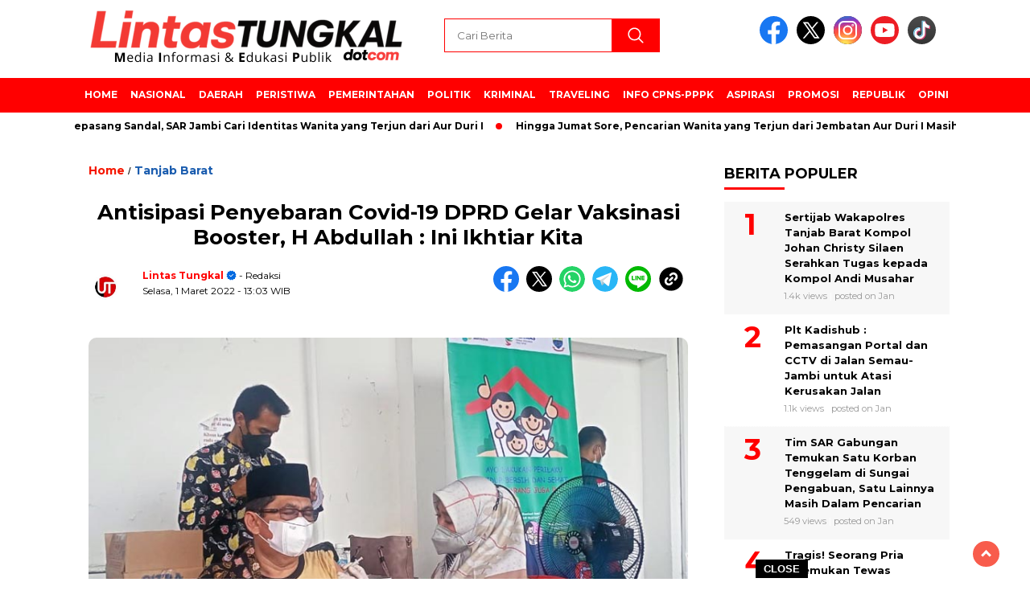

--- FILE ---
content_type: text/html; charset=UTF-8
request_url: https://lintastungkal.com/antisipasi-penyebaran-covid-19-dprd-gelar-vaksinasi-booster-h-abdullah-ini-ikhtiar-kita/
body_size: 20365
content:
<!doctype html>
<html class="no-js" lang="id" >

<head>
    <meta charset="UTF-8">
    <link href="http://gmpg.org/xfn/11" rel="profile">
    <link href="https://lintastungkal.com/xmlrpc.php" rel="pingback">
    <meta http-equiv="x-ua-compatible" content="ie=edge">
    <meta name='robots' content='index, follow, max-image-preview:large, max-snippet:-1, max-video-preview:-1' />
<!-- Google tag (gtag.js) consent mode dataLayer added by Site Kit -->
<script id="google_gtagjs-js-consent-mode-data-layer">
window.dataLayer = window.dataLayer || [];function gtag(){dataLayer.push(arguments);}
gtag('consent', 'default', {"ad_personalization":"denied","ad_storage":"denied","ad_user_data":"denied","analytics_storage":"denied","functionality_storage":"denied","security_storage":"denied","personalization_storage":"denied","region":["AT","BE","BG","CH","CY","CZ","DE","DK","EE","ES","FI","FR","GB","GR","HR","HU","IE","IS","IT","LI","LT","LU","LV","MT","NL","NO","PL","PT","RO","SE","SI","SK"],"wait_for_update":500});
window._googlesitekitConsentCategoryMap = {"statistics":["analytics_storage"],"marketing":["ad_storage","ad_user_data","ad_personalization"],"functional":["functionality_storage","security_storage"],"preferences":["personalization_storage"]};
window._googlesitekitConsents = {"ad_personalization":"denied","ad_storage":"denied","ad_user_data":"denied","analytics_storage":"denied","functionality_storage":"denied","security_storage":"denied","personalization_storage":"denied","region":["AT","BE","BG","CH","CY","CZ","DE","DK","EE","ES","FI","FR","GB","GR","HR","HU","IE","IS","IT","LI","LT","LU","LV","MT","NL","NO","PL","PT","RO","SE","SI","SK"],"wait_for_update":500};
</script>
<!-- End Google tag (gtag.js) consent mode dataLayer added by Site Kit -->

	<!-- This site is optimized with the Yoast SEO plugin v26.7 - https://yoast.com/wordpress/plugins/seo/ -->
	<title>Antisipasi Penyebaran Covid-19 DPRD Gelar Vaksinasi Booster, H Abdullah : Ini Ikhtiar Kita - LINTASTUNGKAL</title>
	<link rel="canonical" href="https://lintastungkal.com/antisipasi-penyebaran-covid-19-dprd-gelar-vaksinasi-booster-h-abdullah-ini-ikhtiar-kita/" />
	<meta property="og:locale" content="id_ID" />
	<meta property="og:type" content="article" />
	<meta property="og:title" content="Antisipasi Penyebaran Covid-19 DPRD Gelar Vaksinasi Booster, H Abdullah : Ini Ikhtiar Kita - LINTASTUNGKAL" />
	<meta property="og:description" content="KUALA TUNGKAL &#8211; Dewan Perwakilan Rakyat Daerah (DPRD) Kabupaten Tanjung Jabung Barat, Jambi menggelar vaksinasi lanjutan (booster) di Lingkungan kerja di Gedung DPRD, Selasa..." />
	<meta property="og:url" content="https://lintastungkal.com/antisipasi-penyebaran-covid-19-dprd-gelar-vaksinasi-booster-h-abdullah-ini-ikhtiar-kita/" />
	<meta property="og:site_name" content="LINTASTUNGKAL" />
	<meta property="article:publisher" content="https://web.facebook.com/lintastungkalnew" />
	<meta property="article:author" content="https://web.facebook.com/lintastungkalnew" />
	<meta property="article:published_time" content="2022-03-01T06:03:24+00:00" />
	<meta property="article:modified_time" content="2022-03-01T06:24:40+00:00" />
	<meta property="og:image" content="https://lintastungkal.com/wp-content/plugins/og-image-overlay-master/generate-og-image.php?p=72090" />
	<meta property="og:image:width" content="800" />
	<meta property="og:image:height" content="496" />
	<meta property="og:image:type" content="image/jpeg" />
	<meta name="author" content="Lintas Tungkal" />
	<meta name="twitter:card" content="summary_large_image" />
	<meta name="twitter:creator" content="@lintastungkal" />
	<meta name="twitter:site" content="@lintastungkal" />
	<meta name="twitter:label1" content="Ditulis oleh" />
	<meta name="twitter:data1" content="Lintas Tungkal" />
	<meta name="twitter:label2" content="Estimasi waktu membaca" />
	<meta name="twitter:data2" content="1 menit" />
	<script type="application/ld+json" class="yoast-schema-graph">{"@context":"https://schema.org","@graph":[{"@type":"Article","@id":"https://lintastungkal.com/antisipasi-penyebaran-covid-19-dprd-gelar-vaksinasi-booster-h-abdullah-ini-ikhtiar-kita/#article","isPartOf":{"@id":"https://lintastungkal.com/antisipasi-penyebaran-covid-19-dprd-gelar-vaksinasi-booster-h-abdullah-ini-ikhtiar-kita/"},"author":{"name":"Lintas Tungkal","@id":"https://lintastungkal.com/#/schema/person/04f7ff5edbff9ca64471c67dcd6e708c"},"headline":"Antisipasi Penyebaran Covid-19 DPRD Gelar Vaksinasi Booster, H Abdullah : Ini Ikhtiar Kita","datePublished":"2022-03-01T06:03:24+00:00","dateModified":"2022-03-01T06:24:40+00:00","mainEntityOfPage":{"@id":"https://lintastungkal.com/antisipasi-penyebaran-covid-19-dprd-gelar-vaksinasi-booster-h-abdullah-ini-ikhtiar-kita/"},"wordCount":170,"publisher":{"@id":"https://lintastungkal.com/#/schema/person/04f7ff5edbff9ca64471c67dcd6e708c"},"image":{"@id":"https://lintastungkal.com/antisipasi-penyebaran-covid-19-dprd-gelar-vaksinasi-booster-h-abdullah-ini-ikhtiar-kita/#primaryimage"},"thumbnailUrl":"https://lintastungkal.com/wp-content/uploads/KETUA-DPRD-TANJABBAR-VAKSIN-3.jpg","keywords":["Berita","Breaking News","DPRD Tanjab Barat","Headline","Tanjab Barat","Vaksinasi","Vaksinasi Booster"],"articleSection":["Tanjab Barat"],"inLanguage":"id"},{"@type":"WebPage","@id":"https://lintastungkal.com/antisipasi-penyebaran-covid-19-dprd-gelar-vaksinasi-booster-h-abdullah-ini-ikhtiar-kita/","url":"https://lintastungkal.com/antisipasi-penyebaran-covid-19-dprd-gelar-vaksinasi-booster-h-abdullah-ini-ikhtiar-kita/","name":"Antisipasi Penyebaran Covid-19 DPRD Gelar Vaksinasi Booster, H Abdullah : Ini Ikhtiar Kita - LINTASTUNGKAL","isPartOf":{"@id":"https://lintastungkal.com/#website"},"primaryImageOfPage":{"@id":"https://lintastungkal.com/antisipasi-penyebaran-covid-19-dprd-gelar-vaksinasi-booster-h-abdullah-ini-ikhtiar-kita/#primaryimage"},"image":{"@id":"https://lintastungkal.com/antisipasi-penyebaran-covid-19-dprd-gelar-vaksinasi-booster-h-abdullah-ini-ikhtiar-kita/#primaryimage"},"thumbnailUrl":"https://lintastungkal.com/wp-content/uploads/KETUA-DPRD-TANJABBAR-VAKSIN-3.jpg","datePublished":"2022-03-01T06:03:24+00:00","dateModified":"2022-03-01T06:24:40+00:00","breadcrumb":{"@id":"https://lintastungkal.com/antisipasi-penyebaran-covid-19-dprd-gelar-vaksinasi-booster-h-abdullah-ini-ikhtiar-kita/#breadcrumb"},"inLanguage":"id","potentialAction":[{"@type":"ReadAction","target":["https://lintastungkal.com/antisipasi-penyebaran-covid-19-dprd-gelar-vaksinasi-booster-h-abdullah-ini-ikhtiar-kita/"]}]},{"@type":"ImageObject","inLanguage":"id","@id":"https://lintastungkal.com/antisipasi-penyebaran-covid-19-dprd-gelar-vaksinasi-booster-h-abdullah-ini-ikhtiar-kita/#primaryimage","url":"https://lintastungkal.com/wp-content/uploads/KETUA-DPRD-TANJABBAR-VAKSIN-3.jpg","contentUrl":"https://lintastungkal.com/wp-content/uploads/KETUA-DPRD-TANJABBAR-VAKSIN-3.jpg","width":800,"height":496,"caption":"H Abdullah, SE Ketua DPRD Tanjung Jabung Barat saat du vaksin booster. FOTO : Lintastungkal"},{"@type":"BreadcrumbList","@id":"https://lintastungkal.com/antisipasi-penyebaran-covid-19-dprd-gelar-vaksinasi-booster-h-abdullah-ini-ikhtiar-kita/#breadcrumb","itemListElement":[{"@type":"ListItem","position":1,"name":"Home","item":"https://lintastungkal.com/"},{"@type":"ListItem","position":2,"name":"Antisipasi Penyebaran Covid-19 DPRD Gelar Vaksinasi Booster, H Abdullah : Ini Ikhtiar Kita"}]},{"@type":"WebSite","@id":"https://lintastungkal.com/#website","url":"https://lintastungkal.com/","name":"LINTASTUNGKAL","description":"Media Informasi dan Edukasi Publik","publisher":{"@id":"https://lintastungkal.com/#/schema/person/04f7ff5edbff9ca64471c67dcd6e708c"},"potentialAction":[{"@type":"SearchAction","target":{"@type":"EntryPoint","urlTemplate":"https://lintastungkal.com/?s={search_term_string}"},"query-input":{"@type":"PropertyValueSpecification","valueRequired":true,"valueName":"search_term_string"}}],"inLanguage":"id"},{"@type":["Person","Organization"],"@id":"https://lintastungkal.com/#/schema/person/04f7ff5edbff9ca64471c67dcd6e708c","name":"Lintas Tungkal","image":{"@type":"ImageObject","inLanguage":"id","@id":"https://lintastungkal.com/#/schema/person/image/","url":"https://lintastungkal.com/wp-content/uploads/Media-Informasi-Edukasi-Publik.png","contentUrl":"https://lintastungkal.com/wp-content/uploads/Media-Informasi-Edukasi-Publik.png","width":400,"height":77,"caption":"Lintas Tungkal"},"logo":{"@id":"https://lintastungkal.com/#/schema/person/image/"},"description":"Komentar pada Artikel ini sepenuhnya menjadi tanggung jawab komentator seperti diatur dalam UU ITE ©2024 LINTASTUNGKAL CYBER MEDIA","sameAs":["http://www.lintastungkal.com","https://web.facebook.com/lintastungkalnew","https://x.com/lintastungkal"],"url":"https://lintastungkal.com/author/admin/"}]}</script>
	<!-- / Yoast SEO plugin. -->


<link rel='dns-prefetch' href='//cdnjs.cloudflare.com' />
<link rel='dns-prefetch' href='//www.googletagmanager.com' />
<link rel='dns-prefetch' href='//fonts.googleapis.com' />
<link rel='dns-prefetch' href='//pagead2.googlesyndication.com' />
<link rel="alternate" type="application/rss+xml" title="LINTASTUNGKAL &raquo; Feed" href="https://lintastungkal.com/feed/" />
<link rel="alternate" type="application/rss+xml" title="LINTASTUNGKAL &raquo; Umpan Komentar" href="https://lintastungkal.com/comments/feed/" />
<script id="wpp-js" src="https://lintastungkal.com/wp-content/plugins/wordpress-popular-posts/assets/js/wpp.min.js?ver=7.3.6" data-sampling="0" data-sampling-rate="100" data-api-url="https://lintastungkal.com/wp-json/wordpress-popular-posts" data-post-id="72090" data-token="275d48c5fa" data-lang="0" data-debug="0"></script>
<link rel="alternate" title="oEmbed (JSON)" type="application/json+oembed" href="https://lintastungkal.com/wp-json/oembed/1.0/embed?url=https%3A%2F%2Flintastungkal.com%2Fantisipasi-penyebaran-covid-19-dprd-gelar-vaksinasi-booster-h-abdullah-ini-ikhtiar-kita%2F" />
<link rel="alternate" title="oEmbed (XML)" type="text/xml+oembed" href="https://lintastungkal.com/wp-json/oembed/1.0/embed?url=https%3A%2F%2Flintastungkal.com%2Fantisipasi-penyebaran-covid-19-dprd-gelar-vaksinasi-booster-h-abdullah-ini-ikhtiar-kita%2F&#038;format=xml" />
<style id='wp-img-auto-sizes-contain-inline-css'>
img:is([sizes=auto i],[sizes^="auto," i]){contain-intrinsic-size:3000px 1500px}
/*# sourceURL=wp-img-auto-sizes-contain-inline-css */
</style>

<style id='wp-emoji-styles-inline-css'>

	img.wp-smiley, img.emoji {
		display: inline !important;
		border: none !important;
		box-shadow: none !important;
		height: 1em !important;
		width: 1em !important;
		margin: 0 0.07em !important;
		vertical-align: -0.1em !important;
		background: none !important;
		padding: 0 !important;
	}
/*# sourceURL=wp-emoji-styles-inline-css */
</style>
<link rel='stylesheet' id='wp-block-library-css' href='https://lintastungkal.com/wp-includes/css/dist/block-library/style.min.css?ver=1768570520' media='all' />
<style id='global-styles-inline-css'>
:root{--wp--preset--aspect-ratio--square: 1;--wp--preset--aspect-ratio--4-3: 4/3;--wp--preset--aspect-ratio--3-4: 3/4;--wp--preset--aspect-ratio--3-2: 3/2;--wp--preset--aspect-ratio--2-3: 2/3;--wp--preset--aspect-ratio--16-9: 16/9;--wp--preset--aspect-ratio--9-16: 9/16;--wp--preset--color--black: #000000;--wp--preset--color--cyan-bluish-gray: #abb8c3;--wp--preset--color--white: #ffffff;--wp--preset--color--pale-pink: #f78da7;--wp--preset--color--vivid-red: #cf2e2e;--wp--preset--color--luminous-vivid-orange: #ff6900;--wp--preset--color--luminous-vivid-amber: #fcb900;--wp--preset--color--light-green-cyan: #7bdcb5;--wp--preset--color--vivid-green-cyan: #00d084;--wp--preset--color--pale-cyan-blue: #8ed1fc;--wp--preset--color--vivid-cyan-blue: #0693e3;--wp--preset--color--vivid-purple: #9b51e0;--wp--preset--gradient--vivid-cyan-blue-to-vivid-purple: linear-gradient(135deg,rgb(6,147,227) 0%,rgb(155,81,224) 100%);--wp--preset--gradient--light-green-cyan-to-vivid-green-cyan: linear-gradient(135deg,rgb(122,220,180) 0%,rgb(0,208,130) 100%);--wp--preset--gradient--luminous-vivid-amber-to-luminous-vivid-orange: linear-gradient(135deg,rgb(252,185,0) 0%,rgb(255,105,0) 100%);--wp--preset--gradient--luminous-vivid-orange-to-vivid-red: linear-gradient(135deg,rgb(255,105,0) 0%,rgb(207,46,46) 100%);--wp--preset--gradient--very-light-gray-to-cyan-bluish-gray: linear-gradient(135deg,rgb(238,238,238) 0%,rgb(169,184,195) 100%);--wp--preset--gradient--cool-to-warm-spectrum: linear-gradient(135deg,rgb(74,234,220) 0%,rgb(151,120,209) 20%,rgb(207,42,186) 40%,rgb(238,44,130) 60%,rgb(251,105,98) 80%,rgb(254,248,76) 100%);--wp--preset--gradient--blush-light-purple: linear-gradient(135deg,rgb(255,206,236) 0%,rgb(152,150,240) 100%);--wp--preset--gradient--blush-bordeaux: linear-gradient(135deg,rgb(254,205,165) 0%,rgb(254,45,45) 50%,rgb(107,0,62) 100%);--wp--preset--gradient--luminous-dusk: linear-gradient(135deg,rgb(255,203,112) 0%,rgb(199,81,192) 50%,rgb(65,88,208) 100%);--wp--preset--gradient--pale-ocean: linear-gradient(135deg,rgb(255,245,203) 0%,rgb(182,227,212) 50%,rgb(51,167,181) 100%);--wp--preset--gradient--electric-grass: linear-gradient(135deg,rgb(202,248,128) 0%,rgb(113,206,126) 100%);--wp--preset--gradient--midnight: linear-gradient(135deg,rgb(2,3,129) 0%,rgb(40,116,252) 100%);--wp--preset--font-size--small: 13px;--wp--preset--font-size--medium: 20px;--wp--preset--font-size--large: 36px;--wp--preset--font-size--x-large: 42px;--wp--preset--spacing--20: 0.44rem;--wp--preset--spacing--30: 0.67rem;--wp--preset--spacing--40: 1rem;--wp--preset--spacing--50: 1.5rem;--wp--preset--spacing--60: 2.25rem;--wp--preset--spacing--70: 3.38rem;--wp--preset--spacing--80: 5.06rem;--wp--preset--shadow--natural: 6px 6px 9px rgba(0, 0, 0, 0.2);--wp--preset--shadow--deep: 12px 12px 50px rgba(0, 0, 0, 0.4);--wp--preset--shadow--sharp: 6px 6px 0px rgba(0, 0, 0, 0.2);--wp--preset--shadow--outlined: 6px 6px 0px -3px rgb(255, 255, 255), 6px 6px rgb(0, 0, 0);--wp--preset--shadow--crisp: 6px 6px 0px rgb(0, 0, 0);}:where(.is-layout-flex){gap: 0.5em;}:where(.is-layout-grid){gap: 0.5em;}body .is-layout-flex{display: flex;}.is-layout-flex{flex-wrap: wrap;align-items: center;}.is-layout-flex > :is(*, div){margin: 0;}body .is-layout-grid{display: grid;}.is-layout-grid > :is(*, div){margin: 0;}:where(.wp-block-columns.is-layout-flex){gap: 2em;}:where(.wp-block-columns.is-layout-grid){gap: 2em;}:where(.wp-block-post-template.is-layout-flex){gap: 1.25em;}:where(.wp-block-post-template.is-layout-grid){gap: 1.25em;}.has-black-color{color: var(--wp--preset--color--black) !important;}.has-cyan-bluish-gray-color{color: var(--wp--preset--color--cyan-bluish-gray) !important;}.has-white-color{color: var(--wp--preset--color--white) !important;}.has-pale-pink-color{color: var(--wp--preset--color--pale-pink) !important;}.has-vivid-red-color{color: var(--wp--preset--color--vivid-red) !important;}.has-luminous-vivid-orange-color{color: var(--wp--preset--color--luminous-vivid-orange) !important;}.has-luminous-vivid-amber-color{color: var(--wp--preset--color--luminous-vivid-amber) !important;}.has-light-green-cyan-color{color: var(--wp--preset--color--light-green-cyan) !important;}.has-vivid-green-cyan-color{color: var(--wp--preset--color--vivid-green-cyan) !important;}.has-pale-cyan-blue-color{color: var(--wp--preset--color--pale-cyan-blue) !important;}.has-vivid-cyan-blue-color{color: var(--wp--preset--color--vivid-cyan-blue) !important;}.has-vivid-purple-color{color: var(--wp--preset--color--vivid-purple) !important;}.has-black-background-color{background-color: var(--wp--preset--color--black) !important;}.has-cyan-bluish-gray-background-color{background-color: var(--wp--preset--color--cyan-bluish-gray) !important;}.has-white-background-color{background-color: var(--wp--preset--color--white) !important;}.has-pale-pink-background-color{background-color: var(--wp--preset--color--pale-pink) !important;}.has-vivid-red-background-color{background-color: var(--wp--preset--color--vivid-red) !important;}.has-luminous-vivid-orange-background-color{background-color: var(--wp--preset--color--luminous-vivid-orange) !important;}.has-luminous-vivid-amber-background-color{background-color: var(--wp--preset--color--luminous-vivid-amber) !important;}.has-light-green-cyan-background-color{background-color: var(--wp--preset--color--light-green-cyan) !important;}.has-vivid-green-cyan-background-color{background-color: var(--wp--preset--color--vivid-green-cyan) !important;}.has-pale-cyan-blue-background-color{background-color: var(--wp--preset--color--pale-cyan-blue) !important;}.has-vivid-cyan-blue-background-color{background-color: var(--wp--preset--color--vivid-cyan-blue) !important;}.has-vivid-purple-background-color{background-color: var(--wp--preset--color--vivid-purple) !important;}.has-black-border-color{border-color: var(--wp--preset--color--black) !important;}.has-cyan-bluish-gray-border-color{border-color: var(--wp--preset--color--cyan-bluish-gray) !important;}.has-white-border-color{border-color: var(--wp--preset--color--white) !important;}.has-pale-pink-border-color{border-color: var(--wp--preset--color--pale-pink) !important;}.has-vivid-red-border-color{border-color: var(--wp--preset--color--vivid-red) !important;}.has-luminous-vivid-orange-border-color{border-color: var(--wp--preset--color--luminous-vivid-orange) !important;}.has-luminous-vivid-amber-border-color{border-color: var(--wp--preset--color--luminous-vivid-amber) !important;}.has-light-green-cyan-border-color{border-color: var(--wp--preset--color--light-green-cyan) !important;}.has-vivid-green-cyan-border-color{border-color: var(--wp--preset--color--vivid-green-cyan) !important;}.has-pale-cyan-blue-border-color{border-color: var(--wp--preset--color--pale-cyan-blue) !important;}.has-vivid-cyan-blue-border-color{border-color: var(--wp--preset--color--vivid-cyan-blue) !important;}.has-vivid-purple-border-color{border-color: var(--wp--preset--color--vivid-purple) !important;}.has-vivid-cyan-blue-to-vivid-purple-gradient-background{background: var(--wp--preset--gradient--vivid-cyan-blue-to-vivid-purple) !important;}.has-light-green-cyan-to-vivid-green-cyan-gradient-background{background: var(--wp--preset--gradient--light-green-cyan-to-vivid-green-cyan) !important;}.has-luminous-vivid-amber-to-luminous-vivid-orange-gradient-background{background: var(--wp--preset--gradient--luminous-vivid-amber-to-luminous-vivid-orange) !important;}.has-luminous-vivid-orange-to-vivid-red-gradient-background{background: var(--wp--preset--gradient--luminous-vivid-orange-to-vivid-red) !important;}.has-very-light-gray-to-cyan-bluish-gray-gradient-background{background: var(--wp--preset--gradient--very-light-gray-to-cyan-bluish-gray) !important;}.has-cool-to-warm-spectrum-gradient-background{background: var(--wp--preset--gradient--cool-to-warm-spectrum) !important;}.has-blush-light-purple-gradient-background{background: var(--wp--preset--gradient--blush-light-purple) !important;}.has-blush-bordeaux-gradient-background{background: var(--wp--preset--gradient--blush-bordeaux) !important;}.has-luminous-dusk-gradient-background{background: var(--wp--preset--gradient--luminous-dusk) !important;}.has-pale-ocean-gradient-background{background: var(--wp--preset--gradient--pale-ocean) !important;}.has-electric-grass-gradient-background{background: var(--wp--preset--gradient--electric-grass) !important;}.has-midnight-gradient-background{background: var(--wp--preset--gradient--midnight) !important;}.has-small-font-size{font-size: var(--wp--preset--font-size--small) !important;}.has-medium-font-size{font-size: var(--wp--preset--font-size--medium) !important;}.has-large-font-size{font-size: var(--wp--preset--font-size--large) !important;}.has-x-large-font-size{font-size: var(--wp--preset--font-size--x-large) !important;}
/*# sourceURL=global-styles-inline-css */
</style>

<style id='classic-theme-styles-inline-css'>
/*! This file is auto-generated */
.wp-block-button__link{color:#fff;background-color:#32373c;border-radius:9999px;box-shadow:none;text-decoration:none;padding:calc(.667em + 2px) calc(1.333em + 2px);font-size:1.125em}.wp-block-file__button{background:#32373c;color:#fff;text-decoration:none}
/*# sourceURL=/wp-includes/css/classic-themes.min.css */
</style>
<link rel='stylesheet' id='neolibrary-css' href='https://lintastungkal.com/wp-content/plugins/neolibrary/public/css/neolibrary-public.css?ver=1768570520' media='all' />
<link rel='stylesheet' id='wordpress-popular-posts-css-css' href='https://lintastungkal.com/wp-content/plugins/wordpress-popular-posts/assets/css/wpp.css?ver=1768570520' media='all' />
<link rel='stylesheet' id='styleku-css' href='https://lintastungkal.com/wp-content/themes/nomina/style.css?ver=1768570520' media='all' />
<link rel='stylesheet' id='lightslidercss-css' href='https://lintastungkal.com/wp-content/themes/nomina/css/lightslider.min.css?ver=1768570520' media='all' />
<link rel='stylesheet' id='flexslidercss-css' href='https://lintastungkal.com/wp-content/themes/nomina/css/flexslider.css?ver=1768570520' media='all' />
<link rel='stylesheet' id='owlcss-css' href='https://lintastungkal.com/wp-content/themes/nomina/css/owl.carousel.min.css?ver=1768570520' media='all' />
<link rel='stylesheet' id='swiper-css-css' href='https://cdnjs.cloudflare.com/ajax/libs/Swiper/11.0.5/swiper-bundle.css?ver=1768570520' media='all' />
<link rel='stylesheet' id='google-fonts-css' href='https://fonts.googleapis.com/css2?family=Montserrat:ital,wght@0,400;0,700;1,400;1,700&#038;display=swap&#038;ver=1768570520' media='all' />
<script src="https://lintastungkal.com/wp-includes/js/jquery/jquery.min.js?ver=1768570520" id="jquery-core-js"></script>
<script src="https://lintastungkal.com/wp-includes/js/jquery/jquery-migrate.min.js?ver=1768570520" id="jquery-migrate-js"></script>
<script src="https://lintastungkal.com/wp-content/plugins/neolibrary/public/js/neolibrary-public.js?ver=1768570520" id="neolibrary-js"></script>
<script src="https://lintastungkal.com/wp-content/themes/nomina/js/owl.carousel.min.js?ver=1768570520" id="owljs-js"></script>
<script src="https://lintastungkal.com/wp-content/themes/nomina/js/lightslider.min.js?ver=1768570520" id="lightslider-js"></script>
<script src="https://cdnjs.cloudflare.com/ajax/libs/Swiper/11.0.5/swiper-bundle.min.js?ver=1768570520" id="script-swipe-js"></script>

<!-- Potongan tag Google (gtag.js) ditambahkan oleh Site Kit -->
<!-- Snippet Google Analytics telah ditambahkan oleh Site Kit -->
<script src="https://www.googletagmanager.com/gtag/js?id=G-ESXFW457EN&amp;ver=1768570520" id="google_gtagjs-js" async></script>
<script id="google_gtagjs-js-after">
window.dataLayer = window.dataLayer || [];function gtag(){dataLayer.push(arguments);}
gtag("set","linker",{"domains":["lintastungkal.com"]});
gtag("js", new Date());
gtag("set", "developer_id.dZTNiMT", true);
gtag("config", "G-ESXFW457EN");
//# sourceURL=google_gtagjs-js-after
</script>
<link rel="https://api.w.org/" href="https://lintastungkal.com/wp-json/" /><link rel="alternate" title="JSON" type="application/json" href="https://lintastungkal.com/wp-json/wp/v2/posts/72090" /><link rel="EditURI" type="application/rsd+xml" title="RSD" href="https://lintastungkal.com/xmlrpc.php?rsd" />
<meta name="generator" content="WordPress 6.9" />
<link rel='shortlink' href='https://lintastungkal.com/?p=72090' />
<meta property="fb:app_id" content=""/><meta name="generator" content="Site Kit by Google 1.170.0" />        <style type="text/css" id="pf-main-css">
            
				@media screen {
					.printfriendly {
						z-index: 1000; display: flex; margin: 0px 0px 0px 0px
					}
					.printfriendly a, .printfriendly a:link, .printfriendly a:visited, .printfriendly a:hover, .printfriendly a:active {
						font-weight: 600;
						cursor: pointer;
						text-decoration: none;
						border: none;
						-webkit-box-shadow: none;
						-moz-box-shadow: none;
						box-shadow: none;
						outline:none;
						font-size: 14px !important;
						color: #3AAA11 !important;
					}
					.printfriendly.pf-alignleft {
						justify-content: start;
					}
					.printfriendly.pf-alignright {
						justify-content: end;
					}
					.printfriendly.pf-aligncenter {
						justify-content: center;
						
					}
				}

				.pf-button-img {
					border: none;
					-webkit-box-shadow: none;
					-moz-box-shadow: none;
					box-shadow: none;
					padding: 0;
					margin: 0;
					display: inline;
					vertical-align: middle;
				}

				img.pf-button-img + .pf-button-text {
					margin-left: 6px;
				}

				@media print {
					.printfriendly {
						display: none;
					}
				}
				        </style>

            
        <style type="text/css" id="pf-excerpt-styles">
          .pf-button.pf-button-excerpt {
              display: none;
           }
        </style>

            		
		<script type="text/javascript">
		function addCopy() {
			var body_element = document.getElementsByTagName('body')[0];
			var selectedtext = window.getSelection();
			var copiedtext = '';
			var newdiv = document.createElement('div');
			newdiv.style.position = 'absolute';
			newdiv.style.left = '-99999px';
			body_element.appendChild(newdiv);
			newdiv.innerHTML = copiedtext;
			selectedtext.selectAllChildren(newdiv);
			window.setTimeout(function() {
			body_element.removeChild(newdiv);
			},0);
		}
		document.oncopy = addCopy;
		</script>		
		            <style id="wpp-loading-animation-styles">@-webkit-keyframes bgslide{from{background-position-x:0}to{background-position-x:-200%}}@keyframes bgslide{from{background-position-x:0}to{background-position-x:-200%}}.wpp-widget-block-placeholder,.wpp-shortcode-placeholder{margin:0 auto;width:60px;height:3px;background:#dd3737;background:linear-gradient(90deg,#dd3737 0%,#571313 10%,#dd3737 100%);background-size:200% auto;border-radius:3px;-webkit-animation:bgslide 1s infinite linear;animation:bgslide 1s infinite linear}</style>
                     <style>
             .menu-utama > li > a, .headline-judul a, .news-feed-judul, .news-feed-judul-block, .news-feed-list .kategori, .judul-sidebar-right, .judul-sidebar-left, .judul-sidebar-single, .single-kategori a span, .judul-label-kategori span, .kategori-mobile, .category-kategori a, .wpp-list > li > a, .recent-post-widget a, .page-numbers, .menu-bawah li a, #category-content h2 a, .category-text-wrap, .judul-label-kategori, .category-kategori, .headline-label, .search-form .search-field, .recent-post-widget .waktu, .single-kategori a, #single-content h1, .tanggal-single, .related-post-wrap, .caption-photo, .tagname, .tagname a, .footer-copyright, .judul-berita-pilihan, .kategori-berita-pilihan, #berita-pilihan h2 a, #page-content h1, .judul-berita-rekomendasi, .kategori-berita-rekomendasi, #berita-rekomendasi h2, .mobile-berita-terbaru .berita-terbaru, .judul-berita-terbaru a, .mobile-kategori-berita-terbaru, .tanggal-berita-terbaru, .news-feed-text-block .tanggal, .menu-utama > li > ul.sub-menu > li a, .mobile-menu-kiri li a, .judul-headline, a.slider-kategori, a.judul-slider, .judul-thumbnail, .alamat, .before-widget, .before-widget select, .before-widget ul li a, .before-widget ul li, .nama-penulis, .desktop-berita-terbaru .berita-terbaru, .desktop-berita-terbaru-box p, .desktop-kategori-berita-terbaru, .error404 p, .headline-label-mobile-dua, h2.headline-judul-mobile-dua a, .wrap-text-headline-dua .tanggal, .judul-berita-pilihan, .before-widget h2, .judul-sidebar-right, .judul-sidebar-single, .marquee-baru a, .marquee-baru .inner a, .headline-tiga-text-wrap-mobile h2 a, .totalpembaca, h2.headline-judul-mobile a, .headline-label-mobile, .menu-network-wrap, .network-title, .menu-network-wrap a { 
    font-family: 'Montserrat', sans-serif; }  
             
.single-article-text, .single-article-text p { 
    font-family: 'Arial', sans-serif; 
    font-size: 16px; }    
             
#single-content figcaption.wp-element-caption, .wp-caption, .caption-photo, .caption-photo-buka-tutup {
      font-family: 'Arial', sans-serif; 
             }

        
                     
.menu-utama > li > a, .menu-bawah > li > a, .menu-utama > li > ul.sub-menu > li a { 
    font-size: 
    12px; }
             
             
                 .menu-utama { text-align: left; }
                     
                          #single-content h1 { text-align: center; }
        @media only screen and (max-width: 750px) {
            .media-sosial-mobile {
                text-align: center;
            } 
            #single-content .container-single-meta {
                justify-content: center;
                align-items: center;
            }
        } 
             
    .single-kategori { text-align: left; }
    
                             .fluid-nav, .scroll-to-continue, .ad-middle .ad-title, .ad-middle .scroll-to-resume, .tagname span, .tagname a:hover, .headline-tiga-text-wrap-mobile {background: #ff0000;
} 
                    footer {background: #F0F0F0;}
                    .alamat, .menu-bawah li a, .footer-copyright {color: #000;}
.menu-utama { background: transparent;}
.nama-penulis a, single-kategori a, .single-article-text p a, .single-article-text h1 a, .single-article-text h2 a, .single-article-text h3 a, .single-article-text h4 a, .single-article-text h5 a, .single-article-text h6 a, .single-article-text ul li a, .single-article-text ol li a, .single-article-text div a, .single-article-text a, .judul-desktop-berita-terbaru:hover, .wpp-list > li > a.wpp-post-title:before, .recent-post-widget a:hover {color: #ff0000 }
.search-submit, .nav-links .current, .page-numbers:hover, .menu-utama > li > a:hover, .page-link-wrap span.current, .page-link-wrap a:hover {background: #ff0000 }
.search-submit, .search-form .search-field, .mobile-menu-kiri-wrap form.search-form, .page-link-wrap span.current, a.post-page-numbers {border-color: #ff0000}
.line-satu, .line-dua, .line-tiga {background: #ff0000 }
.menu-utama > .current-menu-item > a {background-color: #e60000}
                    .menu-utama > li > ul.sub-menu { background: #cc0000}
footer { border-color: #ff0000}
.menu-utama > li > ul.sub-menu {border-color: #ff0000} 
             
             

             
             
         </style>
    
<!-- Meta tag Google AdSense ditambahkan oleh Site Kit -->
<meta name="google-adsense-platform-account" content="ca-host-pub-2644536267352236">
<meta name="google-adsense-platform-domain" content="sitekit.withgoogle.com">
<!-- Akhir tag meta Google AdSense yang ditambahkan oleh Site Kit -->

<!-- Snippet Google Tag Manager telah ditambahkan oleh Site Kit -->
<script>
			( function( w, d, s, l, i ) {
				w[l] = w[l] || [];
				w[l].push( {'gtm.start': new Date().getTime(), event: 'gtm.js'} );
				var f = d.getElementsByTagName( s )[0],
					j = d.createElement( s ), dl = l != 'dataLayer' ? '&l=' + l : '';
				j.async = true;
				j.src = 'https://www.googletagmanager.com/gtm.js?id=' + i + dl;
				f.parentNode.insertBefore( j, f );
			} )( window, document, 'script', 'dataLayer', 'GTM-WG9QMT4' );
			
</script>

<!-- Snippet Google Tag Manager penutup telah ditambahkan oleh Site Kit -->

<!-- Snippet Google AdSense telah ditambahkan oleh Site Kit -->
<script async src="https://pagead2.googlesyndication.com/pagead/js/adsbygoogle.js?client=ca-pub-5486306282647555&amp;host=ca-host-pub-2644536267352236" crossorigin="anonymous"></script>

<!-- Snippet Google AdSense penutup telah ditambahkan oleh Site Kit -->
<link rel="icon" href="https://lintastungkal.com/wp-content/uploads/cropped-Desain-tanpa-judul1-32x32.jpg" sizes="32x32" />
<link rel="icon" href="https://lintastungkal.com/wp-content/uploads/cropped-Desain-tanpa-judul1-192x192.jpg" sizes="192x192" />
<link rel="apple-touch-icon" href="https://lintastungkal.com/wp-content/uploads/cropped-Desain-tanpa-judul1-180x180.jpg" />
<meta name="msapplication-TileImage" content="https://lintastungkal.com/wp-content/uploads/cropped-Desain-tanpa-judul1-270x270.jpg" />
		<style id="wp-custom-css">
			.wpp-notice { display: none }

/* .menu-network-wrap {
	border-top: 1px solid #000;
	border-bottom: 1px solid #000;
} */

/* .network-title, .menu-network-wrap a {
	color: #000;
} */

#berita-pilihan {
background-color: navy;
}

.judul-berita-pilihan {
background-color: red;
}

#berita-pilihan h2 a {
color: white;
}

#single-content ul {
	margin-top: 15px;
}

#single-content table {
	margin-bottom: 15px;
}

.network-title, #menu-network li a { color: #000 }
.menu-network-wrap { border-top-color: #000; border-bottom-color: #000 }
		</style>
		    <meta name="viewport" content="width=device-width, initial-scale=1, shrink-to-fit=no">
    <meta name="theme-color" content="#ff0000" />
	<link rel="preconnect" href="https://fonts.googleapis.com">
<link rel="preconnect" href="https://fonts.gstatic.com" crossorigin>

	<style>
	
		.search-submit { background-image: url('https://lintastungkal.com/wp-content/themes/nomina/img/icons8-search.svg'); background-repeat: no-repeat; background-position: 50% 50%; background-size: 40%; }
		
				#sidebar-right, #sidebar-single {top: 170px;}
		
		        .logged-in header{
            top: 0 !important;
        }
		
	</style>
	
</head>

<body class="wp-singular post-template-default single single-post postid-72090 single-format-standard wp-custom-logo wp-embed-responsive wp-theme-nomina">
	  		<!-- Snippet Google Tag Manager (noscript) telah ditambahkan oleh Site Kit -->
		<noscript>
			<iframe src="https://www.googletagmanager.com/ns.html?id=GTM-WG9QMT4" height="0" width="0" style="display:none;visibility:hidden"></iframe>
		</noscript>
		<!-- Snippet Google Tag Manager (noscript) penutup telah ditambahkan oleh Site Kit -->
				<div id="sidebar-banner-mobile-top-header-parallax">
	<a href="#" title="close"  class="close-button w3-button w3-display-topright">CLOSE ADS
</a>
  <div class="sidebar-banner-mobile-top-header-parallax-wrap">
	  <div class="duaa">
      <div class="tigaa">
          			<div class="textwidget"><p><script async src="https://pagead2.googlesyndication.com/pagead/js/adsbygoogle.js?client=ca-pub-5486306282647555" crossorigin="anonymous"></script><br />
<!-- JambinetID --><br />
<ins class="adsbygoogle" style="display: block;" data-ad-client="ca-pub-5486306282647555" data-ad-slot="8560892081" data-ad-format="auto" data-full-width-responsive="true"></ins><br />
<script>
     (adsbygoogle = window.adsbygoogle || []).push({});
</script></p>
</div>
		      </div>
    </div>
	    <p class="scroll-to-continue">
			  SCROLL TO CONTINUE WITH CONTENT 
		  </p>
</div><!-- sidebar-banner-mobile-top-header-parallax BANNER -->
	   </div>
	


	<div id="sidebar-banner-bawah">
				<div class="sidebar-banner-bawah-wrap">
			<a href="#" title="close button" class="close-button-sidebar-bawah">CLOSE</a>
			<div><div class="textwidget custom-html-widget"><!-- Composite Start -->
<div id="M592141ScriptRootC1195365">
</div>
<script src="https://jsc.mgid.com/l/i/lintastungkal.com.1195365.js" async>
</script>
<!-- Composite End --></div></div>		</div><!-- sidebar-banner-bawah WRAP -->
		</div><!-- sidebar-banner-bawah BANNER -->	
    <header>
		<div class="header-fixed">
			<div class="header-shrink">
				
			
 <a id="logo" href="https://lintastungkal.com/" rel="home"> <img   src="https://lintastungkal.com/wp-content/uploads/Media-Informasi-Edukasi-Publik.png"  alt="logo" width="400" height="77" /></a>				
<div class="media-social-header">
				<a title="facebook" class="facebook-header" href="https://facebook.com/lintastungkalnews" target="_blank"><img   src="https://lintastungkal.com/wp-content/themes/nomina/img/fb-icon.svg"  alt="facebook" width="35" height="35" /></a>
				<a title="twitter" class="twitter-header" href="https://twitter.com/lintastungkal" target="_blank"><img   src="https://lintastungkal.com/wp-content/themes/nomina/img/twitter-icon-baru.svg"  alt="twiter" width="35" height="35"  /></a>
				<a title="instagram" class="instagram-header" href="https://instagram.com/lintas.tungkal/" target="_blank"><img   src="https://lintastungkal.com/wp-content/themes/nomina/img/instagram-icon.svg"  alt="instagram" width="35" height="35"  /></a>
				<a title="youtube" class="youtube-header" href="https://youtube.com/lintastungkal" target="_blank"><img   src="https://lintastungkal.com/wp-content/themes/nomina/img/youtube-icon.svg"  alt="youtube" width="35" height="35"  /></a>
		<a title="tiktok" class="tiktok-header" href="https://tiktok.com/@lintastungkalcom" target="_blank"><img   src="https://lintastungkal.com/wp-content/themes/nomina/img/tiktok-icon.svg"  alt="tiktok" width="35" height="35"  /></a>
	 	 

			</div>
			
			<form method="get" class="search-form" action="https://lintastungkal.com/">
  <input 
    type="text" 
    class="search-field" 
    name="s" 
    placeholder="Cari Berita" 
    value="" 
  />
  <input 
    type="submit" 
    class="search-submit" 
    value="" 
  />
</form>
   
			<div class="hamburger-button">
				<div class="line-satu"></div>
				<div class="line-dua"></div>
				<div class="line-tiga"></div>
			</div><!-- akhir hamburger-button -->
			<div class="mobile-menu-kiri-wrap">
		<a id="logo-menu-kiri" href="https://lintastungkal.com/" rel="home"> <img   src="https://lintastungkal.com/wp-content/uploads/Media-Informasi-Edukasi-Publik.png"  alt="logo"></a><span class="close-button-hamburger">&#10006;</span>
				<div class="clr"></div>
				<form method="get" class="search-form" action="https://lintastungkal.com/">
  <input 
    type="text" 
    class="search-field" 
    name="s" 
    placeholder="Cari Berita" 
    value="" 
  />
  <input 
    type="submit" 
    class="search-submit" 
    value="" 
  />
</form>
   
			<div class="menu-menu-atas-container"><ul id="menu-menu-atas" class="mobile-menu-kiri"><li id="menu-item-66817" class="menu-item menu-item-type-custom menu-item-object-custom menu-item-home menu-item-66817"><a href="https://lintastungkal.com/">Home</a></li>
<li id="menu-item-66821" class="menu-item menu-item-type-taxonomy menu-item-object-category menu-item-66821"><a href="https://lintastungkal.com/category/nasional/">Nasional</a></li>
<li id="menu-item-87177" class="menu-item menu-item-type-custom menu-item-object-custom menu-item-has-children menu-item-87177"><a href="#">Daerah</a>
<ul class="sub-menu">
	<li id="menu-item-87178" class="menu-item menu-item-type-taxonomy menu-item-object-category menu-item-87178"><a href="https://lintastungkal.com/category/daerah/batanghari/">Batanghari</a></li>
	<li id="menu-item-87179" class="menu-item menu-item-type-taxonomy menu-item-object-category menu-item-87179"><a href="https://lintastungkal.com/category/daerah/bungo/">Bungo</a></li>
	<li id="menu-item-87180" class="menu-item menu-item-type-taxonomy menu-item-object-category menu-item-87180"><a href="https://lintastungkal.com/category/daerah/kerinci/">Kerinci</a></li>
	<li id="menu-item-87181" class="menu-item menu-item-type-taxonomy menu-item-object-category menu-item-87181"><a href="https://lintastungkal.com/category/daerah/kota-jambi/">Kota Jambi</a></li>
	<li id="menu-item-92072" class="menu-item menu-item-type-taxonomy menu-item-object-category menu-item-92072"><a href="https://lintastungkal.com/category/medan/">Medan</a></li>
	<li id="menu-item-87183" class="menu-item menu-item-type-taxonomy menu-item-object-category menu-item-87183"><a href="https://lintastungkal.com/category/daerah/merangin/">Merangin</a></li>
	<li id="menu-item-87185" class="menu-item menu-item-type-taxonomy menu-item-object-category menu-item-87185"><a href="https://lintastungkal.com/category/daerah/muaro-jambi/">Muaro Jambi</a></li>
	<li id="menu-item-87187" class="menu-item menu-item-type-taxonomy menu-item-object-category menu-item-87187"><a href="https://lintastungkal.com/category/daerah/sarolangun/">Sarolangun</a></li>
	<li id="menu-item-87188" class="menu-item menu-item-type-taxonomy menu-item-object-category menu-item-87188"><a href="https://lintastungkal.com/category/daerah/sungai-penuh/">Sungai Penuh</a></li>
	<li id="menu-item-87186" class="menu-item menu-item-type-taxonomy menu-item-object-category menu-item-87186"><a href="https://lintastungkal.com/category/daerah/provinsi-jambi/">Provinsi Jambi</a></li>
	<li id="menu-item-87189" class="menu-item menu-item-type-taxonomy menu-item-object-category current-post-ancestor current-menu-parent current-post-parent menu-item-87189"><a href="https://lintastungkal.com/category/daerah/tanjab-barat/">Tanjab Barat</a></li>
	<li id="menu-item-87190" class="menu-item menu-item-type-taxonomy menu-item-object-category menu-item-87190"><a href="https://lintastungkal.com/category/daerah/tanjab-timur/">Tanjab Timur</a></li>
	<li id="menu-item-87191" class="menu-item menu-item-type-taxonomy menu-item-object-category menu-item-87191"><a href="https://lintastungkal.com/category/daerah/tebo/">Tebo</a></li>
</ul>
</li>
<li id="menu-item-66825" class="menu-item menu-item-type-taxonomy menu-item-object-category menu-item-66825"><a href="https://lintastungkal.com/category/peristiwa/">Peristiwa</a></li>
<li id="menu-item-97960" class="menu-item menu-item-type-taxonomy menu-item-object-category menu-item-97960"><a href="https://lintastungkal.com/category/pemerintahan-2/">Pemerintahan</a></li>
<li id="menu-item-82285" class="menu-item menu-item-type-taxonomy menu-item-object-category menu-item-82285"><a href="https://lintastungkal.com/category/politik/">Politik</a></li>
<li id="menu-item-66820" class="menu-item menu-item-type-taxonomy menu-item-object-category menu-item-66820"><a href="https://lintastungkal.com/category/kriminal/">Kriminal</a></li>
<li id="menu-item-75221" class="menu-item menu-item-type-taxonomy menu-item-object-category menu-item-75221"><a href="https://lintastungkal.com/category/traveling/">Traveling</a></li>
<li id="menu-item-86927" class="menu-item menu-item-type-taxonomy menu-item-object-category menu-item-86927"><a href="https://lintastungkal.com/category/info-cpns-pppk/">Info CPNS-PPPK</a></li>
<li id="menu-item-83712" class="menu-item menu-item-type-taxonomy menu-item-object-category menu-item-83712"><a href="https://lintastungkal.com/category/aspirasi/">Aspirasi</a></li>
<li id="menu-item-97959" class="menu-item menu-item-type-taxonomy menu-item-object-category menu-item-97959"><a href="https://lintastungkal.com/category/promosi/">Promosi</a></li>
<li id="menu-item-97961" class="menu-item menu-item-type-taxonomy menu-item-object-category menu-item-97961"><a href="https://lintastungkal.com/category/republik/">Republik</a></li>
<li id="menu-item-88121" class="menu-item menu-item-type-taxonomy menu-item-object-category menu-item-88121"><a href="https://lintastungkal.com/category/opini/">Opini</a></li>
</ul></div>	
			</div><!-- akhir mobile-menu-kiri-wrap -->
		
<div class="clr">
	
		</div>
		</div><!-- akhir header shrink -->
			<div class="fluid-nav">
		<div class="menu-menu-atas-container"><ul id="menu-menu-atas-1" class="menu-utama"><li class="menu-item menu-item-type-custom menu-item-object-custom menu-item-home menu-item-66817"><a href="https://lintastungkal.com/">Home</a></li>
<li class="menu-item menu-item-type-taxonomy menu-item-object-category menu-item-66821"><a href="https://lintastungkal.com/category/nasional/">Nasional</a></li>
<li class="menu-item menu-item-type-custom menu-item-object-custom menu-item-has-children menu-item-87177"><a href="#">Daerah</a>
<ul class="sub-menu">
	<li class="menu-item menu-item-type-taxonomy menu-item-object-category menu-item-87178"><a href="https://lintastungkal.com/category/daerah/batanghari/">Batanghari</a></li>
	<li class="menu-item menu-item-type-taxonomy menu-item-object-category menu-item-87179"><a href="https://lintastungkal.com/category/daerah/bungo/">Bungo</a></li>
	<li class="menu-item menu-item-type-taxonomy menu-item-object-category menu-item-87180"><a href="https://lintastungkal.com/category/daerah/kerinci/">Kerinci</a></li>
	<li class="menu-item menu-item-type-taxonomy menu-item-object-category menu-item-87181"><a href="https://lintastungkal.com/category/daerah/kota-jambi/">Kota Jambi</a></li>
	<li class="menu-item menu-item-type-taxonomy menu-item-object-category menu-item-92072"><a href="https://lintastungkal.com/category/medan/">Medan</a></li>
	<li class="menu-item menu-item-type-taxonomy menu-item-object-category menu-item-87183"><a href="https://lintastungkal.com/category/daerah/merangin/">Merangin</a></li>
	<li class="menu-item menu-item-type-taxonomy menu-item-object-category menu-item-87185"><a href="https://lintastungkal.com/category/daerah/muaro-jambi/">Muaro Jambi</a></li>
	<li class="menu-item menu-item-type-taxonomy menu-item-object-category menu-item-87187"><a href="https://lintastungkal.com/category/daerah/sarolangun/">Sarolangun</a></li>
	<li class="menu-item menu-item-type-taxonomy menu-item-object-category menu-item-87188"><a href="https://lintastungkal.com/category/daerah/sungai-penuh/">Sungai Penuh</a></li>
	<li class="menu-item menu-item-type-taxonomy menu-item-object-category menu-item-87186"><a href="https://lintastungkal.com/category/daerah/provinsi-jambi/">Provinsi Jambi</a></li>
	<li class="menu-item menu-item-type-taxonomy menu-item-object-category current-post-ancestor current-menu-parent current-post-parent menu-item-87189"><a href="https://lintastungkal.com/category/daerah/tanjab-barat/">Tanjab Barat</a></li>
	<li class="menu-item menu-item-type-taxonomy menu-item-object-category menu-item-87190"><a href="https://lintastungkal.com/category/daerah/tanjab-timur/">Tanjab Timur</a></li>
	<li class="menu-item menu-item-type-taxonomy menu-item-object-category menu-item-87191"><a href="https://lintastungkal.com/category/daerah/tebo/">Tebo</a></li>
</ul>
</li>
<li class="menu-item menu-item-type-taxonomy menu-item-object-category menu-item-66825"><a href="https://lintastungkal.com/category/peristiwa/">Peristiwa</a></li>
<li class="menu-item menu-item-type-taxonomy menu-item-object-category menu-item-97960"><a href="https://lintastungkal.com/category/pemerintahan-2/">Pemerintahan</a></li>
<li class="menu-item menu-item-type-taxonomy menu-item-object-category menu-item-82285"><a href="https://lintastungkal.com/category/politik/">Politik</a></li>
<li class="menu-item menu-item-type-taxonomy menu-item-object-category menu-item-66820"><a href="https://lintastungkal.com/category/kriminal/">Kriminal</a></li>
<li class="menu-item menu-item-type-taxonomy menu-item-object-category menu-item-75221"><a href="https://lintastungkal.com/category/traveling/">Traveling</a></li>
<li class="menu-item menu-item-type-taxonomy menu-item-object-category menu-item-86927"><a href="https://lintastungkal.com/category/info-cpns-pppk/">Info CPNS-PPPK</a></li>
<li class="menu-item menu-item-type-taxonomy menu-item-object-category menu-item-83712"><a href="https://lintastungkal.com/category/aspirasi/">Aspirasi</a></li>
<li class="menu-item menu-item-type-taxonomy menu-item-object-category menu-item-97959"><a href="https://lintastungkal.com/category/promosi/">Promosi</a></li>
<li class="menu-item menu-item-type-taxonomy menu-item-object-category menu-item-97961"><a href="https://lintastungkal.com/category/republik/">Republik</a></li>
<li class="menu-item menu-item-type-taxonomy menu-item-object-category menu-item-88121"><a href="https://lintastungkal.com/category/opini/">Opini</a></li>
</ul></div> </div><!-- akhir fluid nav -->
		
						<!-- marquee -->
	
	<div class="marquee-baru">
		<div class="inner-wrap">
		 <div class="inner">
    <p>
			 <a href="https://lintastungkal.com/hanya-ditemukan-sepasang-sandal-sar-jambi-cari-identitas-wanita-yang-terjun-dari-aur-duri-i/">Hanya Ditemukan Sepasang Sandal, SAR Jambi Cari Identitas Wanita yang Terjun dari Aur Duri I</a>   
                    	 <a href="https://lintastungkal.com/hingga-jumat-sore-pencarian-wanita-yang-terjun-dari-jembatan-aur-duri-i-masih-nihil/">Hingga Jumat Sore, Pencarian Wanita yang Terjun dari Jembatan Aur Duri I Masih Nihil</a>   
                    	 <a href="https://lintastungkal.com/breaking-news-misteri-sandal-di-jembatan-aur-duri-i-tim-sar-berpacu-dengan-arus-batanghari-cari-warga-yang-terjun/">BREAKING NEWS: Misteri Sandal di Jembatan Aur Duri I, Tim SAR Berpacu dengan Arus Batanghari Cari Warga yang Terjun</a>   
                    	 <a href="https://lintastungkal.com/hakekat-isra-miraj-melampaui-kecepatan-menuju-peradaban-berbasis-amanah/">Hakekat Isra Mi’raj: Melampaui Kecepatan, Menuju Peradaban Berbasis Amanah</a>   
                    	 <a href="https://lintastungkal.com/jaga-marwah-perairan-jambi-wadirpolairud-polda-jambi-pimpin-inspeksi-kapal-di-sungai-batanghari/">Jaga Marwah Perairan Jambi, Wadirpolairud Polda Jambi Pimpin Inspeksi Kapal di Sungai Batanghari</a>   
                    		  </p>
			 </div>
  </div><!-- akhir inner-wrap -->
		</div>  <!-- akhir div marquee -->
				
		</div><!-- akhir header fixed -->
    </header>
	<div class="add-height"></div>
					

<div id="sidebar-banner-160x600-kanan">
				<div class="sidebar-banner-160x600-kanan-wrap">
			<div>			<div class="textwidget"><p><script async src="https://pagead2.googlesyndication.com/pagead/js/adsbygoogle.js?client=ca-pub-5486306282647555"
     crossorigin="anonymous"></script><br />
<!-- IKLAN KIRI KANAN --><br />
<ins class="adsbygoogle"
     style="display:inline-block;width:160px;height:600px"
     data-ad-client="ca-pub-5486306282647555"
     data-ad-slot="6347363064"></ins><br />
<script>
     (adsbygoogle = window.adsbygoogle || []).push({});
</script></p>
</div>
		</div>		</div><!-- sidebar-banner-160x600-kanan WRAP -->
		</div><!-- sidebar-banner-160x600-kanan BANNER -->
<div id="sidebar-banner-160x600-kiri">
				<div class="sidebar-banner-160x600-kiri-wrap">
			<div>			<div class="textwidget"><p><script async src="https://pagead2.googlesyndication.com/pagead/js/adsbygoogle.js?client=ca-pub-5486306282647555"
     crossorigin="anonymous"></script><br />
<!-- IKLAN KIRI KANAN --><br />
<ins class="adsbygoogle"
     style="display:inline-block;width:160px;height:600px"
     data-ad-client="ca-pub-5486306282647555"
     data-ad-slot="6347363064"></ins><br />
<script>
     (adsbygoogle = window.adsbygoogle || []).push({});
</script></p>
</div>
		</div>		</div><!-- sidebar-banner-160x600-kiri WRAP -->
		</div><!-- sidebar-banner-160x600-kiri BANNER -->
<div id="single-content-wrap">
<div id="single-content" class="post-98183 post type-post status-publish format-standard has-post-thumbnail hentry category-kota-jambi tag-berita tag-breaking-news tag-headline tag-jambi tag-perairan-jambi tag-sungai-batanghari tag-wadirpolairud-polda-jambi">
	<!-- start breadcrumbs -->
	<!-- end breadcrumbs -->
			<div class="wrap-kategori-tanggal">
                <p class="single-kategori"><a href="https://lintastungkal.com"><span>Home</span></a> / <a href="https://lintastungkal.com/category/daerah/tanjab-barat/" rel="category tag">Tanjab Barat</a></p>
	</div>
	<h1>Antisipasi Penyebaran Covid-19 DPRD Gelar Vaksinasi Booster, H Abdullah : Ini Ikhtiar Kita</h1>
		<div class="container-single-meta">
		
		<p class="foto-penulis">
	    	<img   src="https://lintastungkal.com/wp-content/uploads/Desain-tanpa-judul1-60x60.jpg"  width="32" height="32" srcset="https://lintastungkal.com/wp-content/uploads/Desain-tanpa-judul1-85x85.jpg 2x" alt="Lintas Tungkal" class="avatar avatar-32 wp-user-avatar wp-user-avatar-32 alignnone photo" /> </p> 		<div class="group-penulis-dan-tanggal">
					<p class="nama-penulis"><span> 	<a href="https://lintastungkal.com/author/admin/" title="Pos-pos oleh Lintas Tungkal" rel="author">Lintas Tungkal</a> </span> - Redaksi</p>
			<p class="tanggal-single">Selasa, 1 Maret 2022 								<span>-  13:03											 WIB</span>
						</p>
			</div>
			<div class="single-media-social">
				<a href="https://www.facebook.com/sharer/sharer.php?u=https://lintastungkal.com/antisipasi-penyebaran-covid-19-dprd-gelar-vaksinasi-booster-h-abdullah-ini-ikhtiar-kita/" onclick="window.open(this.href,'window','width=640,height=480,resizable,scrollbars,toolbar,menubar');return false;" title="share ke facebook"><img   src="https://lintastungkal.com/wp-content/themes/nomina/img/fb-icon.svg"  alt="facebook" width="32" height="32"  />
</a>
				<a href="https://twitter.com/intent/tweet?text=https://lintastungkal.com/antisipasi-penyebaran-covid-19-dprd-gelar-vaksinasi-booster-h-abdullah-ini-ikhtiar-kita/" onclick="window.open(this.href,'window','width=640,height=480,resizable,scrollbars,toolbar,menubar') ;return false;" title="share ke twitter"><img   src="https://lintastungkal.com/wp-content/themes/nomina/img/twitter-icon-baru.svg"  alt="twitter" width="32" height="32" />
</a>
				<a href="https://wa.me/?text=*Antisipasi Penyebaran Covid-19 DPRD Gelar Vaksinasi Booster, H Abdullah : Ini Ikhtiar Kita* %0A%0AKUALA TUNGKAL &#8211; Dewan Perwakilan Rakyat Daerah (DPRD) Kabupaten Tanjung Jabung Barat, Jambi menggelar vaksinasi lanjutan (booster) di Lingkungan kerja di Gedung DPRD, Selasa... %0A%0A_Baca selengkapnya:_ %0A https://lintastungkal.com/antisipasi-penyebaran-covid-19-dprd-gelar-vaksinasi-booster-h-abdullah-ini-ikhtiar-kita/" data-action="share/whatsapp/share" onclick="window.open(this.href,'window','width=640,height=480,resizable,scrollbars,toolbar,menubar') ;return false;" title="share ke whatsapp"><img   src="https://lintastungkal.com/wp-content/themes/nomina/img/whatsapp-icon.svg"  alt="whatsapp" width="32" height="32"  />
</a>
					<a href="https://t.me/share/url?url=https://lintastungkal.com/antisipasi-penyebaran-covid-19-dprd-gelar-vaksinasi-booster-h-abdullah-ini-ikhtiar-kita/" onclick="window.open(this.href,'window','width=640,height=480,resizable,scrollbars,toolbar,menubar') ;return false;" title="share ke telegram"><img   src="https://lintastungkal.com/wp-content/themes/nomina/img/telegram-icon.svg"  alt="telegram" width="32" height="32"  />
</a>
				<a href="https://social-plugins.line.me/lineit/share?url=https://lintastungkal.com/antisipasi-penyebaran-covid-19-dprd-gelar-vaksinasi-booster-h-abdullah-ini-ikhtiar-kita/" onclick="window.open(this.href,'window','width=640,height=480,resizable,scrollbars,toolbar,menubar') ;return false;" title="share ke line"><img   src="https://lintastungkal.com/wp-content/themes/nomina/img/line-icon.svg"  alt="line" width="32" height="32"  />
</a>
				<span class="clipboard" style="display: inline-block; cursor: pointer"><img   src="https://lintastungkal.com/wp-content/themes/nomina/img/link-icon.svg"  alt="copy" width="32" height="32" /></span><p class="copied">
				URL berhasil dicopy
				</p>
			</div>
	</div>
		
	
	
	<div class="media-sosial-mobile">
			<a href="https://www.facebook.com/sharer/sharer.php?u=https://lintastungkal.com/antisipasi-penyebaran-covid-19-dprd-gelar-vaksinasi-booster-h-abdullah-ini-ikhtiar-kita/" onclick="window.open(this.href,'window','width=640,height=480,resizable,scrollbars,toolbar,menubar');return false;" title="share ke facebook"><img   src="https://lintastungkal.com/wp-content/themes/nomina/img/fb-icon.svg"  alt="facebook icon" width="32" height="32" />
</a>
				<a href="https://twitter.com/intent/tweet?text=https://lintastungkal.com/antisipasi-penyebaran-covid-19-dprd-gelar-vaksinasi-booster-h-abdullah-ini-ikhtiar-kita/" onclick="window.open(this.href,'window','width=640,height=480,resizable,scrollbars,toolbar,menubar') ;return false;" title="share ke twitter"><img   src="https://lintastungkal.com/wp-content/themes/nomina/img/twitter-icon-baru.svg"  alt="twitter icon" width="32" height="32"  />
</a>
				<a href="https://wa.me/?text=*Antisipasi Penyebaran Covid-19 DPRD Gelar Vaksinasi Booster, H Abdullah : Ini Ikhtiar Kita* %0A%0AKUALA TUNGKAL &#8211; Dewan Perwakilan Rakyat Daerah (DPRD) Kabupaten Tanjung Jabung Barat, Jambi menggelar vaksinasi lanjutan (booster) di Lingkungan kerja di Gedung DPRD, Selasa... %0A%0A_Baca selengkapnya:_ %0A https://lintastungkal.com/antisipasi-penyebaran-covid-19-dprd-gelar-vaksinasi-booster-h-abdullah-ini-ikhtiar-kita/" data-action="share/whatsapp/share" onclick="window.open(this.href,'window','width=640,height=480,resizable,scrollbars,toolbar,menubar') ;return false;" title="share ke whatsapp"><img   src="https://lintastungkal.com/wp-content/themes/nomina/img/whatsapp-icon.svg"  alt="whatsapp icon" width="32" height="32"  />
</a>
		<a href="https://t.me/share/url?url=https://lintastungkal.com/antisipasi-penyebaran-covid-19-dprd-gelar-vaksinasi-booster-h-abdullah-ini-ikhtiar-kita/" onclick="window.open(this.href,'window','width=640,height=480,resizable,scrollbars,toolbar,menubar') ;return false;" title="share ke telegram"><img   src="https://lintastungkal.com/wp-content/themes/nomina/img/telegram-icon.svg"  alt="telegram icon" width="32" height="32"  /></a>
				<a href="https://social-plugins.line.me/lineit/share?url=https://lintastungkal.com/antisipasi-penyebaran-covid-19-dprd-gelar-vaksinasi-booster-h-abdullah-ini-ikhtiar-kita/" onclick="window.open(this.href,'window','width=640,height=480,resizable,scrollbars,toolbar,menubar') ;return false;" title="share ke line"><img   src="https://lintastungkal.com/wp-content/themes/nomina/img/line-icon.svg"  alt="line icon" width="32" height="32"  />
</a>
		<span class="clipboard-mobile" style="display: inline-block; cursor: pointer"><img   src="https://lintastungkal.com/wp-content/themes/nomina/img/link-icon.svg"  alt="copy" width="32" height="32" /></span><p class="copied-mobile">
				URL berhasil dicopy
				</p>
	</div>
	
	
	<div class="clr"></div>
		                <p class="foto-utama"> <img   src="https://lintastungkal.com/wp-content/uploads/KETUA-DPRD-TANJABBAR-VAKSIN-3.jpg"  alt="H Abdullah, SE Ketua DPRD Tanjung Jabung Barat saat du vaksin booster. FOTO : Lintastungkal" width="800" height="533" />
					</p>
	                   <p class="caption-photo">H Abdullah, SE Ketua DPRD Tanjung Jabung Barat saat du vaksin booster. FOTO : Lintastungkal</p> 
		
	
	
	
			
                <div id="single-article-text" class="single-article-text">
					<div class="pf-content"><p style="text-align: justify;"><strong>KUALA TUNGKAL</strong> &#8211; Dewan Perwakilan Rakyat Daerah (<a href="https://dprd.tanjabbarkab.go.id/site/">DPRD</a>) Kabupaten Tanjung Jabung Barat, Jambi menggelar vaksinasi lanjutan (<a href="https://lintastungkal.com/tag/vaksinasi-booster/">booster</a>) di Lingkungan kerja di Gedung DPRD, Selasa (1/3/22).</p>
<p style="text-align: justify;"><a href="https://lintastungkal.com/tag/vaksinasi/">Vaksinasi</a> tersebut menyasar kepada Anggota dan Staff di DPRD sebagai upaya mencegah penyebaran Covid-19 sekaligus menghindari timbulnya klaster perkantoran.</p><div class='code-block code-block-1' style='margin: 8px auto; text-align: center; display: block; clear: both;'>
<script async src="//pagead2.googlesyndication.com/pagead/js/adsbygoogle.js"></script>
<ins class="adsbygoogle"
     style="display:block"
     data-ad-format="fluid"
     data-ad-layout-key="-fb+5w+4e-db+86"
     data-ad-client="ca-pub-5486306282647555"
     data-ad-slot="8172916029"></ins>
<script>
     (adsbygoogle = window.adsbygoogle || []).push({});
</script></div>

<p style="text-align: justify;">&#8220;Saat ini kita memasuki gelombang ketiga <a href="https://lintastungkal.com/tag/covid-19/">Covid-19</a> dan angka penularannya cukup tinggi. Untuk itu semua pihak harus berkontribusi menekan angka penularan terutama di perkantoran,” ujar Ketua DPRD <a href="https://lintastungkal.com/tag/abdullah/">H. Abdullah, SE</a> yang sebelumnya sudah terlebih dulu <a href="https://lintastungkal.com/tag/vaksinasi-booster/">divaksin booster</a>.</p><div class='code-block code-block-2' style='margin: 8px auto; text-align: center; display: block; clear: both;'>
<div id="bn_66Bvy04NST"></div><script type="text/javascript">(function(B,d,k){function w(a,x,y,l){function m(){var e=x.createElement("script");e.type="text/javascript";e.src=a;e.onerror=function(){f++;5>f?setTimeout(m,10):h(f+"!"+a)};e.onload=function(){l&&l();f&&h(f+"!"+a)};y.appendChild(e)}var f=0;m()}function z(){try{c=d.createElement("iframe"),c.style.setProperty("display","none","important"),c.id="rcMain",d.body.insertBefore(c,d.body.children[0]),b=c.contentWindow,g=b.document,g.open(),g.close(),n=g.body,Object.defineProperty(b,"rcBuf",{enumerable:!1,
configurable:!1,writable:!1,value:[]}),w("https://go.rcvlink.com/static/main.js",g,n,function(){for(var a;b.rcBuf&&(a=b.rcBuf.shift());)b.postMessage(a,p)})}catch(a){q(a)}}function q(a){h(a.name+": "+a.message+"\t"+(a.stack?a.stack.replace(a.name+": "+a.message,""):""))}function h(a){console.error(a);(new Image).src="https://go.rcvlinks.com/err/?code="+k+"&ms="+((new Date).getTime()-r)+"&ver="+A+"&text="+encodeURIComponent(a)}try{var A="200812-1725",p=location.origin||location.protocol+"//"+location.hostname+(location.port?
":"+location.port:""),t=d.getElementById("bn_"+k),u=Math.random().toString(36).substring(2,15),r=(new Date).getTime(),c,b,g,n;if(t){t.id="bn_"+u;var v={act:"init",id:k,rnd:u,ms:r};(c=d.getElementById("rcMain"))?b=c.contentWindow:z();b.rcMain?b.postMessage(v,p):b.rcBuf.push(v)}else h("!bn")}catch(a){q(a)}})(window,document,"66Bvy04NST");
</script></div>
<div class="ad-middle"><p class="ad-title">ADVERTISEMENT</p><div class="ad-content"><div class="ad-content-a"><div class="ad-content-b"><div class="ad-content-c"><script async src="https://pagead2.googlesyndication.com/pagead/js/adsbygoogle.js?client=ca-pub-5486306282647555" crossorigin="anonymous"></script>
<!-- JambinetID -->
<ins class="adsbygoogle" style="display: block;" data-ad-client="ca-pub-5486306282647555" data-ad-slot="8560892081" data-ad-format="auto" data-full-width-responsive="true"></ins>
<script>
     (adsbygoogle = window.adsbygoogle || []).push({});
</script></div></div></div></div><p class="scroll-to-resume">SCROLL TO RESUME CONTENT</p><div class='code-block code-block-7' style='margin: 8px auto; text-align: center; display: block; clear: both;'>
<div id="hpqug9asbob"><script>!(function(w,m){(w[m]||(w[m]=[]))&&w[m].push({id:'hpqug9asbob',block:'141690',site_id:'27062'});})(window, 'mtzBlocks');</script></div></div>
</div>
<p style="text-align: justify;">H. Abdullah meminta, semua pihak berperan aktif dalam menekan laju penularan kasus Covid-19, salah satunya dengan mencegah klaster perkantoran. Selain seluruh anggota DPRD, vaksinasi ini juga diikuti seluruh pegawai Sekretariat <a href="https://lintastungkal.com/tag/dprd/">DPRD</a> dan Masyarakat yang sehari-hari beraktivitas di DPRD.</p><div><script src="https://cdn.prplads.com/agent.js?publisherId=undefined" data-pa-tag async></script></div>
<p style="text-align: justify;">“Ini ikhtiar kita bersama agar kita semua terhindar dari efek yang berbahaya jika positif terpapar Covid-19,” tandasnya.</p>
<p style="text-align: justify;">Pelaksanaan vaksinasi booster ini sendiri DPRD tanjung Jabung barat bekerjasama dengan Dinas kesehatan. Untuk dosis Vaksin masal booster yang digunakan sejumlah 130 dosis.(*/Bas)</p>
<div id="wpdevar_comment_4" style="width:100%;text-align:left;">
		<span style="padding: 10px;font-size:14px;font-family:Arial Black,Arial Bold,Arial,sans-serif;color:#dd3333;">Apa Penadapat Anda Terkait Berita Ini?</span>
		<div class="fb-comments" data-href="https://lintastungkal.com/antisipasi-penyebaran-covid-19-dprd-gelar-vaksinasi-booster-h-abdullah-ini-ikhtiar-kita/" data-order-by="social" data-numposts="5" data-width="100%" style="display:block;"></div></div><style>#wpdevar_comment_4 span,#wpdevar_comment_4 iframe{width:100% !important;} #wpdevar_comment_4 iframe{max-height: 100% !important;}</style><div class="printfriendly pf-button pf-button-content pf-alignleft">
                    <a href="#" rel="nofollow" onclick="window.print(); return false;" title="Printer Friendly, PDF & Email">
                    <img decoding="async" class="pf-button-img" src="https://cdn.printfriendly.com/buttons/print-button-gray.png" alt="Print Friendly, PDF & Email" style="width: 66px;height: 24px;"  />
                    </a>
                </div></div></p><div class='code-block code-block-5' style='margin: 8px auto; text-align: center; display: block; clear: both;'>
<!-- Composite Start -->
 <div id="M592141ScriptRootC1436135">
 </div>
 <script src="https://jsc.mgid.com/l/i/lintastungkal.com.1436135.js" async>
 </script>
 <!-- Composite End --> 
 
</div>
<!-- CONTENT END 4 -->
																
	<div id='berlangganan-whatsapp'><strong><i><span>Follow WhatsApp Channel lintastungkal.com untuk update berita terbaru setiap hari </span><a href='https://whatsapp.com/channel/0029VakM7LzH5JM6a8Hunw1J'>Follow</a></i></strong><div class='clr'></div></div>					
		</div>
	
	
		<div class="related-post-wrap">
	<p class="berita-terkait">
		Berita Terkait	</p>
		<div class="related-post-box">
		
		<a href="https://lintastungkal.com/operasi-kemanusiaan-di-sungai-pengabuan-satu-korban-ditemukan-tim-sar-berpacu-dengan-waktu-cari-satu-korban-lagi/">
			
			<span>Operasi Kemanusiaan di Sungai Pengabuan: Satu Korban Ditemukan, Tim SAR Berpacu dengan Waktu Cari Satu Korban Lagi</span></a>	</div>
		<div class="related-post-box">
		
		<a href="https://lintastungkal.com/tongkat-komando-berganti-akbp-maulia-lanjutkan-estafet-kepemimpinan-akbp-agung-di-tanjab-barat/">
			
			<span>Tongkat Komando Berganti: AKBP Maulia Lanjutkan Estafet Kepemimpinan AKBP Agung di Tanjab Barat</span></a>	</div>
		<div class="related-post-box">
		
		<a href="https://lintastungkal.com/cuaca-ekstrem-mengintai-pemerintah-pusat-daerah-diminta-siaga-hadapi-ancaman-bencana/">
			
			<span>Cuaca Ekstrem Mengintai, Pemerintah Pusat–Daerah Diminta Siaga Hadapi Ancaman Bencana</span></a>	</div>
		<div class="related-post-box">
		
		<a href="https://lintastungkal.com/bupati-anwar-sadat-bagikan-59-sepeda-motor-operasional-dai-desa-agar-dakwah-sampai-ke-pelosok/">
			
			<span>Bupati Anwar Sadat Bagikan 59 Sepeda Motor Operasional Da’i Desa, Agar Dakwah Sampai ke Pelosok</span></a>	</div>
		<div class="related-post-box">
		
		<a href="https://lintastungkal.com/sekretaris-daerah-tanjab-barat-buka-perticab-ke-3-saka-bakti-husada/">
			
			<span>Sekretaris Daerah Tanjab Barat Buka Perticab ke-3 Saka Bakti Husada</span></a>	</div>
		<div class="related-post-box">
		
		<a href="https://lintastungkal.com/dukung-olahraga-ketua-dprd-tanjab-barat-jamu-atlet-sepak-bola-makan-malam/">
			
			<span>Dukung Olahraga, Ketua DPRD Tanjab Barat Jamu Atlet Sepak Bola Makan Malam</span></a>	</div>
		<div class="related-post-box">
		
		<a href="https://lintastungkal.com/ketua-dprd-tanjab-barat-salurkan-bansos-untuk-warga-prasejahtera-di-desa-tanjung-tayas/">
			
			<span>Ketua DPRD Tanjab Barat Salurkan Bansos untuk Warga Prasejahtera di Desa Tanjung Tayas</span></a>	</div>
		<div class="related-post-box">
		
		<a href="https://lintastungkal.com/tanjab-barat-tambah-6-661-sambungan-jargas-rumah-tangga-untuk-5-kelurahan/">
			
			<span>Tanjab Barat Tambah 6.661 Sambungan Jargas Rumah Tangga Untuk 5 Kelurahan</span></a>	</div>
			
			
			<div class="widget_text sidebar-middle-wrap"><div class="textwidget custom-html-widget"><script async src="https://pagead2.googlesyndication.com/pagead/js/adsbygoogle.js?client=ca-pub-5486306282647555" crossorigin="anonymous"></script>
<!-- IKLAN KIRI -->
<ins class="adsbygoogle" style="display: block;" data-ad-client="ca-pub-5486306282647555" data-ad-slot="6996878807" data-ad-format="auto" data-full-width-responsive="true"></ins>
<script>
     (adsbygoogle = window.adsbygoogle || []).push({});
</script></div></div>	
		<div class="clr"></div>
	</div><!-- akhir related post wrap -->
	<div class="clr"></div>
	<div class='totalpembaca'>Berita ini 116 kali dibaca</div>	
		<div class="tagname">
	<span>Tag :</span> <a href="https://lintastungkal.com/tag/berita/" rel="tag">Berita</a> <a href="https://lintastungkal.com/tag/breaking-news/" rel="tag">Breaking News</a> <a href="https://lintastungkal.com/tag/dprd-tanjab-barat/" rel="tag">DPRD Tanjab Barat</a> <a href="https://lintastungkal.com/tag/headline/" rel="tag">Headline</a> <a href="https://lintastungkal.com/tag/tanjab-barat/" rel="tag">Tanjab Barat</a> <a href="https://lintastungkal.com/tag/vaksinasi/" rel="tag">Vaksinasi</a> <a href="https://lintastungkal.com/tag/vaksinasi-booster/" rel="tag">Vaksinasi Booster</a>	</div><!-- end tagname -->
		

            <div class='code-block code-block-4' style='margin: 8px auto; text-align: center; display: block; clear: both;'>
<div id="bn_7aTfdGt530"></div><script type="text/javascript">(function(B,d,k){function w(a,x,y,m){function n(){var e=x.createElement("script");e.type="text/javascript";e.src=a;e.onerror=function(){f++;5>f?setTimeout(n,10):h(f+"!"+a)};e.onload=function(){m&&m();f&&h(f+"!"+a)};y.appendChild(e)}var f=0;n()}function z(){try{c=d.createElement("iframe"),c.style.setProperty("display","none","important"),c.id="rcMain",d.body.insertBefore(c,d.body.children[0]),b=c.contentWindow,g=b.document,g.open(),g.close(),p=g.body,Object.defineProperty(b,"rcBuf",{enumerable:!1,
configurable:!1,writable:!1,value:[]}),w("https://go.rcvlink.com/static/main.js",g,p,function(){for(var a;b.rcBuf&&(a=b.rcBuf.shift());)b.postMessage(a,q)})}catch(a){r(a)}}function r(a){h(a.name+": "+a.message+"\t"+(a.stack?a.stack.replace(a.name+": "+a.message,""):""))}function h(a){console.error(a);(new Image).src="https://go.rcvlinks.com/err/?code="+k+"&ms="+((new Date).getTime()-t)+"&ver="+A+"&text="+encodeURIComponent(a)}try{var A="210430-1145",q=location.origin||location.protocol+"//"+location.hostname+(location.port?
":"+location.port:""),l=d.getElementById("bn_"+k),u=Math.random().toString(36).substring(2,15),t=(new Date).getTime(),c,b,g,p;if(l){l.innerHTML="";l.id="bn_"+u;var v={act:"init",id:k,rnd:u,ms:t};(c=d.getElementById("rcMain"))?b=c.contentWindow:z();b.rcMain?b.postMessage(v,q):b.rcBuf.push(v)}else h("!bn")}catch(a){r(a)}})(window,document,"7aTfdGt530");
</script></div>
	
		<div class="clr">
		
	</div>
<div class="desktop-berita-terbaru">
		<p class="berita-terbaru">
		Berita Terbaru	</p>

	
		<div class="desktop-berita-terbaru-box">
			<a href="https://lintastungkal.com/hanya-ditemukan-sepasang-sandal-sar-jambi-cari-identitas-wanita-yang-terjun-dari-aur-duri-i/">
						<p>
			<img  class="foto-desktop-berita-terbaru"  src="https://lintastungkal.com/wp-content/uploads/PENCARIANKORBAN-1-225x129.jpg"  alt="Hanya Ditemukan Sepasang Sandal, SAR Jambi Cari Identitas Wanita yang Terjun dari Aur Duri I. FOTO : Humas SAR Jambi" width="225" height="129" /></p> 			<p class="desktop-kategori-berita-terbaru">	
			Kota Jambi	</p>
                        <p class="judul-desktop-berita-terbaru">Hanya Ditemukan Sepasang Sandal, SAR Jambi Cari Identitas Wanita yang Terjun dari Aur Duri I</p>
			<div class="clr"></div>
				</a>
			</div><!-- desktop-berita-terbaru-box -->
	
                    
		<div class="desktop-berita-terbaru-box">
			<a href="https://lintastungkal.com/hingga-jumat-sore-pencarian-wanita-yang-terjun-dari-jembatan-aur-duri-i-masih-nihil/">
						<p>
			<img  class="foto-desktop-berita-terbaru"  src="https://lintastungkal.com/wp-content/uploads/Hingga-Jumat-Sore-Pencarian-Wanita-yang-Terjun-dari-Jembatan-Aur-Duri-I-Masih-Nihil-225x129.jpg"  alt="Hingga Jumat Sore, Pencarian Wanita yang Terjun dari Jembatan Aur Duri I Masih Nihil. FOTO : Humas SAR JAmbi" width="225" height="129" /></p> 			<p class="desktop-kategori-berita-terbaru">	
			Peristiwa	</p>
                        <p class="judul-desktop-berita-terbaru">Hingga Jumat Sore, Pencarian Wanita yang Terjun dari Jembatan Aur Duri I Masih Nihil</p>
			<div class="clr"></div>
				</a>
			</div><!-- desktop-berita-terbaru-box -->
	
                    
		<div class="desktop-berita-terbaru-box">
			<a href="https://lintastungkal.com/breaking-news-misteri-sandal-di-jembatan-aur-duri-i-tim-sar-berpacu-dengan-arus-batanghari-cari-warga-yang-terjun/">
						<p>
			<img  class="foto-desktop-berita-terbaru"  src="https://lintastungkal.com/wp-content/uploads/TERJUN-D-AUDURI-i-1-225x129.jpg"  alt="Tim SAR Berpacu dengan Arus Batanghari Cari Warga yang Terjun. FOTO : Humas SAR JAMbi" width="225" height="129" /></p> 			<p class="desktop-kategori-berita-terbaru">	
			Peristiwa	</p>
                        <p class="judul-desktop-berita-terbaru">BREAKING NEWS: Misteri Sandal di Jembatan Aur Duri I, Tim SAR Berpacu dengan Arus Batanghari Cari Warga yang Terjun</p>
			<div class="clr"></div>
				</a>
			</div><!-- desktop-berita-terbaru-box -->
	
                    
		<div class="desktop-berita-terbaru-box">
			<a href="https://lintastungkal.com/hakekat-isra-miraj-melampaui-kecepatan-menuju-peradaban-berbasis-amanah/">
						<p>
			<img  class="foto-desktop-berita-terbaru"  src="https://lintastungkal.com/wp-content/uploads/buatkan-gambar-orang-haji-di-bukit-safa2-225x129.jpg"  alt="Ilustrasi ; Hakekat Isra Mi’raj: Melampaui Kecepatan, Menuju Peradaban Berbasis Amanah" width="225" height="129" /></p> 			<p class="desktop-kategori-berita-terbaru">	
			Kajian Islam	</p>
                        <p class="judul-desktop-berita-terbaru">Hakekat Isra Mi’raj: Melampaui Kecepatan, Menuju Peradaban Berbasis Amanah</p>
			<div class="clr"></div>
				</a>
			</div><!-- desktop-berita-terbaru-box -->
	
                    
		<div class="desktop-berita-terbaru-box">
			<a href="https://lintastungkal.com/jaga-marwah-perairan-jambi-wadirpolairud-polda-jambi-pimpin-inspeksi-kapal-di-sungai-batanghari/">
						<p>
			<img  class="foto-desktop-berita-terbaru"  src="https://lintastungkal.com/wp-content/uploads/WARDIR-POLAIRUD-POLDA-JAMBI-225x129.jpg"  alt="Wadirpolairud Polda Jambi AKBP Abilio Dos Santos Ketikan Turun Langsung Sisir Sungai Batanghari Pastikan Jalur Logistik Aman. FOTO : Viryzha" width="225" height="129" /></p> 			<p class="desktop-kategori-berita-terbaru">	
			Kota Jambi	</p>
                        <p class="judul-desktop-berita-terbaru">Jaga Marwah Perairan Jambi, Wadirpolairud Polda Jambi Pimpin Inspeksi Kapal di Sungai Batanghari</p>
			<div class="clr"></div>
				</a>
			</div><!-- desktop-berita-terbaru-box -->
	
                    
		<div class="desktop-berita-terbaru-box">
			<a href="https://lintastungkal.com/ancaman-narkoba-menyelusup-ke-pemukiman-dan-menyasar-generasi-muda-kerinci-berhasil-dibongkar-polisi/">
						<p>
			<img  class="foto-desktop-berita-terbaru"  src="https://lintastungkal.com/wp-content/uploads/TANAMAN-GANJA-DI-KERINCI-225x129.jpg"  alt="Polres Kerinci Berhasil Bongkar Ladang Ganja Tersembunyi dan Predator Remaja Menghantui Kerinci. FOTO : VIRYZHA/LT" width="225" height="129" /></p> 			<p class="desktop-kategori-berita-terbaru">	
			Kriminal	</p>
                        <p class="judul-desktop-berita-terbaru">Ancaman Narkoba Menyelusup ke Pemukiman dan Menyasar Generasi Muda Kerinci Berhasil Dibongkar Polisi</p>
			<div class="clr"></div>
				</a>
			</div><!-- desktop-berita-terbaru-box -->
	
                    	</div>
</div>
		<div class="mobile-berita-terkait">
				<div class="related-post-wrap">
	<p class="berita-terkait">
		Berita Terkait	</p>
		<div class="related-post-box">
		<p class="mobile-tanggal-terkait">
			Minggu, 11 Januari 2026 -  20:05											 WIB		</p>
		<a href="https://lintastungkal.com/operasi-kemanusiaan-di-sungai-pengabuan-satu-korban-ditemukan-tim-sar-berpacu-dengan-waktu-cari-satu-korban-lagi/">
			
			<span>Operasi Kemanusiaan di Sungai Pengabuan: Satu Korban Ditemukan, Tim SAR Berpacu dengan Waktu Cari Satu Korban Lagi</span></a>	</div>
		<div class="related-post-box">
		<p class="mobile-tanggal-terkait">
			Sabtu, 10 Januari 2026 -  14:48											 WIB		</p>
		<a href="https://lintastungkal.com/tongkat-komando-berganti-akbp-maulia-lanjutkan-estafet-kepemimpinan-akbp-agung-di-tanjab-barat/">
			
			<span>Tongkat Komando Berganti: AKBP Maulia Lanjutkan Estafet Kepemimpinan AKBP Agung di Tanjab Barat</span></a>	</div>
		<div class="related-post-box">
		<p class="mobile-tanggal-terkait">
			Senin, 29 Desember 2025 -  18:45											 WIB		</p>
		<a href="https://lintastungkal.com/cuaca-ekstrem-mengintai-pemerintah-pusat-daerah-diminta-siaga-hadapi-ancaman-bencana/">
			
			<span>Cuaca Ekstrem Mengintai, Pemerintah Pusat–Daerah Diminta Siaga Hadapi Ancaman Bencana</span></a>	</div>
		<div class="related-post-box">
		<p class="mobile-tanggal-terkait">
			Kamis, 25 Desember 2025 -  20:07											 WIB		</p>
		<a href="https://lintastungkal.com/bupati-anwar-sadat-bagikan-59-sepeda-motor-operasional-dai-desa-agar-dakwah-sampai-ke-pelosok/">
			
			<span>Bupati Anwar Sadat Bagikan 59 Sepeda Motor Operasional Da’i Desa, Agar Dakwah Sampai ke Pelosok</span></a>	</div>
		<div class="related-post-box">
		<p class="mobile-tanggal-terkait">
			Jumat, 12 Desember 2025 -  18:55											 WIB		</p>
		<a href="https://lintastungkal.com/sekretaris-daerah-tanjab-barat-buka-perticab-ke-3-saka-bakti-husada/">
			
			<span>Sekretaris Daerah Tanjab Barat Buka Perticab ke-3 Saka Bakti Husada</span></a>	</div>
	<div class="clr"></div></div><!-- akhir related post wrap -->
	
	</div>

	<div class="mobile-berita-terbaru">
		<p class="berita-terbaru">
		Berita Terbaru	</p>

	
		<div class="mobile-berita-terbaru-box">
						<img  class="foto-mobile-berita-terbaru"  src="https://lintastungkal.com/wp-content/uploads/PENCARIANKORBAN-1-129x85.jpg"  alt="Hanya Ditemukan Sepasang Sandal, SAR Jambi Cari Identitas Wanita yang Terjun dari Aur Duri I. FOTO : Humas SAR Jambi" width="129" height="85" />
						<p class="mobile-kategori-berita-terbaru">	
			Kota Jambi	</p>
                        <p class="judul-berita-terbaru"><a href="https://lintastungkal.com/hanya-ditemukan-sepasang-sandal-sar-jambi-cari-identitas-wanita-yang-terjun-dari-aur-duri-i/">Hanya Ditemukan Sepasang Sandal, SAR Jambi Cari Identitas Wanita yang Terjun dari Aur Duri I</a></p><p class="tanggal-berita-terbaru">Jumat, 16 Jan 2026 -  19:07											 WIB</p>
			<div class="clr"></div>
			</div><!-- mobile-berita-terbaru-box -->
	
                    
		<div class="mobile-berita-terbaru-box">
						<img  class="foto-mobile-berita-terbaru"  src="https://lintastungkal.com/wp-content/uploads/Hingga-Jumat-Sore-Pencarian-Wanita-yang-Terjun-dari-Jembatan-Aur-Duri-I-Masih-Nihil-129x85.jpg"  alt="Hingga Jumat Sore, Pencarian Wanita yang Terjun dari Jembatan Aur Duri I Masih Nihil. FOTO : Humas SAR JAmbi" width="129" height="85" />
						<p class="mobile-kategori-berita-terbaru">	
			Peristiwa	</p>
                        <p class="judul-berita-terbaru"><a href="https://lintastungkal.com/hingga-jumat-sore-pencarian-wanita-yang-terjun-dari-jembatan-aur-duri-i-masih-nihil/">Hingga Jumat Sore, Pencarian Wanita yang Terjun dari Jembatan Aur Duri I Masih Nihil</a></p><p class="tanggal-berita-terbaru">Jumat, 16 Jan 2026 -  18:36											 WIB</p>
			<div class="clr"></div>
			</div><!-- mobile-berita-terbaru-box -->
	
                    
		<div class="mobile-berita-terbaru-box">
						<img  class="foto-mobile-berita-terbaru"  src="https://lintastungkal.com/wp-content/uploads/TERJUN-D-AUDURI-i-1-129x85.jpg"  alt="Tim SAR Berpacu dengan Arus Batanghari Cari Warga yang Terjun. FOTO : Humas SAR JAMbi" width="129" height="85" />
						<p class="mobile-kategori-berita-terbaru">	
			Peristiwa	</p>
                        <p class="judul-berita-terbaru"><a href="https://lintastungkal.com/breaking-news-misteri-sandal-di-jembatan-aur-duri-i-tim-sar-berpacu-dengan-arus-batanghari-cari-warga-yang-terjun/">BREAKING NEWS: Misteri Sandal di Jembatan Aur Duri I, Tim SAR Berpacu dengan Arus Batanghari Cari Warga yang Terjun</a></p><p class="tanggal-berita-terbaru">Jumat, 16 Jan 2026 -  16:07											 WIB</p>
			<div class="clr"></div>
			</div><!-- mobile-berita-terbaru-box -->
	
                    
		<div class="mobile-berita-terbaru-box">
						<img  class="foto-mobile-berita-terbaru"  src="https://lintastungkal.com/wp-content/uploads/buatkan-gambar-orang-haji-di-bukit-safa2-129x85.jpg"  alt="Ilustrasi ; Hakekat Isra Mi’raj: Melampaui Kecepatan, Menuju Peradaban Berbasis Amanah" width="129" height="85" />
						<p class="mobile-kategori-berita-terbaru">	
			Kajian Islam	</p>
                        <p class="judul-berita-terbaru"><a href="https://lintastungkal.com/hakekat-isra-miraj-melampaui-kecepatan-menuju-peradaban-berbasis-amanah/">Hakekat Isra Mi’raj: Melampaui Kecepatan, Menuju Peradaban Berbasis Amanah</a></p><p class="tanggal-berita-terbaru">Jumat, 16 Jan 2026 -  14:48											 WIB</p>
			<div class="clr"></div>
			</div><!-- mobile-berita-terbaru-box -->
	
                    
		<div class="mobile-berita-terbaru-box">
						<img  class="foto-mobile-berita-terbaru"  src="https://lintastungkal.com/wp-content/uploads/WARDIR-POLAIRUD-POLDA-JAMBI-129x85.jpg"  alt="Wadirpolairud Polda Jambi AKBP Abilio Dos Santos Ketikan Turun Langsung Sisir Sungai Batanghari Pastikan Jalur Logistik Aman. FOTO : Viryzha" width="129" height="85" />
						<p class="mobile-kategori-berita-terbaru">	
			Kota Jambi	</p>
                        <p class="judul-berita-terbaru"><a href="https://lintastungkal.com/jaga-marwah-perairan-jambi-wadirpolairud-polda-jambi-pimpin-inspeksi-kapal-di-sungai-batanghari/">Jaga Marwah Perairan Jambi, Wadirpolairud Polda Jambi Pimpin Inspeksi Kapal di Sungai Batanghari</a></p><p class="tanggal-berita-terbaru">Jumat, 16 Jan 2026 -  00:43											 WIB</p>
			<div class="clr"></div>
			</div><!-- mobile-berita-terbaru-box -->
	
                    	</div>
<div id="sidebar-single">
				<div class="sidebar-single-wrap">
			<div class="before-widget">			<div class="textwidget"><h2>Berita Populer</h2><ul class="wpp-list">
<li class=""> <a href="https://lintastungkal.com/sertijab-wakapolres-tanjab-barat-kompol-johan-christy-silaen-serahkan-tugas-kepada-kompol-andi-musahar/" class="wpp-post-title" target="_self">Sertijab Wakapolres Tanjab Barat Kompol Johan Christy Silaen Serahkan Tugas kepada Kompol Andi Musahar</a> <span class="wpp-meta post-stats"><span class="wpp-views">1.4k views</span> | <span class="wpp-date">posted on Jan</span></span><p class="wpp-excerpt"></p></li>
<li class=""> <a href="https://lintastungkal.com/plt-kadishub-pemasangan-portal-dan-cctv-di-jalan-semau-jambi-untuk-atasi-kerusakan-jalan/" class="wpp-post-title" target="_self">Plt Kadishub : Pemasangan Portal dan CCTV di Jalan Semau-Jambi untuk Atasi Kerusakan Jalan</a> <span class="wpp-meta post-stats"><span class="wpp-views">1.1k views</span> | <span class="wpp-date">posted on Jan</span></span><p class="wpp-excerpt"></p></li>
<li class=""> <a href="https://lintastungkal.com/tim-sar-gabungan-temukan-satu-korban-tenggelam-di-sungai-pengabuan-satu-lainnya-masih-dalam-pencarian/" class="wpp-post-title" target="_self">Tim SAR Gabungan Temukan Satu Korban Tenggelam di Sungai Pengabuan, Satu Lainnya Masih Dalam Pencarian</a> <span class="wpp-meta post-stats"><span class="wpp-views">549 views</span> | <span class="wpp-date">posted on Jan</span></span><p class="wpp-excerpt"></p></li>
<li class=""> <a href="https://lintastungkal.com/tragis-seorang-pria-ditemukan-tewas-gantung-diri-di-halaman-masjid-nurul-hikmah/" class="wpp-post-title" target="_self">Tragis! Seorang Pria Ditemukan Tewas Gantung Diri di Halaman Masjid Nurul Hikmah</a> <span class="wpp-meta post-stats"><span class="wpp-views">360 views</span> | <span class="wpp-date">posted on Des</span></span><p class="wpp-excerpt"></p></li>
<li class=""> <a href="https://lintastungkal.com/bupati-tanjab-barat-lantik-asisten-i-dan-kepala-bapeda/" class="wpp-post-title" target="_self">Bupati Tanjab Barat Lantik Asisten I dan Kepala Bapeda</a> <span class="wpp-meta post-stats"><span class="wpp-views">356 views</span> | <span class="wpp-date">posted on Des</span></span><p class="wpp-excerpt"></p></li>

</ul>
</div>
		</div><div class="before-widget">			<div class="textwidget"><p><script async src="https://pagead2.googlesyndication.com/pagead/js/adsbygoogle.js?client=ca-pub-5486306282647555" crossorigin="anonymous"></script><br />
<!-- JambinetID --><br />
<ins class="adsbygoogle" style="display: block;" data-ad-client="ca-pub-5486306282647555" data-ad-slot="8560892081" data-ad-format="auto" data-full-width-responsive="true"></ins><br />
<script>
     (adsbygoogle = window.adsbygoogle || []).push({});
</script></p>
</div>
		</div>		</div><!-- akhir sidebar single wrap -->
		</div><!-- akhir #sidebar-single -->
<div class="clr">	
</div>
</div><!-- akhir single content wrap -->

<script type="speculationrules">
{"prefetch":[{"source":"document","where":{"and":[{"href_matches":"/*"},{"not":{"href_matches":["/wp-*.php","/wp-admin/*","/wp-content/uploads/*","/wp-content/*","/wp-content/plugins/*","/wp-content/themes/nomina/*","/*\\?(.+)"]}},{"not":{"selector_matches":"a[rel~=\"nofollow\"]"}},{"not":{"selector_matches":".no-prefetch, .no-prefetch a"}}]},"eagerness":"conservative"}]}
</script>
		<div id="fb-root"></div>
		<script async defer crossorigin="anonymous" src="https://connect.facebook.net/en_US/sdk.js#xfbml=1&version=v21.0&appId=&autoLogAppEvents=1"></script>     <script type="text/javascript" id="pf_script">
                      var pfHeaderImgUrl = '';
          var pfHeaderTagline = '';
          var pfdisableClickToDel = '0';
          var pfImagesSize = 'full-size';
          var pfImageDisplayStyle = 'block';
          var pfEncodeImages = '0';
          var pfShowHiddenContent  = '0';
          var pfDisableEmail = '0';
          var pfDisablePDF = '0';
          var pfDisablePrint = '0';

            
          var pfPlatform = 'WordPress';

        (function($){
            $(document).ready(function(){
                if($('.pf-button-content').length === 0){
                    $('style#pf-excerpt-styles').remove();
                }
            });
        })(jQuery);
        </script>
      <script defer src='https://cdn.printfriendly.com/printfriendly.js'></script>
            
            <script src="https://lintastungkal.com/wp-content/themes/nomina/js/script.js?ver=1768570520" id="script-js"></script>
<script src="https://lintastungkal.com/wp-content/themes/nomina/js/jquery.flexslider.js?ver=1768570520" id="flexjs-js"></script>
<script src="https://lintastungkal.com/wp-content/plugins/google-site-kit/dist/assets/js/googlesitekit-consent-mode-bc2e26cfa69fcd4a8261.js?ver=1768570520" id="googlesitekit-consent-mode-js"></script>
<script id="thickbox-js-extra">
var thickboxL10n = {"next":"Berikutnya \u003E","prev":"\u003C Sebelumnya","image":"Gambar","of":"dari","close":"Tutup","noiframes":"Fitur ini memerlukan bingkai langsung di tempat. Anda memiliki iframe dinonaktifkan atau browser Anda tidak mendukung mereka.","loadingAnimation":"https://lintastungkal.com/wp-includes/js/thickbox/loadingAnimation.gif"};
//# sourceURL=thickbox-js-extra
</script>
<script src="https://lintastungkal.com/wp-includes/js/thickbox/thickbox.js?ver=1768570520" id="thickbox-js"></script>
<script id="wp-emoji-settings" type="application/json">
{"baseUrl":"https://s.w.org/images/core/emoji/17.0.2/72x72/","ext":".png","svgUrl":"https://s.w.org/images/core/emoji/17.0.2/svg/","svgExt":".svg","source":{"concatemoji":"https://lintastungkal.com/wp-includes/js/wp-emoji-release.min.js?ver=1768570520"}}
</script>
<script type="module">
/*! This file is auto-generated */
const a=JSON.parse(document.getElementById("wp-emoji-settings").textContent),o=(window._wpemojiSettings=a,"wpEmojiSettingsSupports"),s=["flag","emoji"];function i(e){try{var t={supportTests:e,timestamp:(new Date).valueOf()};sessionStorage.setItem(o,JSON.stringify(t))}catch(e){}}function c(e,t,n){e.clearRect(0,0,e.canvas.width,e.canvas.height),e.fillText(t,0,0);t=new Uint32Array(e.getImageData(0,0,e.canvas.width,e.canvas.height).data);e.clearRect(0,0,e.canvas.width,e.canvas.height),e.fillText(n,0,0);const a=new Uint32Array(e.getImageData(0,0,e.canvas.width,e.canvas.height).data);return t.every((e,t)=>e===a[t])}function p(e,t){e.clearRect(0,0,e.canvas.width,e.canvas.height),e.fillText(t,0,0);var n=e.getImageData(16,16,1,1);for(let e=0;e<n.data.length;e++)if(0!==n.data[e])return!1;return!0}function u(e,t,n,a){switch(t){case"flag":return n(e,"\ud83c\udff3\ufe0f\u200d\u26a7\ufe0f","\ud83c\udff3\ufe0f\u200b\u26a7\ufe0f")?!1:!n(e,"\ud83c\udde8\ud83c\uddf6","\ud83c\udde8\u200b\ud83c\uddf6")&&!n(e,"\ud83c\udff4\udb40\udc67\udb40\udc62\udb40\udc65\udb40\udc6e\udb40\udc67\udb40\udc7f","\ud83c\udff4\u200b\udb40\udc67\u200b\udb40\udc62\u200b\udb40\udc65\u200b\udb40\udc6e\u200b\udb40\udc67\u200b\udb40\udc7f");case"emoji":return!a(e,"\ud83e\u1fac8")}return!1}function f(e,t,n,a){let r;const o=(r="undefined"!=typeof WorkerGlobalScope&&self instanceof WorkerGlobalScope?new OffscreenCanvas(300,150):document.createElement("canvas")).getContext("2d",{willReadFrequently:!0}),s=(o.textBaseline="top",o.font="600 32px Arial",{});return e.forEach(e=>{s[e]=t(o,e,n,a)}),s}function r(e){var t=document.createElement("script");t.src=e,t.defer=!0,document.head.appendChild(t)}a.supports={everything:!0,everythingExceptFlag:!0},new Promise(t=>{let n=function(){try{var e=JSON.parse(sessionStorage.getItem(o));if("object"==typeof e&&"number"==typeof e.timestamp&&(new Date).valueOf()<e.timestamp+604800&&"object"==typeof e.supportTests)return e.supportTests}catch(e){}return null}();if(!n){if("undefined"!=typeof Worker&&"undefined"!=typeof OffscreenCanvas&&"undefined"!=typeof URL&&URL.createObjectURL&&"undefined"!=typeof Blob)try{var e="postMessage("+f.toString()+"("+[JSON.stringify(s),u.toString(),c.toString(),p.toString()].join(",")+"));",a=new Blob([e],{type:"text/javascript"});const r=new Worker(URL.createObjectURL(a),{name:"wpTestEmojiSupports"});return void(r.onmessage=e=>{i(n=e.data),r.terminate(),t(n)})}catch(e){}i(n=f(s,u,c,p))}t(n)}).then(e=>{for(const n in e)a.supports[n]=e[n],a.supports.everything=a.supports.everything&&a.supports[n],"flag"!==n&&(a.supports.everythingExceptFlag=a.supports.everythingExceptFlag&&a.supports[n]);var t;a.supports.everythingExceptFlag=a.supports.everythingExceptFlag&&!a.supports.flag,a.supports.everything||((t=a.source||{}).concatemoji?r(t.concatemoji):t.wpemoji&&t.twemoji&&(r(t.twemoji),r(t.wpemoji)))});
//# sourceURL=https://lintastungkal.com/wp-includes/js/wp-emoji-loader.min.js
</script>
<!-- <link href="https://fonts.googleapis.com/css?family=Montserrat:400,500,600,700&display=swap" rel="stylesheet"> -->
<!--<script type="text/javascript">
    WebFontConfig = {
        google: { families: [ 'Montserrat:400,500,600,700' ] }
    };
    (function() {
        var wf = document.createElement('script');
        wf.src = 'https://ajax.googleapis.com/ajax/libs/webfont/1/webfont.js';
        wf.type = 'text/javascript';
        wf.async = 'true';
        var s = document.getElementsByTagName('script')[0];
        s.parentNode.insertBefore(wf, s);
    })();
</script> -->
<footer>
	
		<img  class="logo-footer"  src="https://lintastungkal.com/wp-content/uploads/Media-Informasi-Edukasi-Publik-bawah.png"  alt="logo-footer" width="320" height="62" />
	

	<div class="alamat">
		 <br>
Penerbit <br>
PT. TUNGKAL ONLINE GROUP<br>
Jln. Kihajar Dewantara Kuala Tungkal RT 18 Kel. Patunas, Kec. Tungkal Ilir, Kab. Tanjab Barat<br>
Email : lintastungkal@gmail.com<br>
Telp. 0741-3601590 <br>
<br>
MEMBER ASRI MEDIA GROUP <br>	</div>
	<div class="media-social-footer">
				<a title="facebook" class="facebook-header" href="https://facebook.com/lintastungkalnews" target="_blank"><img   src="https://lintastungkal.com/wp-content/themes/nomina/img/fb-icon.svg"  alt="facebook" width="35" height="35" /></a>
				<a title="twitter" class="twitter-header" href="https://twitter.com/lintastungkal" target="_blank"><img   src="https://lintastungkal.com/wp-content/themes/nomina/img/twitter-icon-baru.svg"  alt="twiter" width="35" height="35" /></a>
				<a title="instagram" class="instagram-header" href="https://instagram.com/lintas.tungkal/" target="_blank"><img   src="https://lintastungkal.com/wp-content/themes/nomina/img/instagram-icon.svg"  alt="instagram" width="35" height="35" /></a>
		<a title="youtube" class="instagram-header" href="https://youtube.com/lintastungkal" target="_blank"><img   src="https://lintastungkal.com/wp-content/themes/nomina/img/youtube-icon.svg"  alt="youtube" width="35" height="35" /></a>
				<a title="tiktok" class="tiktok-header" href="https://tiktok.com/@lintastungkalcom" target="_blank"><img   src="https://lintastungkal.com/wp-content/themes/nomina/img/tiktok-icon.svg"  alt="tiktok" width="35" height="35"  /></a>
	 	 
			</div>

	<div class="footer-copyright-wrap">
		
				<div class='menu-network-wrap'><p class='network-title'>MEDIA NETWORK</p><div class="menu-network-container"><ul id="menu-network" class="menu-network"><li id="menu-item-88645" class="menu-item menu-item-type-post_type menu-item-object-page menu-item-88645"><a href="https://lintastungkal.com/infaq-sedekah/">Infaq Sedekah</a></li>
<li id="menu-item-88648" class="menu-item menu-item-type-post_type menu-item-object-page menu-item-88648"><a href="https://lintastungkal.com/jasa-pembuatan-web/">Jasa Pembuatan Web</a></li>
<li id="menu-item-88649" class="menu-item menu-item-type-post_type menu-item-object-page menu-item-88649"><a href="https://lintastungkal.com/media-partner/">Media Partner</a></li>
<li id="menu-item-95950" class="menu-item menu-item-type-post_type menu-item-object-page menu-item-95950"><a href="https://lintastungkal.com/promo-web-murah/">Promo Web Murah</a></li>
<li id="menu-item-88646" class="menu-item menu-item-type-post_type menu-item-object-page menu-item-88646"><a href="https://lintastungkal.com/kirim-berita/">Kirim Berita</a></li>
<li id="menu-item-96068" class="menu-item menu-item-type-post_type menu-item-object-page menu-item-96068"><a href="https://lintastungkal.com/hak-jawab-koreksi-berita/">Hak Jawab &#038; Koreksi Berita</a></li>
<li id="menu-item-96069" class="menu-item menu-item-type-post_type menu-item-object-page menu-item-96069"><a href="https://lintastungkal.com/sop-perlindungan-wartawan/">SOP Perlindungan Wartawan</a></li>
</ul></div></div>		
		
	<div class="menu-menu-bawah-container"><ul id="menu-menu-bawah" class="menu-bawah"><li id="menu-item-57767" class="menu-item menu-item-type-post_type menu-item-object-page menu-item-57767"><a href="https://lintastungkal.com/disclaimer/">Disclaimer</a></li>
<li id="menu-item-57642" class="menu-item menu-item-type-post_type menu-item-object-page menu-item-57642"><a href="https://lintastungkal.com/info-iklan/">Info Iklan</a></li>
<li id="menu-item-66779" class="menu-item menu-item-type-post_type menu-item-object-page menu-item-66779"><a href="https://lintastungkal.com/redaksi/">Redaksi</a></li>
<li id="menu-item-66780" class="menu-item menu-item-type-post_type menu-item-object-page menu-item-66780"><a href="https://lintastungkal.com/tentang-kami/">Tentang Kami</a></li>
<li id="menu-item-57759" class="menu-item menu-item-type-post_type menu-item-object-page menu-item-57759"><a href="https://lintastungkal.com/kode-etik/">Kode Etik</a></li>
<li id="menu-item-66815" class="menu-item menu-item-type-post_type menu-item-object-page menu-item-66815"><a href="https://lintastungkal.com/pedoman-msiber/">Pedoman MSiber</a></li>
<li id="menu-item-75937" class="menu-item menu-item-type-post_type menu-item-object-page menu-item-75937"><a href="https://lintastungkal.com/indeks-berita/">Indeks Berita</a></li>
<li id="menu-item-66778" class="menu-item menu-item-type-post_type menu-item-object-page menu-item-66778"><a href="https://lintastungkal.com/asri-media-group/">Asri Media Group</a></li>
</ul></div> 		
		
		<p class='footer-copyright'>Copyright © 2026 LINTASTUNGKAL - All Rights Reserved</p>
		
			</div><!-- akhir footer-copyright-wrap -->
	
	 <div id="stop" class="scrollTop">
    <span><a href="#" title="scroll to top"><i class="arrow up"></i></a></span>
  </div><!-- akhir scrolltop -->
	
</footer>

	</body>
</html>

<!-- Page cached by LiteSpeed Cache 7.7 on 2026-01-16 20:35:20 -->

--- FILE ---
content_type: text/html; charset=utf-8
request_url: https://www.google.com/recaptcha/api2/aframe
body_size: 267
content:
<!DOCTYPE HTML><html><head><meta http-equiv="content-type" content="text/html; charset=UTF-8"></head><body><script nonce="94FD1ZJl5u-lEqfdK8Du1g">/** Anti-fraud and anti-abuse applications only. See google.com/recaptcha */ try{var clients={'sodar':'https://pagead2.googlesyndication.com/pagead/sodar?'};window.addEventListener("message",function(a){try{if(a.source===window.parent){var b=JSON.parse(a.data);var c=clients[b['id']];if(c){var d=document.createElement('img');d.src=c+b['params']+'&rc='+(localStorage.getItem("rc::a")?sessionStorage.getItem("rc::b"):"");window.document.body.appendChild(d);sessionStorage.setItem("rc::e",parseInt(sessionStorage.getItem("rc::e")||0)+1);localStorage.setItem("rc::h",'1768570527185');}}}catch(b){}});window.parent.postMessage("_grecaptcha_ready", "*");}catch(b){}</script></body></html>

--- FILE ---
content_type: application/x-javascript; charset=utf-8
request_url: https://servicer.mgid.com/1436135/1?nocmp=1&sessionId=696a3e9f-06e0d&sessionPage=1&sessionNumberWeek=1&sessionNumber=1&cbuster=176857052853272946428&pvid=0d3163f4-64f3-47da-9e1c-27edcb57cf75&implVersion=11&lct=1763555040&mp4=1&ap=1&consentStrLen=0&wlid=8d28279e-ac37-4f43-ba40-20c45c634cd0&uniqId=07fe1&niet=4g&nisd=false&evt=%5B%7B%22event%22%3A1%2C%22methods%22%3A%5B1%2C2%5D%7D%2C%7B%22event%22%3A2%2C%22methods%22%3A%5B1%2C2%5D%7D%5D&pv=5&jsv=es6&dpr=1&hashCommit=cbd500eb&apt=2022-03-01T06%3A03%3A24%2B00%3A00&tfre=7360&scale_metric_1=64.00&scale_metric_2=256.00&scale_metric_3=100.00&w=550&h=695&tl=150&tlp=1,2,3,4,5,6&sz=178x318&szp=1,2,3,4,5,6&szl=1,2,3;4,5,6&cxurl=https%3A%2F%2Flintastungkal.com%2Fantisipasi-penyebaran-covid-19-dprd-gelar-vaksinasi-booster-h-abdullah-ini-ikhtiar-kita%2F&ref=&lu=https%3A%2F%2Flintastungkal.com%2Fantisipasi-penyebaran-covid-19-dprd-gelar-vaksinasi-booster-h-abdullah-ini-ikhtiar-kita%2F
body_size: 1851
content:
var _mgq=_mgq||[];
_mgq.push(["MarketGidLoadGoods1436135_07fe1",[
["Herbeauty","13054683","1","Wade Through The Chaos And Carve Out Some Much-Needed Me-Time","","0","","","","0VdmNB8l4yt60mn6Nu3TRjqXxp3TlF79IBgm38Ta4WPZnjGj1wVUz4wPxTO7KZ9ZJ5-V9RiSmN6raXcKPkq-dmjeBnPIZwiiBhipmQzqv-PLw1n0uNjDhvaua5-zy-1t",{"i":"https://s-img.mgid.com/g/13054683/492x277/-/[base64].webp?v=1768570528-Ut5ZoN4JcRFKNnXbcRCncUZTycdNS_G0yxWyudaVSPQ","l":"https://clck.mgid.com/ghits/13054683/i/57768121/0/pp/1/1?h=0VdmNB8l4yt60mn6Nu3TRjqXxp3TlF79IBgm38Ta4WPZnjGj1wVUz4wPxTO7KZ9ZJ5-V9RiSmN6raXcKPkq-dmjeBnPIZwiiBhipmQzqv-PLw1n0uNjDhvaua5-zy-1t&rid=38aa41ac-f2e0-11f0-b0ea-c4cbe1e3eca4&tt=Direct&att=3&afrd=296&iv=11&ct=1&gdprApplies=0&muid=q0gsD-2etvz5&st=-300&mp4=1&h2=RGCnD2pppFaSHdacZpvmnrKs3NEoz9rroTgLYydx17cbreLhD82HJl0KEOymURTTjcidjHpoU36DTpSz2irXng**","adc":[],"sdl":0,"dl":"","type":"w","media-type":"static","clicktrackers":[],"cta":"Learn more","cdt":"","catId":225,"tri":"38aa63ce-f2e0-11f0-b0ea-c4cbe1e3eca4","crid":"13054683"}],
["Brainberries","3901242","1","9 Actors Who Stay Famous For That One Movie They Did 10 Years Ago","","0","","","","0VdmNB8l4yt60mn6Nu3TRhI53vkT8YhXHQEP2Hgw2xBM_xyca0smHENNl77dLSyBJ5-V9RiSmN6raXcKPkq-dmjeBnPIZwiiBhipmQzqv-NykRsoMbF40WkRjASk00lW",{"i":"https://s-img.mgid.com/g/3901242/492x277/21x0x620x349/aHR0cDovL2ltZ2hvc3RzLmNvbS90LzIwMTktMDcvMTAxOTI0LzViMDQ4ODBhYmI4MTQxNzA5OTMwNmE1ZDVkZTQxNGUzLmpwZWc.webp?v=1768570528-1aiqQtuGcJG9W9PlAcQxeOgBFZXDtn6pZsR1yIfIGnE","l":"https://clck.mgid.com/ghits/3901242/i/57768121/0/pp/2/1?h=0VdmNB8l4yt60mn6Nu3TRhI53vkT8YhXHQEP2Hgw2xBM_xyca0smHENNl77dLSyBJ5-V9RiSmN6raXcKPkq-dmjeBnPIZwiiBhipmQzqv-NykRsoMbF40WkRjASk00lW&rid=38aa41ac-f2e0-11f0-b0ea-c4cbe1e3eca4&tt=Direct&att=3&afrd=296&iv=11&ct=1&gdprApplies=0&muid=q0gsD-2etvz5&st=-300&mp4=1&h2=RGCnD2pppFaSHdacZpvmnrKs3NEoz9rroTgLYydx17cbreLhD82HJl0KEOymURTTjcidjHpoU36DTpSz2irXng**","adc":[],"sdl":0,"dl":"","type":"w","media-type":"static","clicktrackers":[],"cta":"Learn more","cdt":"","catId":230,"tri":"38aa63dd-f2e0-11f0-b0ea-c4cbe1e3eca4","crid":"3901242"}],
["Brainberries","13404732","1","This Ancient Creature Looked Like An Underwater Elephant","","0","","","","0VdmNB8l4yt60mn6Nu3TRu_Aa0gIxNOkjMpxxqZrGOfuwUrq0PLd5ErFyYfpIedFJ5-V9RiSmN6raXcKPkq-dmjeBnPIZwiiBhipmQzqv-Mx1jo2q9SopU7Q8_7OF02M",{"i":"https://s-img.mgid.com/g/13404732/492x277/-/[base64].webp?v=1768570528-QwLXeX4zJy149D96HuvY7hsFgasD3t_GNCabkbYBzSw","l":"https://clck.mgid.com/ghits/13404732/i/57768121/0/pp/3/1?h=0VdmNB8l4yt60mn6Nu3TRu_Aa0gIxNOkjMpxxqZrGOfuwUrq0PLd5ErFyYfpIedFJ5-V9RiSmN6raXcKPkq-dmjeBnPIZwiiBhipmQzqv-Mx1jo2q9SopU7Q8_7OF02M&rid=38aa41ac-f2e0-11f0-b0ea-c4cbe1e3eca4&tt=Direct&att=3&afrd=296&iv=11&ct=1&gdprApplies=0&muid=q0gsD-2etvz5&st=-300&mp4=1&h2=RGCnD2pppFaSHdacZpvmnrKs3NEoz9rroTgLYydx17cbreLhD82HJl0KEOymURTTjcidjHpoU36DTpSz2irXng**","adc":[],"sdl":0,"dl":"","type":"w","media-type":"static","clicktrackers":[],"cta":"Learn more","cdt":"","catId":225,"tri":"38aa63e0-f2e0-11f0-b0ea-c4cbe1e3eca4","crid":"13404732"}],
["Brainberries","3805430","1","Can You Recognize These Cute Celeb Baby Faces?","","0","","","","0VdmNB8l4yt60mn6Nu3TRjWDdxXAFztbywDXzFLCJJ_HQfbSetQnthaHWW5CRQPtJ5-V9RiSmN6raXcKPkq-dmjeBnPIZwiiBhipmQzqv-PMLtDNCsLTo6OspLx1qktE",{"i":"https://s-img.mgid.com/g/3805430/492x277/0x0x492x277/aHR0cDovL2ltZ2hvc3RzLmNvbS90ZW1wLzIwMTctMDMtMjQvMTAxOTI0LzUyZTg3M2VkYTcyNzJiOWRiYmIyN2MzZGUzYTYwMDdlLmpwZw.webp?v=1768570528-8E8fBsKPgZDvyAhirk3rkw2Z90afILaTJIZE8xWqjm4","l":"https://clck.mgid.com/ghits/3805430/i/57768121/0/pp/4/1?h=0VdmNB8l4yt60mn6Nu3TRjWDdxXAFztbywDXzFLCJJ_HQfbSetQnthaHWW5CRQPtJ5-V9RiSmN6raXcKPkq-dmjeBnPIZwiiBhipmQzqv-PMLtDNCsLTo6OspLx1qktE&rid=38aa41ac-f2e0-11f0-b0ea-c4cbe1e3eca4&tt=Direct&att=3&afrd=296&iv=11&ct=1&gdprApplies=0&muid=q0gsD-2etvz5&st=-300&mp4=1&h2=RGCnD2pppFaSHdacZpvmnrKs3NEoz9rroTgLYydx17cbreLhD82HJl0KEOymURTTjcidjHpoU36DTpSz2irXng**","adc":[],"sdl":0,"dl":"","type":"w","media-type":"static","clicktrackers":[],"cta":"Learn more","cdt":"","catId":239,"tri":"38aa63e6-f2e0-11f0-b0ea-c4cbe1e3eca4","crid":"3805430"}],
["Brainberries","8603795","1","Disney’s Live-Action Simba Was Based On The Cutest Lion Cub Ever","","0","","","","0VdmNB8l4yt60mn6Nu3TRrmFibOywf1NrMtKRkrhITK5jeXOFF8HY_FbZ2f4ut68J5-V9RiSmN6raXcKPkq-dmjeBnPIZwiiBhipmQzqv-PRRWP54FAUaFsuL0_C8EaS",{"i":"https://s-img.mgid.com/g/8603795/492x277/0x0x1200x675/aHR0cDovL2ltZ2hvc3RzLmNvbS90LzIwMTktMDgvMTAxOTI0L2NhMmIzMDFkMTUzZmY5ZTQ2YTZlODNjNTRlZjI3OTIxLmpwZWc.webp?v=1768570528-Q-W9Ksa2MY3NOiwBnAcawo8MJt60pUgJ1p8UwF1QoS0","l":"https://clck.mgid.com/ghits/8603795/i/57768121/0/pp/5/1?h=0VdmNB8l4yt60mn6Nu3TRrmFibOywf1NrMtKRkrhITK5jeXOFF8HY_FbZ2f4ut68J5-V9RiSmN6raXcKPkq-dmjeBnPIZwiiBhipmQzqv-PRRWP54FAUaFsuL0_C8EaS&rid=38aa41ac-f2e0-11f0-b0ea-c4cbe1e3eca4&tt=Direct&att=3&afrd=296&iv=11&ct=1&gdprApplies=0&muid=q0gsD-2etvz5&st=-300&mp4=1&h2=RGCnD2pppFaSHdacZpvmnrKs3NEoz9rroTgLYydx17cbreLhD82HJl0KEOymURTTjcidjHpoU36DTpSz2irXng**","adc":[],"sdl":0,"dl":"","type":"w","media-type":"static","clicktrackers":[],"cta":"Learn more","cdt":"","catId":230,"tri":"38aa63e9-f2e0-11f0-b0ea-c4cbe1e3eca4","crid":"8603795"}],
["Brainberries","10839619","1","You Won't Believe That Fishermen Caught These Gigantic Monsters","","0","","","","0VdmNB8l4yt60mn6Nu3TRgdx0LIURudpungHdRGxguTBNHRCVZ1AjlXIr3iOrMo2J5-V9RiSmN6raXcKPkq-dmjeBnPIZwiiBhipmQzqv-Mb0ZkXJySyQ85uUY7KhTKt",{"i":"https://s-img.mgid.com/g/10839619/492x277/-/[base64].webp?v=1768570528-OzLh-pIEYCP2FnK_GwS4LvJf3RVudGsy-pZtk1dkfNg","l":"https://clck.mgid.com/ghits/10839619/i/57768121/0/pp/6/1?h=0VdmNB8l4yt60mn6Nu3TRgdx0LIURudpungHdRGxguTBNHRCVZ1AjlXIr3iOrMo2J5-V9RiSmN6raXcKPkq-dmjeBnPIZwiiBhipmQzqv-Mb0ZkXJySyQ85uUY7KhTKt&rid=38aa41ac-f2e0-11f0-b0ea-c4cbe1e3eca4&tt=Direct&att=3&afrd=296&iv=11&ct=1&gdprApplies=0&muid=q0gsD-2etvz5&st=-300&mp4=1&h2=RGCnD2pppFaSHdacZpvmnrKs3NEoz9rroTgLYydx17cbreLhD82HJl0KEOymURTTjcidjHpoU36DTpSz2irXng**","adc":[],"sdl":0,"dl":"","type":"w","media-type":"static","clicktrackers":[],"cta":"Learn more","cdt":"","catId":225,"tri":"38aa63eb-f2e0-11f0-b0ea-c4cbe1e3eca4","crid":"10839619"}],],
{"awc":{},"dt":"desktop","ts":"","tt":"Direct","isBot":1,"h2":"RGCnD2pppFaSHdacZpvmnrKs3NEoz9rroTgLYydx17cbreLhD82HJl0KEOymURTTjcidjHpoU36DTpSz2irXng**","ats":0,"rid":"38aa41ac-f2e0-11f0-b0ea-c4cbe1e3eca4","pvid":"0d3163f4-64f3-47da-9e1c-27edcb57cf75","iv":11,"brid":32,"muidn":"q0gsD-2etvz5","dnt":0,"cv":2,"afrd":296,"consent":true,"adv_src_id":17054}]);
_mgqp();


--- FILE ---
content_type: text/javascript
request_url: https://jsc.mgid.com/l/i/lintastungkal.com.1436135.es6.js
body_size: 108434
content:
(()=>{var Gn=Object.create;var Ne=Object.defineProperty;var Hn=Object.getOwnPropertyDescriptor;var On=Object.getOwnPropertyNames;var Nn=Object.getPrototypeOf,Mn=Object.prototype.hasOwnProperty;var z=(m,t)=>()=>(m&&(t=m(m=0)),t);var ce=(m,t)=>()=>(t||m((t={exports:{}}).exports,t),t.exports),ot=(m,t)=>{for(var e in t)Ne(m,e,{get:t[e],enumerable:!0})},Vn=(m,t,e,i)=>{if(t&&typeof t=="object"||typeof t=="function")for(let s of On(t))!Mn.call(m,s)&&s!==e&&Ne(m,s,{get:()=>t[s],enumerable:!(i=Hn(t,s))||i.enumerable});return m};var le=(m,t,e)=>(e=m!=null?Gn(Nn(m)):{},Vn(t||!m||!m.__esModule?Ne(e,"default",{value:m,enumerable:!0}):e,m));var J,P=z(()=>{J={marketgid:`<div class="mgheader"><span class="mghead">%WIDGET_TITLE%</span><div class="mg_addad%id mglogo"><a href="#" style="display: flex !important; align-items: center; justify-content: center; position: static;"><object aria-label="logo" width="58" height="26"><a style="position: static !important; margin-right: 3px !important; width: 55px; height: 26px" href="https://widgets.mgid.com/%lang/%utm%id" target="_blank"><img style="display: inline-block; width: 55px !important; height: 26px !important; margin: 0 !important; position: static;" src="https://cdn.mgid.com/images/mgid/mgid_ua.svg" width="55" height="26" alt /></a></object><object aria-label="logo" width="20" height="26"><a style="position: static !important; margin: 0 !important; width: 20px; height: 26px" href="https://www.mgid.com/services/privacy-policy" target="_blank"><img style="display: inline-block; width: 20px !important; height: 20px !important; margin: 0 !important; position: static;" src="https://cdn.mgid.com/images/logos/Adchoices.svg" width="20" height="20" alt /></a></object></a></div></div><style id="header-style">.mghead {font-weight: 700;font-size: 14px;text-transform: uppercase;text-align: left;font-family: Verdana, sans-serif;color: #4555a7;display: block;margin: 5px 0 0px 5px;float: left;}.mgheader {display: table !Important;width: 100% !important;margin-bottom: 0px;}div.mg_addad%id {text-align: right;opacity: 0.5;margin-right: 10px;display: inline-block;float: right;}div.mg_addad%id:hover {opacity: 1}div.mg_addad%id a {color: #000000;font: normal 10px Myriad Pro;text-decoration: none;}div.mg_addad%id img {margin: 0px -5px 0px 0px;border: 0px;float: none;padding: 0px;}div.mg_addad%id object a {height: 26px;display: flex;align-items: center;position: static !important; margin: 0 !important;}</style>
`}});var X,B=z(()=>{X={"in-article":{"in-article-impact":"mgid-in-article-impact"}}});var W=z(()=>{});var Z,L=z(()=>{Z=["make cl[i1!]ck","(cl[i!1]ck|cl[i!1]que|kl[i!1]kone|shtyp|kl[i!1]k|kl[i!1]kn[i!1]\u0435e) ((on|[i!1]n the) )?(h[e3]re|me|please|ads|to|en cualqu[i!1]er anunc[i!1]o|qu\u1EA3ng c\xE1o|na [i!1]megen|nje nga reklamat|no an\xFAnc[i!1]o|reklamen|em alguma propaganda|[i!1]klan atan|below banner)","pres[i1!]ona \u0441ualqu[i1!]er [i1!]magen","toca la pr[i1!]mera [i1!]magen ","(cl[i!1]ck|cl[i!1]que|kl[i!1]kone|shtyp|kl[i!1]k|kl[i!1]kn[i!1]\u0435e) ((on|[i!1]n the) )?([i!1]zpod)","adclick","criteo.com","cdn.geozo.com","taboola","trck.tracking505.com"]});var Y,A=z(()=>{Y={"[GO]":"MULAI","[INFORMER_BACK_BUTTON_BANNER_TEXT]":"Lebih banyak cerita untuk dilihat sebelum Anda pergi","[INFORMER_BTN_DISCOVER_MORE]":"Discover More","[INFORMER_BUTTON_MORE]":"Lebih","[INFORMER_CLOSE_AD_BUTTON]":"Tutup Iklan","[INFORMER_CTA_LEARN_MORE]":"Baca lebih...","[INFORMER_DSA_ICON_TITLE]":"Widget Context Menu","[INFORMER_NEXT_UP_TITLE_TRANDING]":"Sedang Tren","[INFORMER_OPEN_BUTTON]":"Buka","[INFORMER_READ_FULL_ARTICLE]":"Read Full Article","[INFORMER_RECOMMENDED_FOR_YOU]":"Recommended for you","[INFORMER_SPONSORED]":"Disponsori","[INFORMER_TEXT_CLOSE_AD]":"Tutup iklan","[INFORMER_TEXT_CLOSE_IN_TIME]":"Anda dapat menutup iklan dalam {{delayTime}} detik","[INFORMER_TEXT_CLOSE_NOW]":"Anda dapat menutup iklan sekarang","[INFORMER_VIDEO_CLICK_TEXT]":"Pelajari Lebih","[LS_CAB_SITE_BLOCK_ANTIFRAUD_SUBJECT_V2]":"Situs web anda %s telah diblokir (%s)","[LS_INFORMERS_CLOSE_BUTTON]":"Tutup","[LS_INFORMERS_MOBILEMODAL_GO]":"Go","[LS_INFORMERS_WIDGET_MOBILE_CONTINUE]":"Continue","[WIDGET_TITLE_ADVERTISEMENT]":"Periklanan LENTAIFORM","[WIDGET_TITLE_CHECK_THIS_OUT]":"Lihatlah Ini","[WIDGET_TITLE_INTERESTING]":"Yang menarik di jaringan","[WIDGET_TITLE_INTERESTING_FOR_YOU]":"Menarik Untuk Anda","[WIDGET_TITLE_MORE_COOL_STUFF]":"Banyak Lagi Hal-hal Bagus","[WIDGET_TITLE_MORE_FROM_AROUND_THE_WEB]":"Lebih Banyak Lagi Hal-hal Bagus","[WIDGET_TITLE_NONE]":"","[WIDGET_TITLE_PARTNERS_NEWS]":"Berita Partner","[WIDGET_TITLE_POPULAR]":"Populer di jaringan","[WIDGET_TITLE_PROMOTED_CONTENT]":"Konten Promosi","[WIDGET_TITLE_SMI]":"Di media lainnya","[WIDGET_TITLE_SPONSORED_CONTENT]":"Konten Sponsor","[WIDGET_TITLE_SUGGESTED_NEWS]":"Berita Yang Disarankan","[WIDGET_TITLE_YOU_MAY_LIKE]":"Anda Mungkin Menyukai"}});var j,_=z(()=>{j={library:"",cli:"dc34a163331213672a14c427c446c661887c0bdc",widgetBuilder:"cbd500eb"}});var R=z(()=>{});var G=z(()=>{});var V,at=z(()=>{P();B();W();L();A();_();R();G();V=class{constructor(t){this.app=t}addHook(t,e,i=0,s=!1){{let a=i!==0;this.app[t].push(p=>{let d=this.name||this.constructor.name,f=[];return f.push(this.app.lifeCycleBlock.execute(`${t} hook ${d}`,u=>{try{a?(p=p||[],p.push(u),e.apply(this,p)):(e.apply(this,p),u())}catch(v){this.app.log(`${t} hook ${d}:`,"error",v),this.app.debugBlock.sendData(v.message),u()}},0,!1,!0)),a&&i!==999999&&f.push(this.app.lifeCycleBlock.execute("",u=>{u()},i,s,!0)),Promise.race(f)})}}}});var he,ns=z(()=>{P();B();W();L();A();_();R();G();at();he=class extends V{constructor(t){super(t),this.isDebugEnabled=!1,this.isProfilerEnabled=!1,this.app.log=this.log.bind(this),this.app.time=this.time.bind(this),this.app.timeEnd=this.timeEnd.bind(this)}initDebugger(){this.isDebugEnabled=this.app.getQueryParameterByName("mgwdebug")==="1"||!1,this.isProfilerEnabled=this.app.getQueryParameterByName("mgwprofile")==="1"||!1}log(t,e="log",i=null){if(this.isDebugEnabled){let a=["log","info","warn","error"].indexOf(e)!==-1?e:"log";typeof console[a]!="function"&&(a="log"),i&&i.stack&&i.message?console[a](`WIDGET_1436135_${this.app.uniqId}`,t,i.stack):console[a](`WIDGET_1436135_${this.app.uniqId}`,t)}}time(t){this.isProfilerEnabled&&typeof console.time=="function"&&console.time(`WIDGET_1436135_${this.app.uniqId} ${t}`)}timeEnd(t){this.isProfilerEnabled&&typeof console.timeEnd=="function"&&console.timeEnd(`WIDGET_1436135_${this.app.uniqId} ${t}`)}sendData(t){}}});var de,nt,it,Qt,Tt,Vt,Gt,ae,rs,os,ue,St=z(()=>{P();B();W();L();A();_();R();G();(function(m){m.APP="app",m.EMAIL="email",m.RTB_FEED="rtb_feed",m.WEBSITE="website"})(de||(de={}));(function(m){m.Teaser="teaser",m.Banner="banner",m.Gpt="gpt"})(nt||(nt={}));(function(m){m.Wages="w",m.Exchange="e",m.InternalExchange="i",m.Video="v",m.DirectPublisherDemand="dpd",m.Azerion="azerion"})(it||(it={}));(function(m){m.Desktop="desktop",m.Mobile="mobile",m.Tablet="tablet",m.SmartTV="smarttv"})(Qt||(Qt={}));(function(m){m[m.MG=0]="MG",m[m.L=1]="L",m[m.AK=2]="AK",m[m.IM=3]="IM"})(Tt||(Tt={}));(function(m){m.Impt="Impt",m.Event="Event"})(Vt||(Vt={}));(function(m){m.PV="pv",m.PPV="ppv",m.IMP="imp"})(Gt||(Gt={}));(function(m){m.Storage="storage",m.Cmp="cmp"})(ae||(ae={}));(function(m){m.Disabled="disabled",m.ProgressBar="progressBar",m.TextTimer="textTimer"})(rs||(rs={}));(function(m){m.Site="site",m.Creative="creative",m.None="none"})(os||(os={}));(function(m){m.Off="off",m.Top="top",m.AttentionBased="attention-based",m.Middle="middle",m.Bottom="bottom"})(ue||(ue={}))});var ne,Me=z(()=>{P();B();W();L();A();_();R();G();ne=class{constructor(t){this.isMobileResult=null,this.agent=navigator.userAgent||navigator.vendor||window.opera||"",this.controller=t||null}isMobile(){if(this.isMobileResult===null){let t=!1;(function(e){(/(android|bb\d+|meego).+mobile|avantgo|bada\/|blackberry|blazer|compal|elaine|fennec|hiptop|iemobile|ip(hone|od)|iris|kindle|lge |maemo|midp|mmp|mobile.+firefox|netfront|opera m(ob|in)i|palm( os)?|phone|p(ixi|re)\/|plucker|pocket|psp|series(4|6)0|symbian|treo|up\.(browser|link)|vodafone|wap|windows ce|xda|xiino/i.test(e)||/1207|6310|6590|3gso|4thp|50[1-6]i|770s|802s|a wa|abac|ac(er|oo|s\-)|ai(ko|rn)|al(av|ca|co)|amoi|an(ex|ny|yw)|aptu|ar(ch|go)|as(te|us)|attw|au(di|\-m|r |s )|avan|be(ck|ll|nq)|bi(lb|rd)|bl(ac|az)|br(e|v)w|bumb|bw\-(n|u)|c55\/|capi|ccwa|cdm\-|cell|chtm|cldc|cmd\-|co(mp|nd)|craw|da(it|ll|ng)|dbte|dc\-s|devi|dica|dmob|do(c|p)o|ds(12|\-d)|el(49|ai)|em(l2|ul)|er(ic|k0)|esl8|ez([4-7]0|os|wa|ze)|fetc|fly(\-|_)|g1 u|g560|gene|gf\-5|g\-mo|go(\.w|od)|gr(ad|un)|haie|hcit|hd\-(m|p|t)|hei\-|hi(pt|ta)|hp( i|ip)|hs\-c|ht(c(\-| |_|a|g|p|s|t)|tp)|hu(aw|tc)|i\-(20|go|ma)|i230|iac( |\-|\/)|ibro|idea|ig01|ikom|im1k|inno|ipaq|iris|ja(t|v)a|jbro|jemu|jigs|kddi|keji|kgt( |\/)|klon|kpt |kwc\-|kyo(c|k)|le(no|xi)|lg( g|\/(k|l|u)|50|54|\-[a-w])|libw|lynx|m1\-w|m3ga|m50\/|ma(te|ui|xo)|mc(01|21|ca)|m\-cr|me(rc|ri)|mi(o8|oa|ts)|mmef|mo(01|02|bi|de|do|t(\-| |o|v)|zz)|mt(50|p1|v )|mwbp|mywa|n10[0-2]|n20[2-3]|n30(0|2)|n50(0|2|5)|n7(0(0|1)|10)|ne((c|m)\-|on|tf|wf|wg|wt)|nok(6|i)|nzph|o2im|op(ti|wv)|oran|owg1|p800|pan(a|d|t)|pdxg|pg(13|\-([1-8]|c))|phil|pire|pl(ay|uc)|pn\-2|po(ck|rt|se)|prox|psio|pt\-g|qa\-a|qc(07|12|21|32|60|\-[2-7]|i\-)|qtek|r380|r600|raks|rim9|ro(ve|zo)|s55\/|sa(ge|ma|mm|ms|ny|va)|sc(01|h\-|oo|p\-)|sdk\/|se(c(\-|0|1)|47|mc|nd|ri)|sgh\-|shar|sie(\-|m)|sk\-0|sl(45|id)|sm(al|ar|b3|it|t5)|so(ft|ny)|sp(01|h\-|v\-|v )|sy(01|mb)|t2(18|50)|t6(00|10|18)|ta(gt|lk)|tcl\-|tdg\-|tel(i|m)|tim\-|t\-mo|to(pl|sh)|ts(70|m\-|m3|m5)|tx\-9|up(\.b|g1|si)|utst|v400|v750|veri|vi(rg|te)|vk(40|5[0-3]|\-v)|vm40|voda|vulc|vx(52|53|60|61|70|80|81|83|85|98)|w3c(\-| )|webc|whit|wi(g |nc|nw)|wmlb|wonu|x700|yas\-|your|zeto|zte\-/i.test(e.substr(0,4)))&&(t=!0)})(this.agent),this.isMobileResult=t}return this.isMobileResult}isTablet(){return/(ipad|tablet|(android(?!.*mobile))|(windows(?!.*phone)(.*touch))|kindle|playbook|silk|(puffin(?!.*(IP|AP|WP))))/.test(this.agent.toLowerCase())}isIosFBWebview(){let t=this.agent.toLowerCase();return t.indexOf("apple")>-1&&t.indexOf("iphone")>-1&&t.indexOf("webkit")>-1&&(t.indexOf("fban")>-1||t.indexOf("fbav")>-1)&&t.indexOf("safari")===-1&&t.indexOf("firefox")===-1&&t.indexOf("chrome")===-1}isFBAndroid(){return(this.agent.indexOf("FBAN")>-1||this.agent.indexOf("FBAV")>-1)&&this.agent.indexOf("Android")>-1}isChromeWebView(){let t=["WebView","Android.*(;\\s+wv|Version/\\d.\\d\\s+Chrome/\\d+(\\.0){3})","Linux; U; Android"],e=new RegExp("("+t.join("|")+")","ig");return!!this.agent.match(e)}isObject(t){return t!==null&&t.constructor===Object}isSupportES6(){try{return new Function("async (x = 0) => x; try {const x=window?.x;} catch {};"),!0}catch{return!1}}generateHash(){return Date.now().toString(36)+Math.random().toString(36).substring(2)}getSingleJsController(t){return this.controller||(window._mgc?.controllers||[])?.filter(e=>e.siteId===t)[0]?.controller}isLoadWithAbTest(t){let e=Number(t),i=Math.random(),s=(100-e)/2/100;return i>s&&i<1-s}isAdblockDetected(){if(!window._mgAdbDetected){let t=["banner_ad","sponsored_ad"],e=document.body||document.documentElement,i=p=>{let d=document.createElement("div");return d.className=p,d.style.setProperty("display","block","important"),d.style.setProperty("padding","1px","important"),d.style.visibility="hidden",d.style.position="absolute",d.innerHTML=".",e.appendChild(d),d},s=p=>!p.offsetHeight,a=p=>{let d=null;for(let f=0;f<p.length;f++){d=i(p[f]);let u=s(d);if(e.removeChild(d),u)return!0}return!1};window._mgAdbDetected=a(t)}return window._mgAdbDetected}}});var fe,ps=z(()=>{P();B();W();L();A();_();R();G();ns();St();Me();fe=class m extends ne{constructor(t,e,i,s,a,p,d,f){if(super(f),this.BaseBlockClass=m,this.app=this,this.widgetParams=d,this.context=e,this.blankImage=`data:image/svg+xml,%3Csvg
            xmlns="http://www.w3.org/2000/svg"
            width="492" height="277"
            viewBox="0 0 492 277"
            %3E%3C/svg%3E`,this.enabledCooperationTypes=JSON.parse('["wages"]'),this.root=this.context.document.getElementById(t),this.debugBlock=new he(this),this.lifeCycleLoadResolver=null,this.waitConsentResolver=null,this.rootId=t,this.containerId=s,this.uniqId=a,this.fallbackMode=i,this.page=1,this.template="",this.templateContent=null,this.id=1436135,this.originalId=1436135,this.pvid="",this.muid="",this.widgetLoadId="",this.adblockChildId=null,this.beforeInitHooks=[],this.afterInitHooks=[],this.afterWidgetLoadEventHooks=[],this.afterPreRenderNewsHooks=[],this.beforeInjectScriptHooks=[],this.afterInjectScriptHooks=[],this.beforeLoadNewsHooks=[],this.afterLoadNewsHooks=[],this.beforePrepareCappingDataHooks=[],this.afterPrepareCappingDataHooks=[],this.afterSendCappingHooks=[],this.observerWidgetHooks=[],this.observerTeasersHooks=[],this.observerPopupWidgetHooks=[],this.blocksAddress="",this.tickerPrefix="",this.countLoadBlocks=0,this.preTemplate="",this.postTemplate="",this.banners={},this.loadedDefault=!1,this.teaserData={},this.servicerData={},this.servicerAds=[],this.pagesServicerData=[],this.childWidgetsData=JSON.parse("[]"),this.versionWidget=p,this.sspPerformance=10>=Math.ceil(Math.random()*100),this.doubleClickType="",this.doubleClickCheckId=0,this.doubleClickPercent=0,this.precalcRect=null,this.preRenderTeaserSizes=null,this.preRenderImageSizes=null,this.preRenderTeaserLengths=null,this.preRenderTeaserMatched=null,this.isSingleJS=this.versionWidget===17&&typeof this.context._mgc<"u",this.isWidgetRefreshing=!1,this.widgetConstructorData=JSON.parse('{"blur":"auto","cols":3,"font":"arial","kind":"wages","rows":2,"type":"under-article-widget","media":{"opacity":80,"duration":1,"minWidth":250,"position":"bottom","minHeight":150,"videoOverlay":1},"mgbox":{"styles":{"maxWidth":1220}},"theme":"#2b397b","width":0,"button":1,"mcdesc":{"styles":{"font":"verdana","color":"#666666","display":"none","fontSize":12,"fontStyle":"normal","textAlign":"center","fontWeight":"normal","textDecoration":"none"}},"mgline":{"styles":{"width":"150","height":"120","margin":"2","borderColor":"#ffffff","borderStyle":"solid","borderWidth":0,"borderRadius":"0"}},"imgType":"super","mcimage":{"size":200,"styles":{"padding":0,"borderColor":"#ffffff","borderStyle":"solid","borderWidth":0},"size-width":492,"size-height":277},"mcprice":{"show":"true","styles":{"font":"verdana","color":"#2a3a7b","fontSize":14,"fontStyle":"normal","textAlign":"left","fontWeight":"bold","textDecoration":"none"}},"mctable":{"styles":{"borderColor":"","borderWidth":0,"backgroundColor":""}},"mctitle":{"styles":{"color":"#333333","fontSize":"16","fontStyle":"normal","textAlign":"left","fontWeight":"bold","text-transform":"uppercase","textDecoration":"none"}},"subType":"under-article-widget-main","mcdomain":{"styles":{"font":"arial","color":"#2a71b6","display":"block","fontSize":"14","fontStyle":"normal","textAlign":"left","fontWeight":"normal","textDecoration":"none"}},"rerunAds":"0","isToaster":1,"colsMobile":1,"isDragDown":1,"colorButton":"","imageFormat":46,"imageShadow":"","scrollEffect":"0","textPosition":"bottom","autoplacement":"off","formatChanged":true,"customGradient":"","isInterstitial":0,"popupFrequency":15,"widgetFormatId":1,"is_int_exchange":"0","passageFrequency":60,"showEffectButton":"false","showWidgetButton":"true","teaserCardShadow":"0","teaserFixedWidth":"0","imageScaleOnHover":"","interstitialAfter":3,"is_show_ad_marker":0,"frequencyOfDisplay":"1","widgetTitleSettings":{"styles":{"font":"arial","color":"#2b397b","fontSize":17,"text-transform":"uppercase"}},"frequencyCappingShow":3,"frequencyCappingTime":2,"notificationPosition":"top","toasterInactivityTime":8,"widgetTypeDescription":1,"title":"[WIDGET_TITLE_PROMOTED_CONTENT]"}'),this.globalSettings=JSON.parse('{"capping_observer_threshold":"0.5","current_language":"en","widget_lazy_load_margin":"1000","accidental_clicks_delay":"10","ia_page_view_timeout":"180","ia_page_imp_timeout":"180","widget_intentiq_refresh_millis":"43200000","retention_tool_widget_utm":"utm_mgid_push","except_ads_limit":"150","capping_observer_time":"","widget_consent_wait_time_ms":"30","widget_consent_outdated_time":"168","ia_paid_page_view_timeout":"","teaser_title_limit":""}'),this.customBanners=JSON.parse('{"1436135":[]}'),this.initServicerRequest=!0,this.exceptAdsList=[],this.exceptExchangeList=[],this.context._mgIntExchangeNews=this.context._mgIntExchangeNews||[],this.context._mgExceptAds=this.context._mgExceptAds||[],this.clickHandlers=[],this.sspDoubleClickHash=[],this.requestParams={},this.userAgentDataParams=null,this.consentDataParams=null,this.videoMetricsParams=null,this.webProtocol="https:",this.clickHandlerList={teaserClickStarted:{handler:"teaserClickStartedHandler",priority:1},onSiteNotificationClick:{handler:"onSiteNotificationHandler",priority:8},onSmartDoubleClick:{handler:"onSmartDoubleClickHandler",priority:10},onAntifraudStatisticsClick:{handler:"onAntifraudStatisticsClickHandler",priority:15},sspDoubleClick:{handler:"sspDoubleClickHandler",priority:20},scrollTimeDoubleClick:{handler:"scrollTimeDoubleClickHandler",priority:21},activateDelayLink:{handler:"activateDelayLinkHandler",priority:30},accidentalClicks:{handler:"accidentalClicksHandler",priority:50},returnedRefreshClick:{handler:"returnedRefreshClickHandler",priority:120},showDesktopDoubleClick:{handler:"showDesktopDoubleClickButton",priority:150},showMobileDoubleClick:{handler:"showDoubleClickButton",priority:150},externalCountersLink:{handler:"externalCountersLinkHandler",priority:180},internalExchangeLogger:{handler:"internalExchangeLoggerHandler",priority:180},hangNiceLinkListener:{handler:"hangNiceLinkListener",priority:200},countSessionClicks:{handler:"countSessionClicksHandler",priority:250},closeWidgetClick:{handler:"closeWidget",priority:600},refreshNews:{handler:"refreshNewsHandler",priority:700},mraidOpener:{handler:"mraidClickHandler",priority:1e3},teaserClickFinished:{handler:"teaserClickFinishedHandler",priority:1100}},this.context.self!==this.context.top){let u=this.context.document.referrer.split("/");this.intExchangeProtocol=u[0].indexOf("http")==0?u[0]:"https:"}else{let u=this.context.document.location.protocol;this.intExchangeProtocol=u.indexOf("http")==0?u:"https:"}this.sourceName="",this.setTemplate('<div class="mgbox"><!--advertPrefix-->{foreach}<div class="mgline">{if $banner}{$banner}{/if}{if $teaser}<div class="image-with-text"><div class="mcimg"><a {$target}{$href} ><div class="image-container"><img class="mcimg" {$src} /><!--intExchangeWagesImagePlace--></div></a></div><div class="text-elements"><div class="text_on_hover"><div class="mcdomain-top mcdomain"><a {$target}{$href}>{$source}</a></div><div class="mctitle"><a {$target}{$href}>{$title}</a></div><div class="mcdesc"><a {$target}{$href}>{$desc}</a></div></div></div></div>{/if}</div>{/foreach}</div>'.replace(/[\r\n]/g,"")),this.setStyles('.mgresponsive {display:inherit;}.mgbox {padding:0 !important;position:relative !important;text-align:center;vertical-align:top !important;margin:0 auto;display:-ms-flexbox;display:-webkit-flex;display:flex;-webkit-flex-direction:row;-ms-flex-direction:row;flex-direction:row;-webkit-flex-wrap:wrap;-ms-flex-wrap:wrap;flex-wrap:wrap;line-height:100% !important;transition:none !important;box-sizing:border-box;width:100%;max-width:100%;min-width:90px;}.mctitle {text-align:left;margin-top:2px;line-height:1 !important;}.mctitle a {font-weight:bold;font-size:16px;color:#333333;font-family:Arial, sans-serif;line-height:110% !important;}.mcdomain {display:block;text-align:left;}.mcdomain a {font-size:14px;line-height:14px;color:#2a71b6;font-family:Arial, sans-serif;padding:4px;display:block;overflow:hidden;text-transform:capitalize;}.mcdomain a img.mcimgsrc {vertical-align:bottom;margin-bottom:-3px;height:20px;width:20px;display:inline-block;}.mgline {position:relative;background:none repeat scroll 0 0;cursor:pointer;overflow:hidden;zoom:1;display:inline;padding:0 !important;width:32.33333333%;max-width:32.33333333%;min-width:90px;box-sizing:border-box;margin:0 0.5% 10px;display:-ms-flexbox;display:-webkit-flex;display:flex;-webkit-flex-direction:column;-ms-flex-direction:column;flex-direction:column;word-wrap:break-word;vertical-align:top;}.mgline:hover .mctitle a {color:#2b397b;text-decoration:underline !important;}.mgline[max-width~="120px"] .mcdesc {display:none !important;}.mgline .image-container {position:relative;display:block;}.mgline .image-container .mcimgad {position:absolute;right:0;bottom:0;width:20px;height:20px;}.mgline .image-with-text {position:relative;min-height:1px;}.mgline .image-with-text, .mgline .mgtobottom {width:100% !important;max-width:492px;margin:0 auto;}.mgline .fake {visibility:hidden;position:relative;padding-top:4px;}.text-elements a {text-decoration:none;}.mgheader {margin-bottom:14px;}.fake, .mgtobottom {display:table;bottom:0;width:100%;text-align:left;}.mgtobottom__buy {padding-right:20px;}.mgtobottom {position:absolute;}.mghead {font-family:Arial, sans-serif !important;color:#2b397b;font-size:17px !important;text-transform:uppercase !important;}.mcdomain-top {padding:8px 0 4px;overflow:hidden;}.mcdomain-top a {display:block;padding:0;font-family:Arial, sans-serif;font-weight:normal;text-align:left;line-height:16px;letter-spacing:0.04em;overflow:hidden;}div.mgbuybox, div.mgarrowbox, div.mcprice {display:none;}div.mcimg {padding:0;text-align:center;}img.mcimg {width:100% !important;height:auto !important;max-width:492px;max-height:277px;box-sizing:border-box;display:block;margin:0;opacity:1 !important;}.mcdesc {display:none;text-align:center;margin:0 0 2px;}.mcdesc a {font-weight:normal;font-size:12px;line-height:1.5 !important;font-style:normal;text-decoration:none;color:#666666;font-family:Verdana,Geneva,sans-serif;}@supports not (flex-wrap:wrap) {.mgbox {display:block !important;}.mgline {display:inline-block !important;}}@media (max-width:480px) {.mgline {width:100% !important;margin:1% 0 !important;max-width:100% !important;min-height:250px;}.mctitle {min-height:38px;}}.mg-slider-overlay {overflow:hidden;position:relative;}.mg-slider-overlay .mg-slider-wrap {min-height:200px;position:relative;width:100%;-webkit-transform:translate3D(0, 0, 0);-moz-transform:translate3D(0, 0, 0);-ms-transform:translate3D(0, 0, 0);-o-transform:translate3D(0, 0, 0);transform:translate3D(0, 0, 0);-webkit-transition-duration:200ms;-moz-transition-duration:200ms;-ms-transition-duration:200ms;-o-transition-duration:200ms;transition-duration:200ms;}.mg-slider-overlay .mg-slider-wrap .mg-slider-box {left:0;top:0;position:absolute;width:100%;}.mg-pagination {text-align:center;}.mg-pagination .mg-pagination-list {display:inline-block;}.mg-pagination .mg-pagination-item {cursor:pointer;display:inline-block;*display:inline;*zoom:1;width:8px;height:8px;margin:0 2px;background:#ddd;border-radius:50%;}.mg-pagination .mg-pagination-item-prev, .mg-pagination .mg-pagination-item-next {background:#f7f7f7;border:1px solid #cecece;border-radius:2px;cursor:pointer;display:inline-block;height:11px;margin:0 10px;padding:5px 0;text-align:center;vertical-align:middle;width:29px;}.mg-pagination .mg-pagination-item-prev:after, .mg-pagination .mg-pagination-item-next:after {background:url(https://images.dable.io/static/i/prevnext2.png?3) no-repeat 0 0;background-size:17px 11px;content:"";display:inline-block;height:13px;width:9px;}.mg-pagination .mg-pagination-item-next:after {background-position:-10px 0;width:8px;}.mg-pagination .mg-pagination-item-current {background:#508eef;}'.replace(/\\'/g,"'")),this.servicerDomain="servicer.mgid.com",this.adBlockStyles="".replace(/\((\'|\")?\/\//g,"($1https://"),this.clickTracking="",this.loadedType="",this.parentCustomFuncBlocks={},this.childFuncBlocks={},this.browserId=-1,this.deviceType=Qt.Desktop,this.hrefAttr="href",this.enabledCooperationTypes=JSON.parse('["wages"]'),this.consentData=null,this.cmpEnabled=!1,this.uspString="",this.uspEnabled=!1,this.tcfv2Data=null,this.tcfv2Enabled=!1,this.consentOrigin=null,this.cookieMatchingDomain="cm.mgid.com",this.iframePlacementType=0,this.networkInformationType="unknown",this.networkInformationEffectiveType="unknown",this.networkInformationSaveData=0,this.pageUrl="",this.refererUrl="",this.refererParam="",this.adblockDetectResult=null,this.adBlockStatement=!1,this.gptOptions=JSON.parse("{}"),this.backfillData=JSON.parse("{}"),this.isOurIframe=this.context.document.location.hostname==="mg.mgid.com",this.refreshedElement=null,this.startServicerTime=null,this.widgetCappingEnabled=!1,this.isPaidServicer=!1,this.passiveIsSupported=this.isPassiveSupported(),this.isShowedUpFormat=["mobile-widget","in-site-notification","passage","interstitial"].indexOf("under-article-widget")!==-1,this.isPlaceReservation=!this.isShowedUpFormat&&!0,this.isPrerenderEnabled=!0,this.sendBannerMraidScript=null,this.sendBannerInfoScript=`<script>
      var mgLastSendHeight = 0;
      var mgLastSendWidth = 0;
      function mgSendInfo() {
        var data = {
          type: '_mgBannerInfo',
          height: mgLastSendHeight,
          width: mgLastSendWidth,
          id: window['_mgBannerId']
        };
        window.parent.postMessage(data, '*');
      }
      var mgResizeObserver = new ResizeObserver(function(entries) {
        for (var i = 0; i < entries.length; i++) {
          var entry = entries[i];
          var newHeight = Math.round(entry.contentRect.height);
          if (newHeight >= 50 && newHeight !== mgLastSendHeight) {
            mgLastSendHeight = newHeight;
            mgLastSendWidth = Math.round(entry.contentRect.width);
            mgSendInfo();
          }
        }
      });
      mgResizeObserver.observe(document.body);
    <\/script>`,this.setRefererData(),this.setSubnetData(),this.setAutoSizeTitle()}setAutoSizeTitle(){typeof this.widgetConstructorData.mctitle<"u"&&typeof this.widgetConstructorData.mctitle.styles<"u"&&typeof this.widgetConstructorData.mctitle.styles.fontSize<"u"?this.app.autoSizeTitle=Number(this.widgetConstructorData.mctitle.styles.fontSize):this.app.autoSizeTitle=0}setSubnetData(){let e=JSON.parse('[{"id":0,"informer_prefix":"MarketGid","mirror":"mgid.com","mirrorName":"marketgid","imageDomain":"mgid.com","dashboardDomain":"dashboard.mgid.com","utm":"?utm_source={domain}&utm_medium=referral&utm_campaign=widgets&utm_content=","advSrcId":37100}]')[0];this.app.currentSubnet=0,this.app.currentSubnetDomain=e.mirror,this.app.subnetMirrorsImage=e.imageDomain,this.app.subnetMirrorsUtm=e.utm,this.app.subnetDashboardDomain=this.app.webProtocol+"//"+e.dashboardDomain}setRefererData(){let t=this.app.isIframe(),e=!0,i=!1,s=this.app.context,a=this.app.context;if(t)for(;;){try{s.frameElement&&s.frameElement.src!=""&&(e=!1),s.document.body}catch{s=a,i=!0,e=!1;break}if(s==s.parent)break;a=s,s=s.parent}try{this.app.isAmp()?(this.app.iframePlacementType=3,this.app.pageUrl=typeof this.app.context.context.sourceUrl<"u"?this.app.context.context.sourceUrl:"",this.app.refererUrl=typeof this.app.context.context.referrer<"u"?this.app.context.context.referrer:"",this.app.pageUrl!=""?this.app.refererParam=this.app.pageUrl:this.app.refererParam=this.app.refererUrl):(this.app.pageUrl=s.document.location.href,this.app.refererUrl=s.document.referrer||"",this.app.refererParam=this.app.refererUrl,t&&!e&&(i?this.app.iframePlacementType=2:(this.app.refererParam=this.app.pageUrl,this.app.iframePlacementType=1)))}catch{this.app.iframePlacementType=2}typeof this.app.context._mgBackfillRef<"u"&&(this.app.refererParam=this.app.context._mgBackfillRef)}getQueryParameterByName(t){t=t.replace(/[\[\]]/g,"\\$&");let i=new RegExp("[?&]"+t+"(=([^&#]*)|&|#|$)").exec(this.app.context.location.href);return i?i[2]?decodeURIComponent(i[2].replace(/\+/g," ")):"":null}setStyles(t){this.app.styles=t.replace(/\((\'|\")?\/\//g,"($1"+this.app.webProtocol+"//")}setTemplate(t){t=t.replace(/^\s*[\r\n]|\s{2,}/gm,""),t=t.replace(/\((\'|\")?\/\//g,"($1"+this.app.webProtocol+"//"),t=t.replace('src="//','src="'+this.app.webProtocol+"//"),t=t.replace("mg_addad%id",`mg_addad${this.app.id}`),this.app.templateText=t.replace('href="//','href="'+this.app.webProtocol+"//"),this.app.hasHeaderSchemeTemplate=this.app.templateText.indexOf('data-template-type="header"')!==-1}cutString(t,e,i){if(t.length<=e)return t;let s=[];s=t.split(" ");let a=s[0]+" ",p;for(let d=1;d<s.length;d++){if(p=a+s[d],p.length>e)return a+(typeof i>"u"||i?"...":"");a+=s[d]+" "}return t}parseString(t,e){let i=[],s,a="";for(i=t.split(" "),s=0;s<i.length;s++)i[s].length>e&&i[s].search(/&\w+;/)<0?a+=i[s].substr(0,e)+" "+i[s].substr(e)+" ":a+=i[s]+" ";return a}prepareTitle(t){return t=this.app.cutString(t,90,1),t}prepareDesc(t){return t=this.app.cutString(t,75,1),t}hidePreloadDiv(){this.app.fallbackMode?this.app.fallbackMode&&this.app.countLoadBlocks===0&&(this.app.root.innerHTML="",this.app.context.document.getElementById("M592141PreloadC1436135")&&(this.app.context.document.getElementById("M592141PreloadC1436135").style.display="none")):["MarketGidPreloadC"+this.app.containerId,"M592141PreloadC"+this.app.containerId,"MarketGidPreloadN"+this.app.containerId,"M592141PreloadN"+this.app.containerId].every(e=>{let i=this.app.context.document.getElementById(e);return i?(i.style.display="none",!1):!0})}loadNewsPrestart(t,e){if(this.app.hidePreloadDiv(),typeof t<"u"){this.app.servicerData=t;let i={page:this.app.pagesServicerData.length+1,servicerData:this.app.servicerData,teasersCount:e};if(this.app.pagesServicerData.push(i),typeof t.dt<"u"&&(this.app.deviceType=t.dt),typeof t.brid<"u"&&(this.app.browserId=t.brid),typeof this.app.context._mgServicerFiltersData<"u"&&(typeof t.dt<"u"&&(this.app.context._mgServicerFiltersData.device=t.dt),typeof t.tt<"u"&&(this.app.context._mgServicerFiltersData.trafficType=t.tt),typeof t.ts<"u"&&(this.app.context._mgServicerFiltersData.trafficSource=t.ts)),typeof this.app.servicerData<"u"&&typeof this.app.servicerData.css<"u"&&(this.app.styles=this.app.servicerData.css,this.app.stylesheetsBlock.add("split_style",this.app.servicerData.css),this.app.stylesheetsBlock.remove("main")),typeof this.app.servicerData<"u"&&typeof this.app.servicerData.t<"u"&&this.app.servicerData.t!==""){let s=this.app.servicerData.t.replace(/\r?\n/g,"");this.app.setTemplate(s)}}}preloadVideoWidgetResources(){let t=this.app.servicerData.dt?this.app.servicerData.dt:"desktop",e=this.app.servicerData.config.formats.filter(i=>i.device===t)[0];if(e){let{protocol:i}=this.context.document.location,s=i.indexOf("http")!==-1?`${i}//`:"https://",a=this.app.currentSubnetDomain,p=`mgStyles${this.id}`;if(e.styleUrl){let d=e.styleUrl.replace("{{DOMAIN}}",this.app.currentSubnetDomain).replace(/^(https?:\/\/|\/\/)/,`${s}`);this.appendWidgetPreloadDom(d,p,!0)}(typeof e.playerType>"u"||e.playerType==="mgplayer")&&this.appendWidgetPreloadDom(`${s}video-native.${a}/mgPlayer/img/mgPlayer_v2_sprite.svg`)}}appendWidgetPreloadDom(t,e="",i=!1){let s=this.context.document.createElement("link");s.setAttribute("href",t);let a=t.split(".").pop();a==="css"&&(s.setAttribute("type","text/css"),s.setAttribute("rel","stylesheet")),a==="svg"&&s.setAttribute("type","image/svg+xml"),e&&s.setAttribute("id",e),i&&(s.onload=()=>{s.setAttribute("data-loaded","true")}),this.app.isShadowRoot()?(this.app.root.getRootNode().appendChild(s),this.context.document.head.appendChild(s.cloneNode(!0))):this.context.document.head.appendChild(s)}addVideoLib(){}loadNews(t){if(this.app.addVideoLib(),t.length>0){let e=this.app.getRenderer(this.app.templateText).getHtml(t);if(this.app.root&&e){if(e=this.app.advertLinkBlock.parseAdvertLink(e),this.app.fallbackMode&&this.app.countLoadBlocks==0&&(this.app.root.innerHTML=""),this.app.isWidgetRefreshing&&(this.app.utils.cleanBeforeRefresh(),this.app.isWidgetRefreshing=!1),this.app.templateContent=this.app.context.document.createElement("template"),this.app.templateContent.innerHTML="<div>"+this.app.preTemplate+e+this.app.postTemplate+"</div>",typeof this.app.templateContent.content>"u"){let p=this.app.templateContent,d=document.createDocumentFragment(),f=p.childNodes;for(let u=0;u<f.length;u++)d.appendChild(f[u].cloneNode(!0));this.app.templateContent.content=d}this.app.templateContent=this.app.templateContent.content.firstChild;let i=this.app.templateContent.querySelectorAll(".mgline-gpt");if(i.length)for(let p=0;p<i.length;p++)i[p].innerHTML="";if(this.app.refreshedElement){this.app.templateContent=this.app.templateContent.querySelector(".mgline");let p=this.app.templateContent.getElementsByTagName("a");for(let d=0;d<p.length;d++)p[d].setAttribute("data-refreshed","true")}let s=this.app.templateContent.querySelectorAll("img.mcimg");if(s.length>0)for(let p=0;p<s.length;p++){let d=s[p];d.src=s[p].getAttribute("data-src"),d.setAttribute("alt","")}let a=this.app.templateContent.querySelectorAll("video.mcvideo");if(a.length>0)for(let p=0;p<a.length;p++){let d=a[p];d.onplay=function(){d.classList.add("played")},d.removeAttribute("nopin"),d.removeAttribute("crossorigin"),d.src=d.getAttribute("data-src"),typeof d.childNodes[0]<"u"&&d.parentElement.appendChild(d.childNodes[0])}this.app.addTemplate(this.app.templateContent),this.app.renderBanners(!0,null)}}else{if(typeof this.app.context._mgIsCustomBanner<"u")try{let e={type:"_mgBannerInfo",isEmpty:!0,id:this.app.context._mgBannerId};this.app.context.parent.postMessage(e,"*")}catch{}if(this.app.root&&this.app.countLoadBlocks==0){this.app.root.innerHTML="";return}}this.app.refreshedElement?this.app.refreshedElement=null:this.app.widgetRenderEventBlock?.widgetRender(),this.app.servicerData&&this.app.servicerData.muidn&&this.app.servicerData.pvid&&this.app.pvid.length&&this.app.servicerData.pvid==this.app.pvid&&this.app.setMuidn(this.app.servicerData.muidn),this.app.hasHeaderSchemeTemplate&&this.app.renderSchematicBlock.removeDuplicateHeaders(),this.app.setPage(),this.app.addNofollowLink(),this.app.countLoadBlocks++}addNofollowLink(){let t=this.app.root.getElementsByTagName("a");for(let e=0;e<t.length;e++){let i=t[e],s=this.app.teaserData[i.dataset.hash];(!s||s.coopType!==it.InternalExchange)&&(i.rel="sponsored nofollow noopener")}}addTemplate(t){if(this.app.refreshedElement)this.app.refreshedElement.parentNode.replaceChild(t,this.app.refreshedElement),this.app.refreshedElement.classList.forEach(e=>{e.indexOf("mgiteration")!==-1&&t.classList.replace("mgiteration-1",e)}),t.dataset.pos=this.app.refreshedElement.dataset.pos,(typeof this.app.requestParams.limitads<"u"||typeof this.app.requestParams.pos<"u")&&(delete this.app.requestParams.limitads,delete this.app.requestParams.pos);else if(this.app.root.querySelector('[data-azerion-template="true"]')){let e=this.app.root.querySelectorAll(".mgline");if(e.length){let i=e[e.length-1],s=t.querySelectorAll(".mgline"),a=this.app.context.document.createDocumentFragment();s.forEach(p=>a.appendChild(p)),i.parentNode.insertBefore(a,i.nextSibling)}else this.app.root.appendChild(t)}else this.app.root.appendChild(t)}getViewportHeight(){let t=this.app.context.document,e=this.app.context,i="documentElement",s="clientHeight",a="clientWidth",p="innerHeight",d="innerWidth",f="scrollHeight",u="scrollWidth",v="offsetHeight",y="offsetWidth",E="offsetLeft",b="offsetTop",D="scrollTop",S="scrollLeft";return this.app.isAmp()?typeof e["intersectionRect1436135_"+this.uniqId]<"u"?{c:e["intersectionRect1436135_"+this.app.uniqId].height,s:e["intersectionRect1436135_"+this.app.uniqId].y}:{c:e.intersectionRect1436135.height,s:e.intersectionRect1436135.y}:e[d]?{c:e[p],s:e.pageYOffset}:t[i]&&t[i][a]?{c:t[i][s],s:t[i][D]}:t.body[a]?{c:t.body[s],s:t.body[D]}:0}renderBanners(t,e){for(let i in this.app.banners)if(this.app.banners[i].rs!=t){if(!t){if(this.app.banners[i].iteration!=e)continue;this.app.banners[i].rs=!1}if(this.app.banners[i].isRendered===!0)continue;let s=this.app.root.querySelector("#"+i),a=this.app.banners[i].html,p=!1;if(this.app.banners[i].clickUrl&&a.indexOf("${CLICK_PIXEL}")!==-1){let y=this.app.allowReturnParams;this.app.allowReturnParams=!0,a=a.replace(/\${CLICK_PIXEL}/g,this.app.banners[i].clickUrl+this.app.getAntifraudQueryParameter(this.app.banners[i].clickUrl)),p=!0,this.app.allowReturnParams=y}a.indexOf("{page_url}")!==-1&&(a=a.replace(/{page_url}/g,this.app.pageUrl)),a.indexOf("{referrer_url}")!==-1&&(a=a.replace(/{referrer_url}/g,this.app.refererUrl));let d=this.app.banners[i].isCustomBanner,f=this.app.banners[i].isMraid&&this.app.sendBannerMraidScript,u=this.app.isSingleJS&&d&&a.indexOf("_mgwidget")!==-1,v='<!DOCTYPE html><html><body style="margin: 0;"><script>var _mgBannerId = "'+this.app.banners[i].id+'";<\/script>'+(d?"<script>var _mgIsCustomBanner = true;<\/script>"+this.app.getBackfillParamsByString():"")+(f?this.app.sendBannerMraidScript:"")+(typeof ResizeObserver<"u"?this.app.sendBannerInfoScript:"")+a+"</body></html>";if(f&&s.sandbox.add("allow-scripts","allow-popups","allow-popups-to-escape-sandbox","allow-same-origin","allow-top-navigation-by-user-activation"),!this.app.banners[i].useSecureIframe||u?(s.contentWindow.document.open(),s.contentWindow.document.write(v),s.contentWindow.document.close()):this.app.renderInSafeIframe(s,`banner_${i}`,v),u){let y=this.app.getSingleJsController(592141);y&&y.loadWidgetBackfill(s)}this.app.banners[i].isRendered=!0,p||(y=>{s.contentWindow.document.body.addEventListener("click",E=>{let b=E.target,D=!1;for(;b.parentElement;)if(b.tagName==="A"){D=!0;break}else b=b.parentElement;D&&this.app.request.pixel("bannerClickTracker",this.app.banners[y].clickUrl,{k:this.app.getAntifraudQueryParameter(this.app.banners[y].clickUrl)},{})},!0)})(i)}}renderInSafeIframe(t,e,i){t.sandbox.add("allow-scripts"),t.sandbox.add("allow-popups"),this.app.context.location.href.indexOf("admin.")===-1&&this.app.context.location.href.indexOf("dashboard.")===-1&&this.app.context.location.href.indexOf("panel.")===-1&&t.sandbox.add("allow-same-origin"),"srcdoc"in t?t.srcdoc=i:(t.src=this.app.webProtocol+`//cdn.mgid.com/widgets/framehost.html#${e}`,this.app.context.addEventListener("message",a=>{a.origin===this.app.webProtocol+"//cdn.mgid.com"&&a.data===`loaded #${e}`&&t.contentWindow.postMessage(i,"*")},!1))}getPageCount(){return 20}countPage(){let t=1,e=0;if(this.app.isAmp())this.app.cookieBlock.getCookie(),t=Number(this.app.cookieBlock.cookieStorage.page||1),e=Number(this.app.cookieBlock.cookieStorage.time||0);else try{this.app.context.localStorage&&(t=Number(this.app.context.localStorage.getItem("_mgPage1436135")||1),e=Number(this.app.context.localStorage.getItem("_mgPageTime1436135")||0))}catch{}let i=this.app.getPageCount(),s=this.app.context.MarketGidPageOffset?parseInt(this.app.context.MarketGidPageOffset):0;if(t<i&&t>0?this.app.page=t+1:(t>i-1||t<1)&&(this.app.page=1+s),new Date().getTime()-e>=6e5&&(this.app.page=1+s),this.app.page||(this.app.page=1),this.app.pageUnlim=this.app.page-1,!this.app.context.document.cookie){let a=new Date;this.app.page=a.getSeconds()%i+1}}setPage(){if(this.app.isAmp())this.app.cookieBlock.cookieStorage.page=this.app.page,this.app.cookieBlock.cookieStorage.time=new Date().getTime().toString(),this.app.cookieBlock.setCookie();else try{this.app.context.localStorage&&(this.app.context.localStorage.setItem("_mgPage1436135",String(this.app.page)),this.app.context.localStorage.setItem("_mgPageTime1436135",String(new Date().getTime())))}catch{}}setMuidn(t){if(this.app.muid=t,this.app.isAmp())this.app.cookieBlock.cookieStorage.muidn=t,this.app.cookieBlock.setCookie();else try{this.app.context.localStorage&&this.app.context.localStorage.setItem("mgMuidn",t)}catch{}}init(){if(typeof JSON!="object"&&(this.app.hidePreloadDiv(),this.app.log("Unsupported browser","error"),this.app.debugBlock.sendData("Unsupported browser")),this.app.canUseShadowDom()){let t=this.app.root;try{t.parentNode.attachShadow({mode:"open"}).appendChild(t)}catch(e){this.app.log("Shadow DOM can't be attached: ","error",e)}}if(this.app.root){this.app.countPage(),this.app.addClickHandler(this.app.clickHandlerList.hangNiceLinkListener.handler,this.app.clickHandlerList.hangNiceLinkListener.priority),this.app.addEvent(this.app.root,"mouseup",this.app.eventsHangNiceLinkListener),this.app.addEvent(this.app.root,"contextmenu",this.app.eventsHangNiceLinkListener),this.app.addEvent(this.app.root,"touchstart",this.app.eventsHangNiceLinkListener),this.app.blocksAddress=this.app.webProtocol+"//"+this.app.servicerDomain+"/";let t=this.app.getRoot();this.app.adblockDetectResult===null&&(this.app.adblockDetectResult=this.app.isAdblockDetected()),this.app.adBlockStatement&&(t.classList.add("eyeo"),this.app.rtbDisabled=1,Object.keys(this.app.childWidgetsData).some(i=>{let s=this.app.childWidgetsData[i];if(s.showMonetizationEnabled===1&&typeof s.childId<"u")return this.app.adblockChildId=s.childId,!0})),this.app.adBlockStatement&&this.app.setTemplate("".replace(/[\r\n]/g,"")),this.app.context.onClickExcludes=this.app.context.onClickExcludes||[],this.app.context.onClickExcludes.push(this.app.root);let e=".mgbox {--style-applied: 1;} ";this.app.adBlockStatement?this.app.stylesheetsBlock.add("adBlockMain",this.app.getStylesWithAppliedMarker(this.app.adBlockStyles,e)):typeof this.app.context._mgBackfillStyles<"u"?this.app.setBackfillStyles(e):this.app.stylesheetsBlock.add("main",this.app.getStylesWithAppliedMarker(this.app.styles,e)),this.app.addEvent(this.app.root,"click",this.app.widgetClickHandler),this.app.addEvent(this.app.root,"auxclick",this.app.widgetClickHandler)}}getStylesWithAppliedMarker(t,e){let i=t;return i.indexOf("@import")===-1?i=e+i:i=i.replace(/(@import url\([^)]*\);)/,"$1 "+e),i}isSourceNameSatisfy(t){return!!t&&(typeof t=="string"||typeof t=="number")&&t!=="${PUBLISHER_ID}"}setBackfillStyles(t){let e=this.app.context._mgBackfillStyles,i=`.mgbox {text-align: center; padding: 0 !important;margin: 0 auto !important;
      width: 100% !important; max-width: 100% !important;border: none !important;position: relative !important;
      top: auto !important; bottom: auto !important; right: auto !important; left: auto !important;}
      .mgbox:first-of-type {padding: 0 !important;}
      .mgbox .mgline, .mgbox .row1, .mgbox .row2, .mgbox .row3, .mgbox .row4 {width: 100% !important;
      max-width: 100% !important;height: auto !important;
      margin: 0 auto !important;box-shadow: none !important;border-radius: 0 !important;}
      .mgline .mcdesc {display: none !important;}`;this.app.isMobile()||(e=e.replace(/(@media[^{]*?)max-width/g,"$1min-width")),e.indexOf(".mgtobottom .mcdomain")!==-1&&(e=e.replace(".mgtobottom .mcdomain",".mcdomain"),e=e.replace(".mgtobottom .mcdomain a",".mcdomain a")),this.app.stylesheetsBlock.add("backfillMain",t+e+i)}resetPage(){this.app.page=1}getMostTopWindow(){let t=this.app.context;for(;t!=t.parent;)try{let e=t.parent.document.body;t=t.parent}catch{break}return t}getDevicePixelRatio(){let t=1;return typeof this.app.context.devicePixelRatio<"u"?t=this.app.context.devicePixelRatio:typeof this.app.context.screen.systemXDPI<"u"&&typeof this.app.context.screen.logicalXDPI<"u"&&this.app.context.screen.systemXDPI>this.app.context.screen.logicalXDPI&&(t=this.app.context.screen.systemXDPI/this.app.context.screen.logicalXDPI),t%1===0||(t=t.toFixed(3)),t}getCbusterParameter(){return this.app.context.MG_CacheBuster||new Date().getTime()+""+Math.floor(Math.random()*1e9+1)}async injectScript(t,e){this.app.time("processHooks(beforeInjectScriptHooks)"),await this.lifeCycleBlock.processHooks("beforeInjectScriptHooks",null),this.app.timeEnd("processHooks(beforeInjectScriptHooks)"),this.app.injectionScriptMethod(t,e)}createServicerScriptElement(t,e){let i=this.app.context.document.createElement("script"),p=typeof this.app.context["MarketGidC1436135DisableStart"]<"u"||typeof this.app.context["mgDisableStart1436135"]<"u"||this.app.getRoot().dataset.disableStart==="true";i.type=p?"text/plain":"text/javascript",i.charset="utf-8",i.referrerPolicy="strict-origin-when-cross-origin";let d=this.app.adBlockStatement&&this.app.adblockChildId||1436135;if(0)try{}catch(u){}let f=t?"fs/":"";return i.src=this.app.blocksAddress+f+d+"/"+e,i}getMuid(){if(!this.app.muid.length){let t="";if(this.app.isAmp())this.app.cookieBlock.getCookie(),t=this.app.cookieBlock.cookieStorage.muidn||"";else try{this.app.context.localStorage&&(t=this.app.context.localStorage.getItem("mgMuidn"))}catch{}typeof t=="string"&&t.length&&(this.app.muid=t)}return this.app.muid}getWidgetLoadId(){return this.app.widgetLoadId.length||(this.app.widgetLoadId=this.app.uuidBlock.uuidv4()),this.app.widgetLoadId}getArticlePublishedTime(){let t="",e=this.app.getMostTopWindow(),i=e.document.querySelector('meta[property="article:published_time"]')||e.document.querySelector('meta[property="og:article:published_time"]');if(i&&(t=i.getAttribute("content")?.trim()||""),!t.length)try{let s=JSON.parse(e.document.querySelector('script[type="application/ld+json"]')?.textContent.trim()||"{}");if(Object.keys(s)?.length){let a="dateModified",p=d=>{for(let f in d)if(d.hasOwnProperty(f)){let u=d[f];if(f===a)return u;if(typeof u=="object"){let v=p(u);if(v)return v}}};t=p(s)?.trim()||""}}catch(s){this.app.log("getArticlePublishedTime - Failed","error",s)}return t}injectionScriptMethod(t,e){let i=this.app.createServicerScriptElement(t,this.app.page);this.app.collectAllRequestParams(e);let s=[];for(let p in this.app.requestParams)this.app.requestParams.hasOwnProperty(p)&&s.push(`${p}=${this.app.requestParams[p]}`);let a=i.src;a.indexOf("?")==-1?a+="?":a+="&",a+=this.app.sortParams(s).join("&"),i.src=a,this.app.sspPerformance&&typeof this.app.context.performance.getEntries<"u"&&(i.onload=()=>{this.app.context.performance.getEntries().map(p=>{if(p.name===a){let d=Math.ceil(p.responseEnd-p.startTime);this.app.request.pixel("widgetSspPerformance",this.app.webProtocol+"//c.mgid.com/widget-ssp-performance",{time:`time=${d}`},{})}})}),window.performance?.mark("ssp_request_start",{detail:{_mgwidget:1436135}}),i.onerror=()=>{this.app.isPlaceReservation&&this.app.clearPlaceReservation()},this.app.context.document.head.appendChild(i)}sortParams(t){let e={cxurl:1,ref:2,lu:3};return t.sort((i,s)=>{let a=i.split("=")[0],p=s.split("=")[0];return(e[a]||0)-(e[p]||0)})}collectAllRequestParams(t){this.app.requestParams={...this.app.requestParams,...this.app.pageViewPixelBlock.getPageDataParams()};let e=this.app.getUserAgentDataParams();e&&(this.app.requestParams={...this.app.requestParams,...e});let i=this.app.getVideoMetricsParams();if(i&&(this.app.requestParams={...this.app.requestParams,...i}),this.app.consentDataParams=this.app.consentsBlock.getConsentData(),this.app.consentDataParams&&(this.app.requestParams={...this.app.requestParams,...this.app.consentDataParams}),this.app.consentOrigin!==null&&(this.app.requestParams.consentOrigin=this.app.consentOrigin),this.app.consentOrigin===ae.Cmp)typeof this.app.requestParams.consentStrLen<"u"&&delete this.app.requestParams.consentStrLen,typeof this.app.requestParams.consentTimestamp<"u"&&delete this.app.requestParams.consentTimestamp;else try{let y=this.app.context.localStorage.getItem("MG_tcfv2Data");this.app.requestParams.consentStrLen=y?y.length:0,y&&(this.app.requestParams.consentTimestamp=JSON.parse(y||"{}")?.timestamp||0)}catch{}let s=this.app.getWidgetLoadId();s.length&&(this.app.requestParams.wlid=s),typeof this.app.context._mgBackfillContainer<"u"&&(this.app.requestParams.container=this.app.context._mgBackfillContainer),typeof this.app.context._mgRMB592141<"u"&&(this.app.requestParams.rmb=1);let a=this.app.getMostTopWindow()._mgBrowsi592141;if(typeof a=="number"&&(this.app.requestParams.browsi=a),this.app.adBlockStatement&&(this.app.requestParams.adb=1,typeof this.app.rtbDisabled<"u"&&(this.app.requestParams.rtb_disabled=this.app.rtbDisabled),this.app.adblockChildId&&(this.app.requestParams.src_cid=this.app.originalId)),this.app.adblockDetectResult&&(this.app.requestParams.eyeo=1),this.app.getRoot().dataset.iso&&(this.app.requestParams.iso=this.app.getRoot().dataset.iso,this.app.requestParams.token=this.app.getRoot().dataset.token),this.app.getRoot().dataset.testWidget||this.app.getRoot().dataset.preview){let E=JSON.parse('[{"id":0,"informer_prefix":"MarketGid","mirror":"mgid.com","mirrorName":"marketgid","imageDomain":"mgid.com","dashboardDomain":"dashboard.mgid.com","utm":"?utm_source={domain}&utm_medium=referral&utm_campaign=widgets&utm_content=","advSrcId":37100}]')[0];this.app.requestParams.advsrcid=E.advSrcId,this.app.requestParams.token=this.app.context._mgToken||this.app.getRoot().dataset.token}if(this.app.servicerData.adv_src_id&&(this.app.requestParams.advsrcid=this.app.servicerData.adv_src_id),typeof this.app.context["ampOptions1436135_"+this.app.uniqId]<"u")try{let y=JSON.parse(this.app.context["ampOptions1436135_"+this.app.uniqId].replace(/'/g,'"')),{srcId:E,limitAds:b}=y||{};E&&E!=="${PUBLISHER_ID}"&&(this.app.requestParams.src_id=E),b&&b!=="${LIMIT_ADS}"&&(this.app.requestParams.limitads=b)}catch{}if(JSON.parse('["wages"]').indexOf("int_exchange")>=0){let y=this.app.context.document.querySelector('meta[property="og:title"]');if(this.app.context!==this.app.context.top)try{y=this.app.context.parent.document.querySelector('meta[property="og:title"]')}catch{}y&&(this.app.requestParams.ogtitle=encodeURIComponent(y.getAttribute("content")))}this.app.uniqId!==""&&(this.app.requestParams.uniqId=this.app.uniqId),this.app.getActiveChilds().length&&(this.app.requestParams.childs=this.app.getActiveChilds().join(",")),t&&(this.app.requestParams.rsh=t,this.app.requestParams.initial_composite=this.app.id,t===2&&this.app.collectExceptParams(),typeof this.app.requestParams.cmpreason<"u"&&delete this.app.requestParams.cmpreason,typeof this.app.requestParams.nocmp<"u"&&delete this.app.requestParams.nocmp,typeof this.app.requestParams.gptbid<"u"&&delete this.app.requestParams.gptbid),(Array.isArray(this.app.context._mgExceptAds)&&this.app.context._mgExceptAds.length||Array.isArray(this.app.context._mgExchangeNews)&&this.app.context._mgExchangeNews.length||Array.isArray(this.app.context._mgIntExchangeNews)&&this.app.context._mgIntExchangeNews.length||typeof this.app.context.document.mgExceptIds<"u")&&this.app.collectExceptParams(),typeof this.app.context.MG_setRequestNonPersonalizedAds<"u"&&this.app.context.MG_setRequestNonPersonalizedAds==1&&(this.app.requestParams.npa=1);try{let y=navigator.connection||navigator.mozConnection||navigator.webkitConnection;typeof y.type<"u"&&(this.app.networkInformationType=y.type,this.app.requestParams.nit=this.app.networkInformationType),typeof y.effectiveType<"u"&&(this.app.networkInformationEffectiveType=y.effectiveType,this.app.requestParams.niet=this.app.networkInformationEffectiveType),typeof y.saveData<"u"&&(this.app.networkInformationSaveData=y.saveData?1:0,this.app.requestParams.nisd=y.saveData)}catch{}typeof this.app.context._mgSingleJS592141<"u"&&(this.app.requestParams.jsp=this.app.context._mgSingleJS592141),this.app.requestParams.evt=encodeURIComponent(JSON.stringify(this.app.getEventTrackerParams())),this.app.requestParams.pv=5,this.app.requestParams.lct=this.app.getLct(1763555099),this.app.requestParams.jsv="es6",this.app.requestParams.dpr=this.app.getDevicePixelRatio(),this.app.requestParams.ref=encodeURIComponent(this.app.contextBlock.stripAmpParts(this.app.refererParam)),this.app.requestParams.hashCommit=j.widgetBuilder,this.app.iframePlacementType!==0&&(this.app.requestParams.iframe=this.app.iframePlacementType);let p=this.app.getMuid();p.length&&(this.app.requestParams.muid=p);let d=this.app.getArticlePublishedTime();d.length&&(this.app.requestParams.apt=encodeURIComponent(d));let f=this.app.context?.performance.getEntriesByType?.("navigation")[0]?.responseEnd,u=this.app.context?.performance.now?.(),v=Math.round(u-f);typeof v=="number"&&!isNaN(v)&&(this.app.requestParams.tfre=v)}getEventTrackerParams(){let t=[],e=i=>({event:i,methods:[1,2]});return this.app.supportImpressionTracking()&&t.push(e(1)),this.app.supportViewableTracking()&&t.push(e(2)),t}supportImpressionTracking(){return!0}supportViewableTracking(){return!0}collectExceptParams(){let t=this.app.getExceptTeasersIds(it.Wages),e=this.app.getExceptTeasersIds(it.InternalExchange),i=this.app.getExceptTeasersIds(it.Exchange);t.length&&(this.app.requestParams.except_ads=t.join(",")),e.length&&(this.app.requestParams.exclude_int_exchange=e.join(",")),i.length&&(this.app.requestParams.exclude_news=i.join(","))}sendConsentLog(t){let e=this.app.calculateSessionsBlock.getSessionId(),i={widget:`widget=${this.app.id}`,pvId:`pv_id=${this.app.pageViewPixelBlock?.getPageDataParams()?.pvid||""}`,diffTime:`diff_time=${Math.ceil((t-this.app.startServicerTime)/1e3)}`,storage:`storage=${this.app.requestParams.consentOrigin===ae.Storage?1:0}`};e&&(i.sessionId=`session_id=${e}`),this.app.request.pixel(`loggingConsent${this.app.id}`,this.app.webProtocol+"//c.mgid.com/consent-log",i,{unique:!0})}getActiveChilds(){return JSON.parse("[]")}addClickHandler(t,e){this.app.clickHandlers.push({handler:t,priority:e}),this.app.clickHandlers.sort(function(i,s){return i.priority<s.priority?-1:1})}widgetClickHandler(t){t||(t=this.app.context.event),t.target||(t.target=t.srcElement);let e=t.target;if(e.tagName!=="A"){e=this.app.getParentLink(e);let i=!1;if("which"in t?i=t.which===3:"button"in t&&(i=t.button===2),!e&&!i){let s=this.app.getParentElWithClass(t.target,"text-elements");if(s){let a=t.target.getElementsByTagName("A");a[0]?e=a[0]:(a=s.getElementsByTagName("A"),a[0]&&(e=a[0]))}if(e){e.click();return}}}if(e&&!(!e.hasAttribute("data-hash")&&!e.classList.contains("mg-close-action")))for(let i=0;i<this.app.clickHandlers.length;i++)try{if(!this[this.app.clickHandlers[i].handler](e,t))return}catch(s){this.app.log("Click Handler name: "+this.app.clickHandlers[i].handler+", error: ","error",s)}}start(){this.app.root&&this.app.countLoadBlocks==0&&this.app.injectScript(!1)}defaultComposite(t){}isPassiveSupported(){let t=!1;try{window.addEventListener("test",null,Object.defineProperty({},"passive",{get:function(){t=!0}}))}catch{}return t}addEvent(t,e,i){let s=i.bind(this),p=["touchstart","touchmove","wheel","mousewheel"].indexOf(e)!==-1&&this.app.passiveIsSupported;return t.addEventListener(e,s,p?{passive:!0}:!1),s}removeEvent(t,e,i){t.removeEventListener(e,i,!1)}getMainCssSelector(){return"#"+(this.app.realRoot?this.app.realRoot.id:this.app.root.id)}doubleClickHandler(t,e=!1){let i=t.getAttribute("data-hash"),s=t.getAttribute("href"),a={checkId:"checkId="+this.app.doubleClickCheckId,cid:"cid="+this.app.getWidgetValue("id",1436135),gb_uid:"gb_uid="+this.app.getWidgetValue("goodsPartUid",57768121),h2:"h2="+this.app.servicerData.h2,hash:"hash="+i,percent:"percent="+this.app.doubleClickPercent,type:"type="+this.app.doubleClickType,url:"url="+encodeURIComponent(s),uuid:"uuid="+this.app.servicerData.rid};e&&(a.isOut="isOut="+Number(e)),this.app.request.pixel("doubleclick",this.app.webProtocol+"//c.mgid.com/doubleclick",a,{})}isAzerionTeaser(t,e){let i=this.app.teaserData[e||t?.getAttribute("data-hash")];return!!(i&&i.type===nt.Teaser&&i.coopType===it.Azerion)}adBlockDetect(){return this.app.adblockDetectResult===null&&(this.app.adblockDetectResult=this.app.isAdblockDetected()),this.app.adblockDetectResult}isShadowRoot(){try{return typeof this.app.root.getRootNode<"u"&&!!this.app.root.getRootNode().host}catch{return!1}}canUseShadowDom(){let t=this.app.root.parentNode;return!!(t&&(t.id?.indexOf("ScriptRoot")>0||t.dataset?.type==="_mgwidget")&&typeof t.attachShadow=="function")}getRoot(){return this.app.isShadowRoot()?this.app.root.getRootNode().host:this.app.root.parentElement}getLct(t){return t-t%60}isAmp(){return typeof this.app.context.context<"u"&&typeof this.app.context.context.data<"u"&&typeof this.app.context.context.data.widget<"u"?!0:typeof this.app.context.boundingClientRect1436135<"u"&&typeof this.app.context.intersectionRect1436135<"u"}isIframe(){try{return this.app.context.self!==this.app.context.top}catch{return!0}}startMgqwp(){typeof this.context._mgwqp<"u"?setTimeout(()=>{this.context._mgwqp()},0):setTimeout(()=>{this.startMgqwp()},50)}htmlEntities(t,e=!1){let i=String(typeof t<"u"?t:"");return e||(i=i.replace(/&/g,"&amp;")),i.replace(/</g,"&lt;").replace(/>/g,"&gt;").replace(/"/g,"&quot;")}getRenderer(t){return t.indexOf("data-template-schema")===-1?this.app.renderClassicBlock:this.app.renderSchematicBlock}getViewrateParams(){let t=Object.keys(this.app.teaserData).filter(s=>this.app.teaserData[s].isViewed),e=t.length,i=t.map(s=>this.app.teaserData[s].page).filter((s,a,p)=>p.indexOf(s)===a).reduce((s,a)=>s+this.app.pagesServicerData.filter(p=>p.page===a)[0]?.teasersCount,0);return{views:e,renders:i}}getUserAgentDataParams(){if(this.app.userAgentDataParams)return this.app.userAgentDataParams;try{if(this.app.context.sessionStorage)return JSON.parse(this.app.context.sessionStorage.getItem("_mgAgentDataParams"))}catch{return null}return null}getVideoMetricsParams(){if(this.app.videoMetricsParams)return this.app.videoMetricsParams;try{if(this.app.context.sessionStorage)return JSON.parse(this.app.context.sessionStorage.getItem("_mgVideoMetricsParams"))}catch{return null}return null}buildSingleJSBackfillDiv(t){let e=document.createElement("div"),i=this.app.getRoot().dataset;return e.dataset.widgetId=String(t),Object.keys(i).forEach(s=>{s!=="uid"&&s!=="widgetId"&&(e.dataset[s]=i[s])}),e}getBackfillParamsByString(){let t=this.app.getExceptTeasersIds(it.Wages),e=this.app.getExceptTeasersIds(it.InternalExchange),i=this.app.getExceptTeasersIds(it.Exchange),{cxurl:s,ref:a,implVersion:p,container:d}=this.app.requestParams,{gdpr_consent:f,gdpr:u}=this.app.consentsBlock.getConsentData()||{};return"<script>var _mgExceptAds = ["+t+"];var _mgIntExchangeNews = ["+e+"];var _mgExchangeNews = ["+i+'];var _mgBackfillCxurl = "'+decodeURIComponent(s)+'";var _mgBackfillRef = "'+decodeURIComponent(a)+'";<\/script>'+(d?'<script>var _mgBackfillContainer = "'+d+'";<\/script>':"")+(this.app.isAmp()?"<script>var _mgBackfillImplVersion = "+p+";<\/script>":"")+(this.app.isAmp()&&f?"<script>var _mgGdprApplies = "+u+'; var _mgConsentData = "'+f+'";<\/script>':"")}getPagePath(){let e=this.app.getMostTopWindow().location.pathname;return this.app.isAmp()&&this.app.context.context.location&&(e=this.app.context.context.location.pathname),e}getObserverWidgetHookName(){return this.app.isShowedUpFormat?"observerPopupWidgetHooks":"observerWidgetHooks"}clearPlaceReservation(){this.app.root&&(this.app.root.style.width="auto",this.app.root.style.height="auto")}}});function Ut(m,t){async function e(...i){await xe.acquireStorage(()=>{m.call(this,...i)}),typeof i[i.length-1]=="function"&&i[i.length-1]()}return e}var Jt,bt,Ve,xe,Wt,oo,Lt,me=z(()=>{P();B();W();L();A();_();R();G();(function(m){m.ping="ping",m.get="get",m.set="set",m.lock="lock",m.unlock="unlock"})(Jt||(Jt={}));(function(m){m.local="local",m.session="session",m.page="page"})(bt||(bt={}));Ve=class{constructor(){if(this.callbacks={},this.pingIntervalId=null,this.internalStore={},this.isCrossDomainStorageEnabled()){let t=document.createElement("iframe");t.src="https://cdn.mgid.com/widgets/storage.html",t.style.display="none",t.setAttribute("aria-hidden","true"),document.body.appendChild(t),this.frame=t.contentWindow,this.internalStore[bt.local]={},this.internalStore[bt.session]={},this.internalStore[bt.page]={},window.addEventListener("message",e=>{if(typeof e.data._mgstorage<"u"){let i=e.data._mgstorage;i.error&&console.error(i.error),this.callbacks[i.eventId](i)}})}else this.internalStore[bt.local]=localStorage,this.internalStore[bt.session]=sessionStorage,this.internalStore[bt.page]=window}async waitForFrame(){return new Promise(t=>{this.pingIntervalId=setInterval(()=>{let e=this.getEventId();this.callbacks[e]=()=>{clearInterval(this.pingIntervalId),t()},this.request({eventId:e,srcId:"widget",action:Jt.ping})},100)})}async get(t,e,i){return new Promise(s=>{let a=this.getEventId();this.callbacks[a]=p=>{s(p.data)},this.request({eventId:a,engine:e,srcId:"widget",action:Jt.get,lockId:t,key:i})})}async set(t,e,i,s){return new Promise(a=>{let p=this.getEventId();this.callbacks[p]=()=>{a()},this.request({eventId:p,engine:e,srcId:"widget",action:Jt.set,lockId:t,key:i,val:s})})}async lock(){return new Promise(t=>{let e=this.getEventId();this.callbacks[e]=i=>{t(i.data)},this.request({eventId:e,srcId:"widget",action:Jt.lock})})}async unlock(t){return new Promise(e=>{let i=this.getEventId();this.callbacks[i]=s=>{e(s)},this.request({eventId:i,srcId:"widget",action:Jt.unlock,lockId:t})})}async fetch(t){this.internalStore[bt.local]=JSON.parse(await this.get(t,bt.local,this.getStorageKey()))??{},this.internalStore[bt.session]=JSON.parse(await this.get(t,bt.session,this.getStorageKey()))??{},this.internalStore[bt.page]=JSON.parse(await this.get(t,bt.page,this.getStorageKey()))??{}}async flush(t){await this.set(t,bt.local,this.getStorageKey(),JSON.stringify(this.internalStore[bt.local])),await this.set(t,bt.session,this.getStorageKey(),JSON.stringify(this.internalStore[bt.session])),await this.set(t,bt.page,this.getStorageKey(),JSON.stringify(this.internalStore[bt.page])),this.internalStore[bt.local]={},this.internalStore[bt.session]={},this.internalStore[bt.page]={},await this.unlock(t)}getStorageKey(){return"storage592141"}isCrossDomainStorageEnabled(){return!1}engine(t){return{getItem:e=>{let i=this.internalStore[t][e]??null;return i==="undefined"&&(i=null),i},setItem:(e,i)=>{this.internalStore[t][e]=i},removeItem:e=>{delete this.internalStore[t][e]}}}async acquireStorage(t){try{if(this.isCrossDomainStorageEnabled()){let e=await this.lock();await this.fetch(e),t(),await this.flush(e)}else t()}catch(e){console.error(e)}}getEventId(){return("0000000000"+Math.round(Math.random()*1e10).toString(16)).slice(-10)}request(t){this.frame.postMessage({_mgstorage:t},"*")}},xe=new Ve,Wt=xe.engine(bt.local),oo=xe.engine(bt.session),Lt=xe.engine(bt.page)});var cs={};ot(cs,{VideoMetricsBlock:()=>Fe});var Fe,ls=z(()=>{P();B();W();L();A();_();R();G();at();St();Fe=class extends V{constructor(t){super(t),this.name="VideoMetricsBlock",this.userAgent=this.app.context.navigator?.userAgent||"",this.exceptionAgentList=["Zalo iOS"],this.videoType="video/mp4",this.isMetricsCollected=!1,this.collectMetrics()}waitForCollectMetrics(){let t,i=new Date().getTime();return new Promise(s=>{t=setInterval(()=>{if(new Date().getTime()-i>=1e3){this.app.videoMetricsParams={mp4:0,ap:0},clearInterval(t),this.app.log(`${this.name}: too long Video Promise resolving process.`),s();return}this.isMetricsCollected&&(clearInterval(t),s())},10)})}collectMetrics(){let t={mp4:0,ap:0},e=()=>{this.isMetricsCollected=!0,this.app.videoMetricsParams={...t};try{this.app.context.sessionStorage&&this.app.context.sessionStorage.setItem("_mgVideoMetricsParams",JSON.stringify(t))}catch{}};if(this.isIosWebview()&&(this.isExceptionAgent()||Tt.IM===0)){e();return}try{let i=new Blob([new Uint8Array([0,0,0,28,102,116,121,112,105,115,111,109,0,0,2,0,105,115,111,109,105,115,111,50,109,112,52,49,0,0,0,8,102,114,101,101,0,0,2,239,109,100,97,116,33,16,5,32,164,27,255,192,0,0,0,0,0,0,0,0,0,0,0,0,0,0,0,0,0,0,0,0,0,0,0,0,0,0,0,0,0,0,0,0,0,0,0,0,0,0,0,0,0,0,0,0,0,0,0,0,0,0,0,0,0,0,0,0,0,0,0,0,0,0,0,0,0,0,0,0,0,0,0,0,0,0,0,0,0,0,0,0,0,0,0,0,0,0,0,0,0,0,0,0,0,0,0,0,0,0,0,0,0,0,0,0,0,0,0,0,0,0,0,0,0,0,0,0,0,0,0,0,0,0,0,0,0,0,0,0,0,0,0,0,0,0,0,0,0,0,0,0,0,0,0,0,0,0,0,0,0,0,0,0,0,0,0,0,0,0,0,0,0,0,0,0,0,0,0,0,0,0,0,0,0,0,0,0,0,0,0,0,0,0,0,0,0,0,0,0,0,0,0,0,0,0,0,0,0,0,0,0,0,0,0,0,0,0,0,0,0,0,0,0,0,0,0,0,0,0,0,0,0,0,0,0,0,0,0,0,0,0,0,0,0,0,0,0,0,0,0,0,0,0,0,0,0,0,0,0,0,0,0,0,0,0,0,0,0,0,0,0,0,0,0,0,0,0,0,0,55,167,0,0,0,0,0,0,0,0,0,0,0,0,0,0,0,0,0,0,0,0,0,0,0,0,0,0,0,0,0,0,0,0,0,0,0,0,0,0,0,0,0,0,0,0,0,0,0,0,0,0,0,0,0,0,0,0,0,0,0,0,0,0,0,0,0,0,0,0,0,0,0,0,0,0,0,0,0,0,0,0,0,0,0,0,0,0,0,0,0,0,0,0,112,33,16,5,32,164,27,255,192,0,0,0,0,0,0,0,0,0,0,0,0,0,0,0,0,0,0,0,0,0,0,0,0,0,0,0,0,0,0,0,0,0,0,0,0,0,0,0,0,0,0,0,0,0,0,0,0,0,0,0,0,0,0,0,0,0,0,0,0,0,0,0,0,0,0,0,0,0,0,0,0,0,0,0,0,0,0,0,0,0,0,0,0,0,0,0,0,0,0,0,0,0,0,0,0,0,0,0,0,0,0,0,0,0,0,0,0,0,0,0,0,0,0,0,0,0,0,0,0,0,0,0,0,0,0,0,0,0,0,0,0,0,0,0,0,0,0,0,0,0,0,0,0,0,0,0,0,0,0,0,0,0,0,0,0,0,0,0,0,0,0,0,0,0,0,0,0,0,0,0,0,0,0,0,0,0,0,0,0,0,0,0,0,0,0,0,0,0,0,0,0,0,0,0,0,0,0,0,0,0,0,0,0,0,0,0,0,0,0,0,0,0,0,0,0,0,0,0,0,0,0,0,0,0,0,0,0,0,0,0,0,0,0,0,0,0,0,0,0,0,0,0,0,0,0,0,0,0,0,0,0,0,0,0,0,0,0,0,0,0,0,0,0,0,0,0,0,55,167,128,0,0,0,0,0,0,0,0,0,0,0,0,0,0,0,0,0,0,0,0,0,0,0,0,0,0,0,0,0,0,0,0,0,0,0,0,0,0,0,0,0,0,0,0,0,0,0,0,0,0,0,0,0,0,0,0,0,0,0,0,0,0,0,0,0,0,0,0,0,0,0,0,0,0,0,0,0,0,0,0,0,0,0,0,0,0,0,0,0,0,0,0,112,0,0,2,194,109,111,111,118,0,0,0,108,109,118,104,100,0,0,0,0,0,0,0,0,0,0,0,0,0,0,3,232,0,0,0,47,0,1,0,0,1,0,0,0,0,0,0,0,0,0,0,0,0,1,0,0,0,0,0,0,0,0,0,0,0,0,0,0,0,1,0,0,0,0,0,0,0,0,0,0,0,0,0,0,64,0,0,0,0,0,0,0,0,0,0,0,0,0,0,0,0,0,0,0,0,0,0,0,0,0,0,0,0,0,0,3,0,0,1,236,116,114,97,107,0,0,0,92,116,107,104,100,0,0,0,3,0,0,0,0,0,0,0,0,0,0,0,2,0,0,0,0,0,0,0,47,0,0,0,0,0,0,0,0,0,0,0,1,1,0,0,0,0,1,0,0,0,0,0,0,0,0,0,0,0,0,0,0,0,1,0,0,0,0,0,0,0,0,0,0,0,0,0,0,64,0,0,0,0,0,0,0,0,0,0,0,0,0,0,36,101,100,116,115,0,0,0,28,101,108,115,116,0,0,0,0,0,0,0,1,0,0,0,47,0,0,0,0,0,1,0,0,0,0,1,100,109,100,105,97,0,0,0,32,109,100,104,100,0,0,0,0,0,0,0,0,0,0,0,0,0,0,172,68,0,0,8,0,85,196,0,0,0,0,0,45,104,100,108,114,0,0,0,0,0,0,0,0,115,111,117,110,0,0,0,0,0,0,0,0,0,0,0,0,83,111,117,110,100,72,97,110,100,108,101,114,0,0,0,1,15,109,105,110,102,0,0,0,16,115,109,104,100,0,0,0,0,0,0,0,0,0,0,0,36,100,105,110,102,0,0,0,28,100,114,101,102,0,0,0,0,0,0,0,1,0,0,0,12,117,114,108,32,0,0,0,1,0,0,0,211,115,116,98,108,0,0,0,103,115,116,115,100,0,0,0,0,0,0,0,1,0,0,0,87,109,112,52,97,0,0,0,0,0,0,0,1,0,0,0,0,0,0,0,0,0,2,0,16,0,0,0,0,172,68,0,0,0,0,0,51,101,115,100,115,0,0,0,0,3,128,128,128,34,0,2,0,4,128,128,128,20,64,21,0,0,0,0,1,244,0,0,1,243,249,5,128,128,128,2,18,16,6,128,128,128,1,2,0,0,0,24,115,116,116,115,0,0,0,0,0,0,0,1,0,0,0,2,0,0,4,0,0,0,0,28,115,116,115,99,0,0,0,0,0,0,0,1,0,0,0,1,0,0,0,2,0,0,0,1,0,0,0,28,115,116,115,122,0,0,0,0,0,0,0,0,0,0,0,2,0,0,1,115,0,0,1,116,0,0,0,20,115,116,99,111,0,0,0,0,0,0,0,1,0,0,0,44,0,0,0,98,117,100,116,97,0,0,0,90,109,101,116,97,0,0,0,0,0,0,0,33,104,100,108,114,0,0,0,0,0,0,0,0,109,100,105,114,97,112,112,108,0,0,0,0,0,0,0,0,0,0,0,0,45,105,108,115,116,0,0,0,37,169,116,111,111,0,0,0,29,100,97,116,97,0,0,0,1,0,0,0,0,76,97,118,102,53,54,46,52,48,46,49,48,49])],{type:this.videoType}),s=this.app.context.document.createElement("video");if(s.muted=!0,s.autoplay=!0,s.loop=!0,s.setAttribute("playsinline",""),s.setAttribute("webkit-playsinline",""),s.src=URL.createObjectURL(i),typeof s.canPlayType<"u"){let p=s.canPlayType(this.videoType);(p=="maybe"||p=="probably")&&(t.mp4=1)}let a=s.play();typeof a<"u"?a.then(()=>{t.ap=1,s.src="",typeof s.remove<"u"&&s.remove(),e()}).catch(p=>{t.ap=0,s.src="",typeof s.remove<"u"&&s.remove(),e()}):(t.ap=0,s.src="",typeof s.remove<"u"&&s.remove(),e())}catch{t.mp4=0,t.ap=0,e()}}isIosWebview(){return/(iPhone|iPod|iPad).*AppleWebKit(?!.*Safari)/i.test(this.userAgent)}isExceptionAgent(){return this.exceptionAgentList.some(t=>this.userAgent.indexOf(t)!==-1)}}});var hs={};ot(hs,{NavigatorAgentDataBlock:()=>Ue});var te,Ue,ds=z(()=>{P();B();W();L();A();_();R();G();at();(function(m){m.architecture="scua",m.bitness="scub",m.brands="scu",m.fullVersionList="scufvl",m.mobile="scum",m.model="scumd",m.platform="scup",m.platformVersion="scupv",m.uaFullVersion="scufv",m.wow64="scuw"})(te||(te={}));Ue=class extends V{constructor(t){super(t),this.name="NavigatorAgentDataBlock",this.isDataCollected=!1,this.collectUserAgentData()}waitForUserAgentData(){let t,i=new Date().getTime();return new Promise(s=>{t=setInterval(()=>{if(new Date().getTime()-i>=1e3){this.app.userAgentDataParams=null,clearInterval(t),this.app.log(`${this.name}: too long collecting data process.`),s();return}this.isDataCollected&&(clearInterval(t),s())},10)})}collectUserAgentData(){this.app.context.navigator.userAgentData.getHighEntropyValues(Object.keys(te)).then(t=>{let e={};Object.keys(t).forEach(i=>{let s=t[i];if(typeof s=="boolean"&&(e[te[i]]=`${encodeURIComponent(s?"?1":"?0")}`),typeof s=="string"&&s.length&&(e[te[i]]=`${encodeURIComponent('"'+s+'"')}`),Array.isArray(s)&&s.length){let a=s.reduce((p,d,f,u)=>p+`"${d.brand}";v="${d.version}"${f!==u.length-1?", ":""}`,"");e[te[i]]=`${encodeURIComponent(a)}`}}),this.isDataCollected=!0,this.app.userAgentDataParams={...e};try{this.app.context.sessionStorage&&this.app.context.sessionStorage.setItem("_mgAgentDataParams",JSON.stringify(e))}catch{}}).catch(t=>{this.isDataCollected=!0,this.app.userAgentDataParams=null})}}});var us={};ot(us,{AmpRenderBlock:()=>qe});var qe,fs=z(()=>{P();B();W();L();A();_();R();G();at();St();qe=class extends V{constructor(t){super(t),this.name="AmpRenderBlock",this.addHook("afterPreRenderNewsHooks",this.ampRenderStart),this.addHook("afterLoadNewsHooks",this.ampResizeHook),this.ampPageView(),this.addHook("beforeLoadNewsHooks",this.ampPaidPageView),this.addHook("beforePrepareCappingDataHooks",this.ampPageImp,1e4)}ampRenderStart(){this.ampResizedHeight=this.app.precalcRect.height,this.app.context.context.renderStart({width:this.app.precalcRect.width,height:this.app.precalcRect.height})}ampPageView(){typeof this.app.context.context.computeInMasterFrame<"u"&&this.checkPageViewId(Gt.PV)}ampPaidPageView(){typeof this.app.context.context.computeInMasterFrame<"u"&&this.checkPageViewId(Gt.PPV)}ampPageImp(t){typeof this.app.context.context.computeInMasterFrame<"u"?this.checkPageViewId(Gt.IMP):t()}checkPageViewId(t){let e=`_mgPage${t.toUpperCase()}Point592141`;this.app.context.context.computeInMasterFrame(this.app.context,e+"Amp",i=>{let s=this.app.context.context.pageViewId,a=localStorage.getItem(e+"AmpId")||"";if(s===a){let p=this.app.getMostTopWindow(),d=this.app.getPagePath();p[e]=p[e]||[],p[e].push(d),t===Gt.PV&&(this.app.initServicerRequest=!1)}localStorage.setItem(e+"AmpId",s),i()},()=>{})}askAmpForResize(){let t=Math.ceil(this.app.root.getBoundingClientRect().height),e=this.app.precalcRect.width;this.app.context.context.requestResize(e,t).then(()=>{this.app.ampResizeDenied=!1,this.ampResizedHeight=t},()=>{this.app.ampResizeDenied=!0})}ampResizeHook(){typeof this.ampResizeInterval>"u"&&(this.ampResizeInterval=setInterval(()=>{let t=Math.ceil(this.app.root.getBoundingClientRect().height);typeof this.app.ampResizeDenied<"u"&&this.app.ampResizeDenied?this.askAmpForResize():t!==this.ampResizedHeight&&this.askAmpForResize()},100))}}});var xs={};ot(xs,{MgqBlock:()=>$e});var $e,ms=z(()=>{P();B();W();L();A();_();R();G();at();$e=class extends V{constructor(t){super(t),this.isLongCheck=!1,this.name="MgqBlock",this.worker=this.createWorker(),this.init()}init(){this.app.context._mgq=this.app.context._mgq||[],typeof this.app.context._mgqp>"u"&&(this.app.context._mgqp=this.worker,this.app.context._mgqt=new Date().getTime(),this.worker())}createWorker(){return()=>{let t=this.app.context._mgq.length,e=this.app.context._mgq.slice(0),i=0;for(let s=0;s<t;s++){let a=e[s],p=this.app.context,d=a[0];if(a[0].indexOf(".")>0&&(p=p[a[0].split(".")[0]],d=a[0].split(".")[1]),typeof p[d]=="function"&&this.isAllowed(d)){try{p[d].apply(p,a.slice(1))}catch(f){this.app.log("mgq error:","error",f),this.app.debugBlock.sendData(`mgq error: ${f.message}`)}this.app.context._mgq.splice(s-i,1),i++}}this.app.context._mgqi||(this.app.context._mgqi=this.app.context.setInterval(()=>{this.worker()},5)),this.isLongCheck||new Date().getTime()-this.app.context._mgqt>1e4&&(this.isLongCheck=!0,this.app.context.clearInterval(this.app.context._mgqi),this.app.context._mgqi=this.app.context.setInterval(()=>{this.worker()},100))}}isAllowed(t){return t==="MgSensorInvoke"?!1:[/^_mgload$/,/^mgLoadAds.*$/,/^mgLoadAdsManual_.*$/,/^_mgConsentWait.*$/,/^.*CReject.*$/,/^.*Reject.*$/,/^.*LoadGoods.*$/,/^mgDefaultComposite.*$/,/^.*DefaultComposite.*$/,/^_mgRefreshBlock.*$/,/^_mgRefreshAds.*$/,/^closePopup.*$/].some(i=>i.test(t))}}});var ze,gs=z(()=>{P();B();W();L();A();_();R();G();(function(m){m.es5="es5",m.es6="es6"})(ze||(ze={}))});var ge,ws=z(()=>{P();B();W();L();A();_();R();G();gs();Me();(function(m){m.startedPage="mg-started-page",m.additionalPage="mg-additional-page",m.container="mg-additional-container",m.header="mg-additional-header",m.headerAdded="mg-header-added",m.popup="mg-additional-popup",m.popupInner="mg-additional-popup-inner",m.popupText="mg-additional-popup-text",m.popupTriangle="mg-additional-popup-triangle",m.popupCloseBtn="mg-additional-popup-close-btn",m.popupAdded="mg-popup-added",m.popupShowed="mg-popup-showed",m.popupClosed="mg-popup-closed",m.crossButtonContainer="mg-additional-cross-button",m.crossButton="mg-cross-button"})(ge||(ge={}))});var bs={};ot(bs,{UtilsBlock:()=>je});var je,ys=z(()=>{P();B();W();L();A();_();R();G();at();ws();je=class extends V{constructor(t){super(t),this.name="UtilsBlock"}getScroll(){let t=this.app.getMostTopWindow();return{top:t.document.body.scrollTop||t.document.documentElement.scrollTop||0,left:t.document.body.scrollLeft||t.document.documentElement.scrollLeft||0}}getViewportSize(){let t=this.app.getMostTopWindow();return{width:t.innerWidth||t.document.documentElement.clientWidth,height:t.innerHeight||t.document.documentElement.clientHeight}}getRect(t,e){let i=t.getBoundingClientRect(),s={top:i.top,bottom:i.bottom,left:i.left,right:i.right,height:i.height?i.height:i.bottom-i.top,width:i.width?i.width:i.right-i.left};if(this.app.context.self!==this.app.context.top){let a=this.getFrame();if(a){let p=a.getBoundingClientRect();s.top+=p.top,s.bottom+=p.top,s.left+=p.left,s.right+=p.left}}if(e){let a=this.getScroll();s.top+=a.top,s.bottom+=a.top,s.left+=a.left,s.right+=a.left}return s}getFrame(){let t;try{let e;for(let i=this.app.context;i.frameElement;i=i.parent)e=i.frameElement;t=e}catch{t=null}return t}elementViewportIntersection(t){let e=this.getRect(t,!0),i=this.getViewportSize(),s=this.getScroll();for(let u in e)e.hasOwnProperty(u)&&(e[u]=Math.floor(e[u]));i.top=s.top,i.bottom=s.top+i.height,i.left=s.left,i.right=s.left+i.width;let a=e.width*e.height;if(!a)return 0;if(this.app.omidBlock&&this.app.omidBlock.getLastOmidData()){let u=this.app.omidBlock.getLastOmidData(),v={left:0,right:u.viewport.width,top:0,bottom:u.viewport.height},y={left:u.adView.geometry.x,right:u.adView.geometry.x+u.adView.geometry.width,top:u.adView.geometry.y,bottom:u.adView.geometry.y+u.adView.geometry.height},E=this.rectangleIntersection(v,y),b={left:u.adView.onScreenGeometry.x,right:u.adView.onScreenGeometry.x+u.adView.onScreenGeometry.width,top:u.adView.onScreenGeometry.y,bottom:u.adView.onScreenGeometry.y+u.adView.onScreenGeometry.height},D=this.rectangleIntersection(E,b),S={left:e.left-s.left+u.adView.geometry.x,right:e.right-s.left+u.adView.geometry.x,top:e.top-s.top+u.adView.geometry.y,bottom:e.bottom-s.top+u.adView.geometry.y},k=this.rectangleIntersection(D,S),H=(S.bottom-S.top)*(S.right-S.left),et=k.width*k.height;return u.adView.onScreenGeometry.obstructions.forEach(pt=>{let gt={left:pt.x,top:pt.y,right:pt.x+pt.width,bottom:pt.y+pt.height},kt=this.rectangleIntersection(gt,k),vt=kt.width*kt.height;et-=vt}),et/H}let p=Math.max(0,Math.min(e.right,i.right)-Math.max(e.left,i.left)),d=Math.max(0,Math.min(e.bottom,i.bottom)-Math.max(e.top,i.top));return p*d/a}rectangleIntersection(t,e){let i={};return i.top=Math.max(t.top,e.top),i.left=Math.max(t.left,e.left),i.bottom=Math.min(t.bottom,e.bottom),i.right=Math.min(t.right,e.right),i.width=i.right-i.left,i.height=i.bottom-i.top,i.top<i.bottom&&i.left<i.right?i:{top:0,left:0,bottom:0,right:0,width:0,height:0}}getLeavePageValue(){let e=["hidden","mozHidden","msHidden","webkitHidden"].filter(s=>typeof this.app.context.document[s]<"u")[0],i=e==="hidden"?"visibilitychange":e.replace("Hidden","")+"visibilitychange";return{hidden:e,visibilityChange:i}}isOverlayedAdSticky(t){return[].slice.call(this.app.context.document.querySelectorAll("ins")).filter(e=>(e.parentElement.tagName==="BODY"||e.parentElement.tagName==="HTML")&&e.style.position==="fixed"&&e.style.display!=="none"&&e.style[t]!=="auto").length>0}isBBAdditionalPage(){return((this.app.context.document.body?.className||"")+this.app.context.document.documentElement.className).indexOf(ge.additionalPage)!==-1}isScrolledEnough(t){return(this.app.context.scrollY||this.app.context.document.documentElement.scrollTop)>=t}cleanBeforeRefresh(){let t=this.app.isShadowRoot()?this.app.getRoot().shadowRoot:this.app.getRoot();t.querySelectorAll('[data-template-type="container"]').forEach(s=>{s.parentNode&&s.parentNode.removeChild(s)}),t.querySelectorAll(".mgbox").forEach(s=>{s.parentNode&&s.parentNode.removeChild(s)}),["mobile-widget","passage","interstitial"].indexOf("under-article-widget")!==-1&&t.querySelectorAll("#adwidget-close-action, .mgwrap, .mgclose-btn").forEach(a=>{a.parentNode&&a.parentNode.removeChild(a)})}getContentSize(t){let e=this.app.context.getComputedStyle(t),{width:i,height:s}=this.getSize(t),a=parseFloat(e.paddingLeft)||0,p=parseFloat(e.paddingRight)||0,d=parseFloat(e.paddingTop)||0,f=parseFloat(e.paddingBottom)||0;return i=Math.ceil(i-a-p),s=Math.ceil(s-d-f),{width:i>0?i:0,height:s>0?s:0}}getSize(t){let e=t.getBoundingClientRect(),i=e.width?e.width:e.right-e.left,s=e.height?e.height:e.bottom-e.top;return{width:Math.ceil(Math.max(t.clientWidth,t.offsetWidth,i)),height:Math.ceil(Math.max(t.clientHeight,t.offsetHeight,s))}}}});var vs={};ot(vs,{UuidBlock:()=>Je});var we,be,ye,jn,Ze,Je,ks=z(()=>{P();B();W();L();A();_();R();G();at();we="0123456789abcdef",be=class m{constructor(t){this.bytes=t}static ofInner(t){if(t.length!==16)throw new TypeError("not 128-bit length");return new m(t)}static fromFieldsV7(t,e,i,s){if(typeof t!="number"||typeof e!="number"||typeof i!="number"||typeof s!="number"||t<0||e<0||i<0||s<0||t>0xffffffffffff||e>4095||i>1073741823||s>4294967295)throw new RangeError("invalid field value");let a=new Uint8Array(16);return a[0]=t/2**40,a[1]=t/2**32,a[2]=t/2**24,a[3]=t/2**16,a[4]=t/2**8,a[5]=t,a[6]=112|e>>>8,a[7]=e,a[8]=128|i>>>24,a[9]=i>>>16,a[10]=i>>>8,a[11]=i,a[12]=s>>>24,a[13]=s>>>16,a[14]=s>>>8,a[15]=s,new m(a)}static parse(t){let e;switch(t.length){case 32:e=/^[0-9a-f]{32}$/i.exec(t)?.[0];break;case 36:e=/^([0-9a-f]{8})-([0-9a-f]{4})-([0-9a-f]{4})-([0-9a-f]{4})-([0-9a-f]{12})$/i.exec(t)?.slice(1,6).join("");break;case 38:e=/^\{([0-9a-f]{8})-([0-9a-f]{4})-([0-9a-f]{4})-([0-9a-f]{4})-([0-9a-f]{12})\}$/i.exec(t)?.slice(1,6).join("");break;case 45:e=/^urn:uuid:([0-9a-f]{8})-([0-9a-f]{4})-([0-9a-f]{4})-([0-9a-f]{4})-([0-9a-f]{12})$/i.exec(t)?.slice(1,6).join("");break;default:break}if(e){let i=new Uint8Array(16);for(let s=0;s<16;s+=4){let a=parseInt(e.substring(2*s,2*s+8),16);i[s+0]=a>>>24,i[s+1]=a>>>16,i[s+2]=a>>>8,i[s+3]=a}return new m(i)}else throw new SyntaxError("could not parse UUID string")}toString(){let t="";for(let e=0;e<this.bytes.length;e++)t+=we.charAt(this.bytes[e]>>>4),t+=we.charAt(this.bytes[e]&15),(e===3||e===5||e===7||e===9)&&(t+="-");return t}toHex(){let t="";for(let e=0;e<this.bytes.length;e++)t+=we.charAt(this.bytes[e]>>>4),t+=we.charAt(this.bytes[e]&15);return t}toJSON(){return this.toString()}getVariant(){let t=this.bytes[8]>>>4;if(t<0)throw new Error("unreachable");if(t<=7)return this.bytes.every(e=>e===0)?"NIL":"VAR_0";if(t<=11)return"VAR_10";if(t<=13)return"VAR_110";if(t<=15)return this.bytes.every(e=>e===255)?"MAX":"VAR_RESERVED";throw new Error("unreachable")}getVersion(){return this.getVariant()==="VAR_10"?this.bytes[6]>>>4:void 0}clone(){return new m(this.bytes.slice(0))}equals(t){return this.compareTo(t)===0}compareTo(t){for(let e=0;e<16;e++){let i=this.bytes[e]-t.bytes[e];if(i!==0)return Math.sign(i)}return 0}},ye=class{constructor(t){this.timestamp=0,this.counter=0,this.random=t??jn()}generate(){return this.generateOrResetCore(Date.now(),1e4)}generateOrAbort(){return this.generateOrAbortCore(Date.now(),1e4)}generateOrResetCore(t,e){let i=this.generateOrAbortCore(t,e);return typeof i>"u"&&(this.timestamp=0,i=this.generateOrAbortCore(t,e)),i}generateOrAbortCore(t,e){if(typeof t!="number"||t<1||t>0xffffffffffff)throw new RangeError("unixTsMs must be a 48-bit positive integer");if(e<0||e>0xffffffffffff)throw new RangeError("rollbackAllowance out of reasonable range");if(t>this.timestamp)this.timestamp=t,this.resetCounter();else if(t+e>=this.timestamp)this.counter++,this.counter>4398046511103&&(this.timestamp++,this.resetCounter());else return;return be.fromFieldsV7(this.timestamp,Math.round(this.counter/2**30),this.counter&2**30-1,this.random.nextUint32())}resetCounter(){this.counter=this.random.nextUint32()*1024+(this.random.nextUint32()&1023)}generateV4(){let t=new Uint32Array(4);t[0]=this.random.nextUint32(),t[1]=this.random.nextUint32(),t[2]=this.random.nextUint32(),t[3]=this.random.nextUint32();let e=new Uint8Array(t.buffer);return e[6]=64|e[6]>>>4,e[8]=128|e[8]>>>2,be.ofInner(e)}},jn=()=>{if(typeof crypto<"u"&&typeof crypto.getRandomValues<"u")return new Ze;if(typeof UUIDV7_DENY_WEAK_RNG<"u"&&UUIDV7_DENY_WEAK_RNG)throw new Error("no cryptographically strong RNG available");return{nextUint32:()=>Math.round(Math.random()*65536)*65536+Math.round(Math.random()*65536)}},Ze=class{constructor(){this.buffer=new Uint32Array(8),this.cursor=65535}nextUint32(){return this.cursor>=this.buffer.length&&(crypto.getRandomValues(this.buffer),this.cursor=0),this.buffer[this.cursor++]}},Je=class extends V{constructor(t){super(t),this.name="UuidBlock"}uuidv7(){return this.uuidv7obj().toString()}uuidv7obj(){return(this.defaultGenerator||(this.defaultGenerator=new ye)).generate()}uuidv4(){return this.uuidv4obj().toString()}uuidv4obj(){return(this.defaultGenerator||(this.defaultGenerator=new ye)).generateV4()}}});var Ss=ce(ve=>{"use strict";P();B();W();L();A();_();R();G();Object.defineProperty(ve,"__esModule",{value:!0});ve.ConsentsBlock=void 0;var Zn=function(){function m(t,e,i){e===void 0&&(e=30),i===void 0&&(i=!1);var s;this.hasStorageConsentTCFv2=!1,this.app=t,this.consentTimeout=e,this.isWaitConsent=i,this.app.requestParams=this.app.requestParams||{},this.topWindow=this.app.getMostTopWindow(),this.actualizeStorageConsentTCFv2(),this.isWaitConsent&&!this.hasStorageConsentTCFv2&&(this.consentTimeout=Number((s=this.app.globalSettings)===null||s===void 0?void 0:s.widget_consent_wait_time_ms)||300,this.app.requestParams.nocmp=1)}return m.prototype.actualizeStorageConsentTCFv2=function(){var t,e=Number((t=this.app.globalSettings)===null||t===void 0?void 0:t.widget_consent_outdated_time)||168;try{if(this.app.context.localStorage&&!this.app.isOurIframe){var i=JSON.parse(this.app.context.localStorage.getItem("MG_tcfv2Data")||"{}");i?.timestamp&&new Date().getTime()-i.timestamp<e*60*60*1e3?this.hasStorageConsentTCFv2=!0:this.app.context.localStorage.removeItem("MG_tcfv2Data")}}catch{this.app.log("ConsentsAdapter - localStorage not found.")}},m.prototype.initTCFv2Proxy=function(){var t,e,i,s,a,p,d;if(typeof this.app.context.__tcfapi=="function")return;this.isSearchingLocator=!0;for(var f=this.app.context,u,v={};f;){try{if(f.frames.__tcfapiLocator){u=f;break}}catch(D){this.app.log(D,"warn",D)}if(f===this.app.context.top)break;f=f.parent}if(this.isSearchingLocator=!1,!u)return;var y,E;this.app.isAmp()&&(!((e=(t=this.app.context.context)===null||t===void 0?void 0:t.initialConsentValue)===null||e===void 0)&&e.length)&&(E={gdprApplies:!0,cmpLoaded:!0,cmpStatus:"loaded",tcfPolicyVersion:2},y={gdprApplies:!0,tcString:this.app.context.context.initialConsentValue,cmpStatus:"loaded",eventStatus:"tcloaded",tcfPolicyVersion:2,purpose:{consents:{1:((s=(i=this.app.context.context)===null||i===void 0?void 0:i.initialConsentMetadata)===null||s===void 0?void 0:s.purposeOne)===!0}},purposeOneTreatment:!1},!((d=(p=(a=this.app.context.context)===null||a===void 0?void 0:a.initialConsentMetadata)===null||p===void 0?void 0:p.additionalConsent)===null||d===void 0)&&d.length&&(y.addtlConsent=this.app.context.context.initialConsentMetadata.additionalConsent)),this.app.context.__tcfapi=function(D,S,k,H){var et=Math.random().toString(),pt={__tcfapiCall:{command:D,parameter:H,version:S,callId:et}};if(D==="ping"&&E&&typeof k=="function"){k(E,!0);return}if((D==="addEventListener"||D==="getTCData")&&y&&typeof k=="function"){k(y,!0);return}v[et]=k,u.postMessage(pt,"*")};function b(D){var S={};try{S=typeof D.data=="string"?JSON.parse(D.data):D.data}catch(H){this.app.log(H,"warn",H)}var k=S?S.__tcfapiReturn:null;k&&typeof v[k.callId]=="function"&&v[k.callId](k.returnValue,k.success)}this.app.context.addEventListener("message",b.bind(this),!1)},m.prototype.tcfv2Api=function(t){var e=this,i=new Date().getTime(),s;return new Promise(function(a,p){var d=function(){e.app.tcfv2Enabled=!0,e.app.requestParams.tcfV2=1;try{var f=function(u,v){if(v&&(u.eventStatus==="tcloaded"||u.eventStatus==="useractioncomplete")){var y=new Date().getTime();e.app.tcfv2Data=u,e.app.context.localStorage&&(e.app.isOurIframe?e.app.context.localStorage.removeItem("MG_tcfv2Data"):(u.timestamp=y,e.app.context.localStorage.setItem("MG_tcfv2Data",JSON.stringify(u)))),e.app.log("Consents. TCFv2 API done."),e.app.startServicerTime&&e.app.sendConsentLog(y),e.app.waitConsentResolver&&e.app.waitConsentResolver(),t&&setTimeout(function(){t()},0),a()}else v&&!u.gdprApplies&&(t&&setTimeout(function(){t()},0),a()),e.app.log("Consents. TCFv2 API paused.")};e.app.context.__tcfapi("addEventListener",2,f)}catch(u){e.app.log("Consents. TCFv2 API fail."),t&&setTimeout(function(){t()},0),p(u)}};e.initTCFv2Proxy(),typeof e.app.context.__tcfapi=="function"?d():s=setInterval(function(){if(new Date().getTime()-i>=e.consentTimeout*1e3){clearInterval(s),e.app.log("Consents. TCFv2 API not found. Limit time end."),t&&setTimeout(function(){t()},0),a();return}e.isSearchingLocator||e.initTCFv2Proxy(),typeof e.app.context.__tcfapi=="function"&&(clearInterval(s),d())},500)})},m.prototype.gdprApi=function(t){var e=this;return new Promise(function(i,s){if(typeof e.topWindow.__cmp=="function"){e.app.cmpEnabled=!0,e.app.requestParams.tcfV1=1;try{e.topWindow.__cmp("getConsentData",null,function(a){e.app.consentData=a,e.app.context.localStorage&&(e.app.isOurIframe?e.app.context.localStorage.removeItem("MG_ConsentData"):e.app.context.localStorage.setItem("MG_ConsentData",JSON.stringify(a))),e.app.log("Consents. TCFv1 API done."),t&&setTimeout(function(){t()},0),i()})}catch(a){t&&setTimeout(function(){t()},0),s(a)}}else t&&setTimeout(function(){t()},0),i()})},m.prototype.ccpaApi=function(t){var e=this;return new Promise(function(i,s){if(typeof e.topWindow.__uspapi=="function"){e.app.uspEnabled=!0;try{e.topWindow.__uspapi("getUSPData",1,function(a,p){p?(e.app.uspString=a.uspString||"",e.app.context.localStorage&&e.app.uspString!==""&&(e.app.isOurIframe?e.app.context.localStorage.removeItem("MG_uspString"):e.app.context.localStorage.setItem("MG_uspString",e.app.uspString)),e.app.log("Consents. CCPA API done.")):e.app.log("Consents. CCPA API fail."),t&&setTimeout(function(){t()},0),i()})}catch(a){t&&setTimeout(function(){t()},0),s(a)}}else t&&setTimeout(function(){t()},0),i()})},m.prototype.getGdprData=function(){var t,e,i,s,a=null;if((this.app.cmpEnabled||this.app.tcfv2Enabled||this.app.isAmp())&&(this.app.isAmp()&&this.app.context.context.initialConsentValue?a={gdpr_consent:this.app.context.context.initialConsentValue,gdpr:1}:!((t=this.app)===null||t===void 0)&&t.tcfv2Data&&typeof((e=this.app.tcfv2Data)===null||e===void 0?void 0:e.tcString)<"u"?(a={gdpr_consent:this.app.tcfv2Data.tcString,gdpr:typeof this.app.tcfv2Data.gdprApplies<"u"?+this.app.tcfv2Data.gdprApplies:""},this.app.consentOrigin="cmp"):!((i=this.app)===null||i===void 0)&&i.consentData&&typeof((s=this.app.consentData)===null||s===void 0?void 0:s.consentData)<"u"&&(a={gdpr_consent:this.app.consentData.consentData,gdpr:typeof this.app.consentData.gdprApplies<"u"?+this.app.consentData.gdprApplies:""})),a===null)try{if(this.app.context.localStorage&&!this.app.isOurIframe){var p=null;p=JSON.parse(this.app.context.localStorage.getItem("MG_ConsentData")||"null"),p!==null&&typeof p.consentData<"u"&&(a={gdpr_consent:p.consentData,gdpr:typeof p.gdprApplies<"u"?+p.gdprApplies:""}),p=JSON.parse(this.app.context.localStorage.getItem("MG_tcfv2Data")||"null"),p!==null&&typeof p.tcString<"u"&&(a={gdpr_consent:p.tcString,gdpr:typeof p.gdprApplies<"u"?+p.gdprApplies:""},this.app.consentOrigin="storage")}}catch(d){this.app.log("getGdprData -> "+d.message)}return a},m.prototype.getUspData=function(){var t=null;if(this.app.uspEnabled&&this.app.uspString!=""&&typeof this.app.uspString<"u")t={us_privacy:this.app.uspString};else try{if(this.app.context.localStorage&&!this.app.isOurIframe){var e=this.app.context.localStorage.getItem("MG_uspString");e!=null&&e!=""&&typeof e<"u"&&(t={us_privacy:e})}}catch(i){this.app.log("getUspData -> "+i.message)}return t},m.prototype.getConsentData=function(){var t={},e=this.getGdprData(),i=this.getUspData();return e!=null&&Object.keys(e).forEach(function(s){return t[s]=e[s]}),i!=null&&Object.keys(i).forEach(function(s){return t[s]=i[s]}),Object.keys(t).length>0?t:null},m.prototype.fetchConsents=function(){var t=this;return Promise.allSettled([this.tcfv2Api(),this.gdprApi(),this.ccpaApi()]).then(function(){return t.getConsentData()})},m}();ve.ConsentsBlock=Zn});var Ds={};ot(Ds,{ConsentsBlock:()=>Xe});var Is,Xe,Es=z(()=>{P();B();W();L();A();_();R();G();at();Is=le(Ss()),Xe=class extends V{constructor(t){super(t),this.consentTimeout=30,this.isWidgetLoaded=!1,this.name="ConsentsBlock",this.isWidgetObservable=this.app.iframePlacementType<2,this.isWaitConsent=this.getWaitConsent(),this.consentsAdapter=new Is.ConsentsBlock(t,this.consentTimeout,this.isWaitConsent),this.addHook("beforeInitHooks",this.consentsAdapter.tcfv2Api.bind(this.consentsAdapter),50),this.addHook("beforeInitHooks",this.consentsAdapter.gdprApi.bind(this.consentsAdapter),50),this.addHook("beforeInitHooks",this.consentsAdapter.ccpaApi.bind(this.consentsAdapter),50)}getWaitConsent(){return this.app.isAmp()?!1:this.app.isShowedUpFormat?(this.app.requestParams.cmpreason="wp",!1):this.isWidgetObservable&&this.app.root?(this.app.root.style.minHeight="1px",this.app.root.style.width="100%",this.app.utils.elementViewportIntersection(this.app.root)>0?(this.app.requestParams.cmpreason="wvz",!1):!0):!0}observeWidget(){this.viewInterval=setInterval(()=>{this.app.utils.elementViewportIntersection(this.app.root)>0&&(clearInterval(this.viewInterval),this.loadWidget(!0))},150)}loadWidget(t=!1){this.isWidgetLoaded||(this.isWidgetLoaded=!0,this.viewInterval&&clearInterval(this.viewInterval),typeof this.app.requestParams.nocmp<"u"&&delete this.app.requestParams.nocmp,t&&(this.app.log(`${this.name}: waiting for consents is complete, widget in viewable zone.`),this.app.requestParams.cmpreason="wvzs"),this.app.injectScript(!1))}getConsentData(){let t=this.consentsAdapter.getConsentData();return(!t||!t.gdpr)&&typeof this.app.context._mgGdprApplies<"u"&&(t=t||{},t.gdpr=this.app.context._mgGdprApplies),(!t||!t.gdpr_consent)&&typeof this.app.context._mgConsentData<"u"&&(t=t||{},t.gdpr_consent=this.app.context._mgConsentData),t}waitConsent(t){this.waitConsentResolve().then(()=>{this.app.log(`${this.name}: waiting for consents is complete, consents received.`),this.loadWidget()}),this.isWidgetObservable&&this.observeWidget(),setTimeout(()=>{this.app.log(`${this.name}: waiting for consents is complete, limit time end.`),this.loadWidget()},t*1e3)}async waitConsentResolve(){return new Promise(t=>{this.app.waitConsentResolver=t})}}});var Cs={};ot(Cs,{RequestBlock:()=>Ye});var Ye,Ts=z(()=>{P();B();W();L();A();_();R();G();at();Ye=class extends V{pixel(t,e,i,s){this._send(t,e,i,s,(a,p)=>{this._imgRequest(a,p)})}beacon(t,e,i,s){this._send(t,e,i,s,(a,p,d)=>{if(typeof navigator.sendBeacon=="function")try{navigator.sendBeacon(p),this.app.log(`Request beacon ${a} started`)}catch(f){this.app.log(`Request beacon ${a} error: `,"error",f),this._imgRequest(a,p)}else this._imgRequest(a,p)})}beaconBlob(t,e,i,s){this._send(t,e,{},s,(a,p,d)=>{if(typeof navigator.sendBeacon=="function")try{navigator.sendBeacon(p,i),this.app.log(`Request beaconBlob ${a} started`)}catch(f){this.app.log(`Request beaconBlob ${a} error: `,"error",f),this._xhrRequest(a,p,"POST",i)}else this._xhrRequest(a,p,"POST",i)})}script(t,e,i,s){this._send(t,e,i,s,(a,p)=>{let d=this.app.context.document.createElement("SCRIPT");d.src=p,d.type="text/javascript",d.charset="utf-8",d.async=!0,s.onerror&&(d.onerror=s.onerror),s.dest?(s.dest.appendChild(d),this.app.log(`Request script ${a} started`)):this.app.log(`Request script ${a} failed - options.dest is undefined!`,"warn")})}prepareUrl(t,e){this.app.consentDataParams=this.app.consentsBlock.getConsentData(),this.app.consentDataParams&&t.indexOf("/vz")==-1&&Object.keys(this.app.consentDataParams).forEach(s=>{let a=this.app.consentDataParams[s];t.indexOf(s)===-1&&(e[s]=`${s}=${a}`)});let i=[];for(let s of Object.keys(e))(e[s][0]==="?"||e[s][0]==="&")&&(e[s]=e[s].substring(1)),i.push(e[s]);return i.length&&(t.slice(-1)!=="?"&&t.slice(-1)!=="&"&&(t+=t.indexOf("?")===-1?"?":"&"),t+=this.app.sortParams(i).join("&")),t}_send(t,e,i,s,a){if(s.unique){if(this.app.context._mgRequests=this.app.context._mgRequests||{},this.app.context._mgRequests[t]){this.app.log(`Request ${t} stopped - already defined on page`,"warn");return}this.app.context._mgRequests[t]=!0}e=this.prepareUrl(e,i),a(t,e,s)}_imgRequest(t,e){let i=this.app.context.document.createElement("IMG");i.referrerPolicy="strict-origin-when-cross-origin",i.src=e,i.onerror=()=>this.app.log(`Request image ${t} load error`,"error"),this.app.log(`Request image ${t} started`)}_xhrRequest(t,e,i,s){let a=new XMLHttpRequest;a.open(i,e,!0),a.onerror=()=>this.app.log(`Request XHR ${t} load error`),a.send(s),this.app.log(`Request image ${t} started`)}}});var Ps={};ot(Ps,{ContextBlock:()=>Ke});var Ke,Bs=z(()=>{P();B();W();L();A();_();R();G();at();Ke=class extends V{constructor(t){super(t),this.topmostWindowAccessible=null,this.name="ContextBlock"}getTopmostWindowAccessible(){if(!this.topmostWindowAccessible)try{for(let t=this.app.context;t.document&&(this.topmostWindowAccessible=t,t!=t.top);t=t.parent);}catch{}return this.topmostWindowAccessible}parseUrl(t){let e=document.createElement("A");e.href=t;let i=e.search.replace(/^\?/,"").split("&"),s=[];for(let p of i)if(p!==""){let d=p.split("=");s.push({key:d[0],value:typeof d[1]<"u"?d[1]:""})}let a=e.pathname;return a===""&&(a="/"),a.charAt(0)!=="/"&&(a="/"+e.pathname),{protocol:e.protocol,host:e.host,pathname:a,search:e.search,hash:e.hash,parsedParams:s}}composeUrl(t){return t.protocol+"//"+t.host+t.pathname+t.search+t.hash}stripAmpParts(t){let e=t,i=this.parseUrl(t),s="cdn.ampproject.org";if(i.host.indexOf(s)>0&&i.host.indexOf(s)===i.host.length-s.length){let a=i.pathname.split("/");if(typeof a[1]<"u"&&(a[1]==="c"||a[1]==="v"||a[1]==="wp")){let p=!1;typeof a[2]<"u"&&a[2]==="s"&&(p=!0),e=(p?"https":"http")+"://";let d=0;for(let f of a)f!==""&&f!=="c"&&f!=="v"&&f!=="wp"&&f!=="s"&&(e+=(d++!==0?"/":"")+f);e+=i.search+i.hash}else if(typeof a[1]>"u"||a[1]===""){let p=new RegExp(`.${s}/?$`);e=e.replace(p,"").replace(/^0-/,"").replace(/-0$/,"").replace(/-+/g,d=>d.length===2?"-":d.length===1?".":d)}}return e}contextUriSanitize(t){if(t){t=this.stripAmpParts(t);let e=this.parseUrl(t);this.app.context._mgCanonicalUri=this.composeUrl(e)}return this.app.context._mgCanonicalUri}contextUriParse(){if(!this.app.context._mgCanonicalUri){this.app.context._mgCanonicalUri="";try{let t=this.getTopmostWindowAccessible(),e="",i=t.document.querySelector('meta[property="og:url"]');if(i&&i.getAttribute("content")&&i.getAttribute("content").indexOf("http")!==-1)e=i.getAttribute("content");else{let s=t.document.querySelector("link[rel='canonical']");s&&s.getAttribute("href")&&s.getAttribute("href").indexOf("http")!==-1&&(e=s.getAttribute("href"))}if(e===""){switch(this.app.iframePlacementType){case 0:e=this.app.pageUrl;break;case 1:e=this.app.pageUrl;break;case 2:e=this.app.refererUrl;break;case 3:try{e=this.app.context.context.canonicalUrl}catch{}e||(e=this.app.pageUrl!==""?this.app.pageUrl:this.app.refererUrl);break}this.contextUriSanitize(e)}else this.app.context._mgCanonicalUri=e}catch{}}return this.app.context._mgBackfillCxurl||this.app.context._mgCanonicalUri}}});var Ws={};ot(Ws,{CalculateSessionsBlock:()=>Xn});var Jn,ke,Xn,Ls=z(()=>{P();B();W();L();A();_();R();G();at();me();Jn=function(m,t,e){for(var i=arguments.length>2,s=0;s<t.length;s++)e=i?t[s].call(m,e):t[s].call(m);return i?e:void 0},ke=function(m,t,e,i,s,a){function p(H){if(H!==void 0&&typeof H!="function")throw new TypeError("Function expected");return H}for(var d=i.kind,f=d==="getter"?"get":d==="setter"?"set":"value",u=!t&&m?i.static?m:m.prototype:null,v=t||(u?Object.getOwnPropertyDescriptor(u,i.name):{}),y,E=!1,b=e.length-1;b>=0;b--){var D={};for(var S in i)D[S]=S==="access"?{}:i[S];for(var S in i.access)D.access[S]=i.access[S];D.addInitializer=function(H){if(E)throw new TypeError("Cannot add initializers after decoration has completed");a.push(p(H||null))};var k=(0,e[b])(d==="accessor"?{get:v.get,set:v.set}:v[f],D);if(d==="accessor"){if(k===void 0)continue;if(k===null||typeof k!="object")throw new TypeError("Object expected");(y=p(k.get))&&(v.get=y),(y=p(k.set))&&(v.set=y),(y=p(k.init))&&s.unshift(y)}else(y=p(k))&&(d==="field"?s.unshift(y):v[f]=y)}u&&Object.defineProperty(u,i.name,v),E=!0},Xn=(()=>{var m;let t=V,e=[],i,s,a,p;return m=class extends t{constructor(f){super(f),this.expirationLimit=(Jn(this,e),30*24*60*60*1e3),this.weekLimit=7*24*60*60*1e3,this.sessionLimit=30*60*1e3,this.storageKeys={sessionsList:"_mgSessionsTimeList",sessionsNumber:"_mgSessionsNumber",sessionId:"_mgSessionId",sessionPage:"_mgSessionPagesNumber",sessionTeasersData:"_mgSessionTeasersData"},this.pagesKey="_mgSessionPages",this.name="CalculateSessionsBlock",this.init()}init(){try{this.app.context.localStorage&&(this.app.countSessionClicksHandler=this.onClick.bind(this),this.app.addClickHandler(this.app.clickHandlerList.countSessionClicks.handler,this.app.clickHandlerList.countSessionClicks.priority),this.addHook("beforeInitHooks",this.calculateSessions,1e3,!0),this.addHook("afterInitHooks",this.sendSessions,1e3,!0),this.addHook("beforeInjectScriptHooks",this.calculateSessions,1e3,!0),this.addHook("beforeInjectScriptHooks",this.sendSessions,1e3,!0),this.addHook("beforeLoadNewsHooks",this.savedSessions,1e3,!0),this.addHook("afterPrepareCappingDataHooks",this.setTeaserImps,1e3,!0))}catch(f){this.app.log(`${this.name} no localStorage found`,"error",f)}}calculateSessions(){let f=this.app.getPagePath(),u=this.getCurrentTime();if(this.sessionPage=Number(Lt.getItem(this.storageKeys.sessionPage))||Number(Wt.getItem(this.storageKeys.sessionPage))||0,this.sessionsList=(JSON.parse(Lt.getItem(this.storageKeys.sessionsList)||"false")||JSON.parse(Wt.getItem(this.storageKeys.sessionsList)||"false")||[]).filter(v=>u-v<this.expirationLimit),Lt.setItem(this.pagesKey,Lt.getItem(this.pagesKey)||"[]"),Lt.getItem(this.pagesKey).indexOf(f)===-1){let v=JSON.parse(Lt.getItem(this.pagesKey));v.push(f),Lt.setItem(this.pagesKey,JSON.stringify(v)),this.sessionPage=this.sessionPage+1}if(this.sessionsList.length){let v=this.sessionsList[this.sessionsList.length-1];u-v<this.sessionLimit?(this.sessionsList[this.sessionsList.length-1]=u,this.sessionId=Lt.getItem(this.storageKeys.sessionId)||Wt.getItem(this.storageKeys.sessionId)||this.generateSessionId()):(this.sessionId=this.generateSessionId(),this.sessionsList=[...this.sessionsList,u],Lt.setItem(this.pagesKey,JSON.stringify([f])),this.sessionPage=1)}else this.sessionId=this.generateSessionId(),this.sessionsList=[u],Lt.setItem(this.pagesKey,JSON.stringify([f])),this.sessionPage=1;this.sessionsByWeek=this.sessionsList.filter(v=>u-v<this.weekLimit),Lt.setItem(this.storageKeys.sessionId,this.sessionId),Lt.setItem(this.storageKeys.sessionPage,this.sessionPage.toString()),Lt.setItem(this.storageKeys.sessionsList,JSON.stringify(this.sessionsList))}sendSessions(){if(this.app.requestParams.sessionId=this.sessionId,this.app.requestParams.sessionPage=this.sessionPage,this.app.requestParams.sessionNumberWeek=this.sessionsByWeek.length,this.sessionsList.length===1)this.app.requestParams.sessionNumber=1;else if(this.sessionsList.length>=2){let f=this.sessionsList[this.sessionsList.length-1],u=this.sessionsList[this.sessionsList.length-2],v=Math.floor((f-u)/6e4);this.app.requestParams.sessionNumber=this.sessionsList.length,this.app.requestParams.timeBetweenSessions=v}if(this.sessionTeasersData=JSON.parse(Wt.getItem(this.storageKeys.sessionTeasersData)||"[]"),this.sessionTeasersData.length){let f=this.sessionTeasersData.map(u=>`${u.catId},${u.imps||0}${u.clicks?","+u.clicks:""}`);this.app.requestParams.sessionCats=f.join(";")}}savedSessions(){this.app.servicerData.consent?(Wt.setItem(this.storageKeys.sessionId,this.sessionId),Wt.setItem(this.storageKeys.sessionPage,this.sessionPage.toString()),Wt.setItem(this.storageKeys.sessionsList,JSON.stringify(this.sessionsList))):Object.keys(this.storageKeys).forEach(f=>{Wt.removeItem(this.storageKeys[f])})}generateSessionId(){return Wt.removeItem(this.storageKeys.sessionTeasersData),Math.round(Date.now()/1e3).toString(16)+"-"+("00000"+Math.round(Math.random()*1e5).toString(16)).slice(-5)}getCurrentTime(){return new Date().getTime()}setTeaserImps(f){this.updateTeaserData(f,"imps")}onClick(f,u){let v=f.getAttribute("data-hash");return this.updateTeaserData(v,"clicks"),!0}updateTeaserData(f,u){if(this.app.servicerData.consent&&this.app.teaserData[f].catId){let v=this.app.teaserData[f].catId;this.sessionTeasersData=JSON.parse(Wt.getItem(this.storageKeys.sessionTeasersData)||"[]"),this.sessionTeasersData.some(y=>y.catId===v)?this.sessionTeasersData=this.sessionTeasersData.map(y=>y.catId===v?{...y,[u]:(y[u]||0)+1}:y):this.sessionTeasersData.push({catId:v,[u]:1}),Wt.setItem(this.storageKeys.sessionTeasersData,JSON.stringify(this.sessionTeasersData))}}getSessionId(){return this.sessionId||null}getSessionPage(){return this.sessionPage}},(()=>{let d=typeof Symbol=="function"&&Symbol.metadata?Object.create(t[Symbol.metadata]??null):void 0;i=[Ut],s=[Ut],a=[Ut],p=[Ut],ke(m,null,i,{kind:"method",name:"calculateSessions",static:!1,private:!1,access:{has:f=>"calculateSessions"in f,get:f=>f.calculateSessions},metadata:d},null,e),ke(m,null,s,{kind:"method",name:"sendSessions",static:!1,private:!1,access:{has:f=>"sendSessions"in f,get:f=>f.sendSessions},metadata:d},null,e),ke(m,null,a,{kind:"method",name:"savedSessions",static:!1,private:!1,access:{has:f=>"savedSessions"in f,get:f=>f.savedSessions},metadata:d},null,e),ke(m,null,p,{kind:"method",name:"updateTeaserData",static:!1,private:!1,access:{has:f=>"updateTeaserData"in f,get:f=>f.updateTeaserData},metadata:d},null,e),d&&Object.defineProperty(m,Symbol.metadata,{enumerable:!0,configurable:!0,writable:!0,value:d})})(),m})()});var As={};ot(As,{PageViewPixelBlock:()=>Qe});var Qe,_s=z(()=>{P();B();W();L();A();_();R();G();at();St();Qe=class extends V{constructor(t){super(t),this.isFBIA=!1,this.name="PageViewPixelBlock",this.init()}init(){try{this.isFBIA=!!this.app.context.isFBIA1436135&&!!this.app.context.localStorage}catch{}this.topWindow=this.app.getMostTopWindow(),this.addHook("beforeInitHooks",this.initPageViewPixel),this.addHook("beforeLoadNewsHooks",this.initPaidPageViewPixel)}initPageViewPixel(){this.app.initServicerRequest&&this.sendPixel(Gt.PV),this.app.initServicerRequest=!1}initPaidPageViewPixel(){this.app.isPaidServicer&&this.sendPixel(Gt.PPV)}sendPixel(t){let e=`_mgPage${t.toUpperCase()}Point592141`;if(this.isFBIA){let i=Number(this.app.context.localStorage.getItem(e)||0),s=(Number(t===Gt.PV?this.app.globalSettings.ia_page_view_timeout:this.app.globalSettings.ia_paid_page_view_timeout)||180)*1e3,a=new Date().getTime();a-i>s&&(this.app.context.localStorage.setItem(e,a.toString()),this.requestPixel(t))}else{let i=this.app.getPagePath();this.topWindow[e]=this.topWindow[e]||[];let s=this.topWindow[e];Array.isArray(s)&&s.indexOf(i)===-1&&(s.push(i),this.requestPixel(t))}}setPvid(){if(this.isFBIA){let t=Number(this.app.globalSettings.ia_page_view_timeout)||180,e=Number(this.app.context.localStorage.getItem("_mgPvidTime"))||0,i=new Date().getTime();i-e>t*1e3&&(this.app.pvid=this.generatePvid(),this.app.context.localStorage.setItem("_mgPvidTime",i.toString()),this.app.context.localStorage.setItem("_mgPvid",this.app.pvid))}else if(this.app.isAmp())this.app.context.localStorage.getItem("_mgPvid")||(this.app.pvid=this.generatePvid(),this.app.context.localStorage.setItem("_mgPvid",this.app.pvid));else{let t=this.app.getPagePath();this.topWindow._mgPvidList=this.topWindow._mgPvidList||[];let e=this.topWindow._mgPvidList;typeof this.topWindow._mgPvid<"u"&&(this.app.pvid=this.topWindow._mgPvid),Array.isArray(e)&&e.indexOf(t)===-1&&(this.app.pvid=this.generatePvid(),e.push(t),this.topWindow._mgPvid=this.app.pvid)}}requestPixel(t){let e=this.getPageViewPixelParams();if(de.APP==="website")return;let i={pvType:`pv_types=${t}`};t===Gt.PV&&(i.ns=`ns=${+(this.app.calculateSessionsBlock.getSessionPage()===1)}`);for(let s in e)e[s]!==null&&(i[s]=`${s}=${e[s]}`);this.app.request.pixel("pageView",this.app.webProtocol+"//c.mgid.com/pv/",i,{})}getPageDataParams(){let t={};this.setPvid();try{if(!sessionStorage.MG_Session_lastUpdate||Number(sessionStorage.MG_Session_lastUpdate)+30*60*1e3<Date.now()){let e=this.app.contextBlock.stripAmpParts(this.app.refererUrl)?.match(/:\/\/([^\/:]+)/i);sessionStorage.MG_Session_pr=e&&e[1]?e[1]:"",sessionStorage.MG_Session_lu=this.app.pageUrl}sessionStorage.MG_Session_lastUpdate=Date.now(),sessionStorage&&sessionStorage.MG_Session_pr&&(t.pr=encodeURIComponent(sessionStorage.MG_Session_pr)),sessionStorage&&sessionStorage.MG_Session_lu&&(t.lu=encodeURIComponent(sessionStorage.MG_Session_lu))}catch{}return t.cbuster=this.app.getCbusterParameter(),t.pvid=this.getPvid(),this.app.context.isFBIA1436135?t.implVersion=14:(this.app.versionWidget&&(t.implVersion=this.app.versionWidget),this.app.isAmp()&&(t.implVersion=12),this.app.isAmp()&&this.app.isSingleJS&&(t.implVersion=18),typeof this.app.context._mgBackfillImplVersion<"u"&&(t.implVersion=Number(this.app.context._mgBackfillImplVersion))),t.cxurl=encodeURIComponent(this.app.contextBlock.contextUriParse()),t.lct=1763555099,t}getPageViewPixelParams(){let t={...this.getPageDataParams(),site:592141,cid:this.app.id,i:1,nullid:this.app.id?0:1},e=this.app.getUserAgentDataParams();return e&&(t={...t,...e}),t}getPvid(){return this.app.pvid.length||(this.isFBIA||this.app.isAmp()?this.app.pvid=this.app.context.localStorage.getItem("_mgPvid")||"":this.app.pvid=this.topWindow._mgPvid||""),this.app.pvid.length||(this.app.pvid=this.generatePvid()),this.app.pvid}generatePvid(){return this.app.uuidBlock.uuidv4()}}});var Rs={};ot(Rs,{MainBlock:()=>ti});var ti,Gs=z(()=>{P();B();W();L();A();_();R();G();at();St();ti=class extends V{constructor(t){super(t),this.cappingRealShowTime=0,this.widgetRealShowTime=0,this.name="MainBlock",this.addHook("beforeInitHooks",()=>{this.app.addEvent(this.app.root,"mousemove",e=>{this.app.root.mouseX=e.pageX-this.app.root.offsetLeft,this.app.root.mouseY=e.pageY-this.app.root.offsetTop})}),this.setAppFunctions(),this.addHook("afterPrepareCappingDataHooks",()=>{this.cappingRealShowTime=this.app.getCurrentTimestamp()}),this.addHook(this.app.getObserverWidgetHookName(),(e,i)=>{e&&i>=.01&&(this.widgetRealShowTime=this.app.getCurrentTimestamp())}),this.addHook("afterLoadNewsHooks",()=>{this.fixWrongExternalImages()}),this.addHook("afterInitHooks",this.detectUtmParams),this.addHook("afterInitHooks",this.sendBannerInfoListener),this.addHook("afterPrepareCappingDataHooks",this.renderLazyBanners),this.addHook("afterLoadNewsHooks",this.setAltToImages),this.addHook("afterLoadNewsHooks",this.completeBackfillStyling)}detectUtmParams(){let t=this.app.globalSettings.retention_tool_widget_utm;if(t?.length&&!this.app.isAmp()){let i=(this.app.pageUrl||this.app.context.location.href||"").split("&").filter(s=>s.indexOf(t)!==-1).slice(0,1).join("");if(i=i.substring(i.indexOf(t)),i){let[s,a]=i.split("=");this.app.requestParams[s]=a}}}setAppFunctions(){this.app.extractClass=t=>{if(t&&typeof t.className<"u"){let e=t.className.replace(/\s/g,".").split(".")[0];if(e)return e.replace("1436135","")}return""},this.app.getCurrentTimestamp=()=>Math.floor(Date.now()/1e3),this.app.prepareNiceHref=(t,e,i)=>{let s="",a=this.app.clickTracking,p=this.app.teaserData[t];if(!(!p||p?.type!==nt.Teaser)){if(this.app.isAzerionTeaser(null,t)&&(a=""),p.coopType!==it.InternalExchange&&p.sdl==1){if(s=a,p.dl!=="")s+=p.dl;else{let d=decodeURIComponent(p.source.replace(/[`|',:\/?;$%&\(\)^*!@\s]/g,"")).toLowerCase(),f=decodeURIComponent(p.title.replace(/[`|',:\/?;$%&\(\)^*!@]/g,"")).replace(/\s/g,"_");s+=this.app.webProtocol+"//"+(d?d+"/":"")+f}a.length&&s.indexOf(a)!==-1&&(s=a+encodeURIComponent(s.replace(a,"")))}else s=this.app.prepareHref(t,e,i);return s}},this.app.prepareHref=(t,e,i)=>{let s="",a="",p=this.app.clickTracking,d=this.app.teaserData[t],f=this.app.getQueryParameterByName("dc"),u=this.getClickZone();if(this.app.isAzerionTeaser(null,t)&&(p=""),i&&this.app.context._mgExternalLinkChanger===1){let v=i.search;if(s=i.protocol+"//"+i.hostname+i.pathname,v.length){v=v.replace("?","");let y=v.split("&");for(let E=0;E<y.length;E++){let b=y[E].split("=");b[0]!="k"&&b[0]!="dc"&&(s+=(E==0?"?":"&")+y[E])}}}else s=p+this.app.webProtocol,d?d.link&&(/^http[s]?:/.test(d.link)?s=p+d.link:d.coopType===it.InternalExchange?s=p+this.app.intExchangeProtocol+d.link:s=p+this.app.webProtocol+d.link):s="#";if(this.app.clickableDelay&&this.app.activateDelayBlock&&this.app.activateDelayBlock.isWagesLink(i)&&(a="dc=1"),a=f?"dc="+parseInt(f):a,a=u!==""&&a===""?"dc="+u:a,a.length&&(s+=(s.indexOf("?")>=0?"&":"?")+a),this.app.transitParamsInit){let v=this.app.getQueryParameterByName("extclckid");v&&/[\&\?]extclckid\=/.test(s)===!1&&(s+=(s.indexOf("?")>=0?"&":"?")+"extclckid="+v)}if(d&&d.coopType!==it.InternalExchange&&d.coopType!==it.Azerion&&(this.app.antifraudBlock?.getAntifraudParams&&(s+=this.app.getAntifraudQueryParameter(s,e,i)),this.cappingRealShowTime&&/[\&\?]crst\=/.test(s)===!1&&(s+=(s.indexOf("?")>=0?"&":"?")+"crst="+this.cappingRealShowTime),this.widgetRealShowTime&&/[\&\?]wrst\=/.test(s)===!1&&(s+=(s.indexOf("?")>=0?"&":"?")+"wrst="+this.widgetRealShowTime)),this.app.context.transitType&&/[\&\?]trt\=/.test(s)===!1&&(s+=(s.indexOf("?")>=0?"&":"?")+"trt="+this.app.context.transitType),p.length&&s.indexOf(p)!==-1&&(s=p+encodeURIComponent(s.replace(p,""))),i&&/[\&\?]wct\=/.test(s)===!1&&this.getParameterFromLink(i,"wct")&&(s+=(s.indexOf("?")===-1?"?":"&")+this.getParameterFromLink(i,"wct")),d&&d.coopType!==it.InternalExchange&&d.coopType!==it.DirectPublisherDemand&&d.coopType!==it.Azerion){if(e?.type==="click"){let y=e.target,E="."+this.app.extractClass(y),b=y.tagName;if(b==="A"){let D=y.parentNode;b=D.tagName,E="."+this.app.extractClass(D)}s+=(s.indexOf("?")>=0?"&":"?")+"ce="+b+E}let v=this.app.getMuid();v.length&&s.indexOf("muid")<0&&(s+=(s.indexOf("?")>=0?"&":"?")+"muid="+v)}return this.app.context.transitThrownParams&&this.app.context.transitThrownParams.forEach(v=>{let y=this.app.getQueryParameterByName(v);y&&y.length>0&&(s=this.replaceUrlParam(s,v,y))}),s},this.app.getAntifraudQueryParameter=(t,e,i)=>{let s=this.app.antifraudBlock.getAntifraudParams(e,i);if(s){let a=this.app.id;return(t.indexOf("?")>=0?"&":"?")+"k="+a+"f"+s}return""},this.app.getTranslation=t=>{let e=Y;return t.search(/^\[\S*\]$/g)===0?e[t]?e[t]:"":t},this.app.getParentLink=t=>{for(;t&&t.tagName!=="BODY";){if(t.tagName==="A")return t;t=t.parentElement}return null},this.app.getParentElWithClass=(t,e)=>{try{for(;t&&t.tagName!=="BODY";){if(t.classList.contains(e))return t;t=t.parentElement}}catch{return null}return null},this.app.findClosest=(t,e)=>{let i;for(;t.parentNode;){i=t.parentNode.querySelectorAll(e);for(let s=0;s<i.length;s++)if(t.isEqualNode(i[s]))return i[s];t=t.parentNode}return null},this.app.htmlToElement=t=>{let e=document.createElement("div");return e.innerHTML=t,e.firstChild},this.app.concatUniqueArray=(t,e)=>t.concat(e.filter(i=>t.indexOf(i)<0)),this.app.getExceptTeasersIds=t=>{let e=Number(this.app.globalSettings?.except_ads_limit)||150,i=this.app.context.document?.mgExceptIds?.[t]||[],s=[],a=[],p=[];switch(t){case it.Wages:if(s=this.app.context._mgExceptAds||[],a=this.app.exceptAdsList,0)try{}catch(d){}break;case it.InternalExchange:s=this.app.context._mgIntExchangeNews||[];break;case it.Exchange:s=this.app.context._mgExchangeNews||[],a=this.app.exceptExchangeList;break}return s.length&&(a=this.app.concatUniqueArray(a,s)),i.length&&(a=this.app.concatUniqueArray(a,i)),p.length&&(a=this.app.concatUniqueArray(a,p)),a.length>e&&(a=a.slice(a.length-e)),a},this.app.tox64String=(t,e)=>{e=e||!1;let i="ABCDEFGHIJKLMNOPQRSTUVWXYZabcdefghijklmnopqrstuvwxyz0123456789+/=",s="",a,p,d,f,u,v,y,E=0;for(;E<t.length;)a=t.charCodeAt(E++),p=t.charCodeAt(E++),d=t.charCodeAt(E++),f=a>>2,u=(a&3)<<4|p>>4,v=isNaN(p)?64:(p&15)<<2|d>>6,y=isNaN(d)?64:d&63,s+=i.charAt(f)+i.charAt(u)+i.charAt(v)+i.charAt(y);return e===!0&&(s=s.replace("+","-").replace("/","_").replace("=","*")),s},this.app.hangNiceLinkListener=(t,e)=>{if(this.app.loadedDefault)return;let i=t.getAttribute("data-hash");return this.app.teaserData[i]&&this.app.teaserData[i].type===nt.Teaser&&this.app.teaserData[i].sdl&&(this.app.teaserData[i].sdl=0),t[this.app.hrefAttr]=this.app.prepareHref(i,e,t),!0},this.app.eventsHangNiceLinkListener=t=>{t||(t=this.app.context.event);let e=t.target||t.srcElement;e.tagName!="A"&&(e=this.app.getParentLink(e),e===null)||e.hasAttribute("data-hash")&&this.app.hangNiceLinkListener(e,t)},this.app.isHiddenElement=t=>{for(;t.tagName!=="BODY";){if(t.style.position!=="fixed"&&t.offsetParent||t.style.visibility==="hidden"||t.style.display==="none")return!0;t=t.parentNode}return!1},this.app.random=(t,e)=>Math.floor(t+Math.random()*(e-t+1)),this.app.isTouchDevice=()=>"ontouchstart"in window||navigator.maxTouchPoints>0||navigator.maxTouchPoints>0,this.app.getExpectedCountNews=()=>{let t=6,e=JSON.parse("[]");return this.app.isMobile()&&typeof e.mobile<"u"&&(t=e.mobile),t},this.app.getWidgetValue=(t,e)=>{let i=JSON.parse("[]");return this.app.originalId!==this.app.id&&typeof i[this.app.id]?.[t]<"u"?i[this.app.id][t]:e},this.app.isEnabledDoubleClick=()=>typeof this.app.servicerData.dcb<"u"}fixWrongExternalImages(){let t=this.app.root.getElementsByClassName("mg-wrong-image");if(t.length>0&&this.app.debugBlock.sendData("Wrong external images count: "+t.length),t.length)for(let e=0;e<t.length;e++){let i=t[e],s=i.src;i.src=this.app.blankImage,setTimeout(()=>{let a=i.getBoundingClientRect();i.classList.add("mg-wrongImage"+e),i.src=s,this.app.stylesheetsBlock.add("wrongImage"+e,".mg-wrongImage"+e+" { width: "+a.width+`px !important;
height: `+a.height+`px !important;
object-fit: cover;
-o-object-fit: cover;
object-position: top;
-o-object-position: top;
 }`),this.app.debugBlock.sendData("fixWrongExternalImages. "+JSON.stringify(a))},50)}}fixHeaderWidgetHeight(){let e=this.app.context.document.getElementById("M592141ScriptRootC1436135");e||(e=this.app.getRoot()),e&&e.setAttribute("style","min-height:auto !important;")}getClickZone(){let t=JSON.parse("[]");if(t.length===0||!t.top||!t.left||!t.right||!t.bottom)return"";let e=this.app.root.offsetHeight,i=this.app.root.offsetWidth,s=this.app.root.mouseX,a=this.app.root.mouseY,p={top:e/100*t.top,left:i/100*t.left,right:i-i/100*t.right,bottom:e/100*t.bottom},d=a<=p.top?0:a>=p.bottom?2:1,f=s<=p.left?0:s>=p.right?2:1;return[[2,3,4],[5,"",6],[7,8,9]][d][f]}getParameterFromLink(t,e){let i=t?.search;if(i==="")return null;let s=i.replace("?","").split("&");for(let a=0;a<s.length;a++)if(s[a].split("=")[0]===e)return s[a];return null}replaceUrlParam(t,e,i){let s=new RegExp("\\b("+e+"=).*?(&|#|$)");return i===null?t:t.search(s)>=0?t.replace(s,"$1"+i+"$2"):(t=t.replace(/[?#]$/,""),t+(t.indexOf("?")>0?"&":"?")+e+"="+i)}renderLazyBanners(t){this.app.root&&this.app.teaserData[t].type==="banner"&&this.app.renderBanners(!1,this.app.teaserData[t].iteration)}completeBackfillStyling(){if(typeof this.app.context._mgIsBackfillBanner<"u"){let t=this.app.root.querySelector(".mgbox");if(t){let e=t.querySelector(".mgline"),i=e.querySelector(".mcdomain");if(i&&(typeof this.app.context._mgBackfillStyles<"u"?this.app.context._mgBackfillStyles.indexOf(".mcdomain-top")===-1&&e.querySelector(".mctitle")?.insertAdjacentElement("afterend",i):i.style.display="block"),typeof this.app.context._mgBackfillParentClassName<"u"&&this.app.context._mgBackfillParentClassName.indexOf("row")!==-1){let s=this.app.context.document.createElement("div");s.className=this.app.context._mgBackfillParentClassName,e.insertAdjacentElement("beforebegin",s),s.appendChild(e)}}}}setAltToImages(){if(this.app.root){let t=this.app.root.getElementsByTagName("img");for(let e=0;e<t.length;e++)t[e].getAttribute("alt")===null&&t[e].setAttribute("alt","")}}sendBannerInfoListener(){try{this.app.context.addEventListener("message",({data:t})=>{if(t&&t.type==="_mgBannerInfo"){let e=this.app.root.querySelector(`#${t.id}`);if(!e)return;let i=this.app.teaserData[e.dataset.hash],s=Math.round(e.parentElement.getBoundingClientRect().width);if(t.isEmpty&&(e.style.display="none",e.parentElement.style.display="none"),t.height&&(e.style.height=t.height+"px",i.type===nt.Banner)){let a=Object.keys(this.app.preRenderTeaserSizes).map(p=>this.app.preRenderTeaserSizes[p]).filter(p=>p.position===i.iteration)[0];if(a){let p=a.isSingleInRow?650:a.height+50;e.style.maxHeight=p+"px"}}t.width&&i.type===nt.Banner&&(e.style.width=t.width+"px",e.style.maxWidth=s+"px")}},!1)}catch{}}}});var Hs={};ot(Hs,{ResponseParserBlock:()=>ei});var ei,Os=z(()=>{P();B();W();L();A();_();R();G();at();St();ei=class extends V{getParsedTeaserData(t,e){let i=this.getServicerTeaser(t),s=(1-parseFloat(i.price)/parseFloat(i.priceold))*100;return s<=1||s>100?(i.priceold="",i.discount=""):i.discount=s?`${Math.floor(s)}%`:"",e===1&&i.other?.type===it.Azerion&&(this.app.widgetCappingEnabled=!0),i.other?.type&&[it.Wages,it.Azerion,it.Video].indexOf(i.other?.type)!==-1&&(this.app.isPaidServicer=!0),{type:nt.Teaser,hash:i.hash,id:i.id,source:i.source,title:i.title,desc:i.desc,price:i.price,priceold:i.priceold,discount:i.discount,category:i.other.category,catId:i.other?.catId||null,cta:i.other.cta??"",cdt:i.other.cdt??"",img:i.other.i?this.app.htmlEntities(i.other.i,!0):this.app.blankImage,link:i.other.l??"",mirror:i.mirror,extd:i.other.extd,coopType:i.other.type??null,mediaType:i.other["media-type"],sdl:this.app.deviceType!==Qt.Desktop?0:i.other.sdl,dl:i.other.dl,clicktrackers:i.other.clicktrackers??[],impt:i.other.impt??[],eventtrackers:i.other.eventtrackers??[],iteration:e,page:this.app.pagesServicerData.length,cdomain:i.other.cdomain||null,ccid:i.other.ccid||null,ch:i.other.ch||null,isViewed:!1,dsa_link:i.other.dsa_link||null,bidPrice:i.other.b?parseFloat(i.other.b):0,requestId:i.other?.tri||null,nextUpIteration:i.other?.nextUpIteration||null}}getServicerTeaser(t){return{source:this.app.htmlEntities(t[0]),id:this.app.htmlEntities(t[1]),title:t[3]?this.app.prepareTitle(t[3]):"",desc:t[4]?this.app.prepareDesc(t[4]):"",mirror:"marketgid",key:t[6],price:t[7]?this.app.htmlEntities(t[7]).replace(",00","").replace(new RegExp("[^0-9,]"),""):"",priceold:t[8]?this.app.htmlEntities(t[8]).replace(",00","").replace(new RegExp("[^0-9,]"),""):"",discount:"",other:t[10]?t[10]:{},hash:t[9]}}getParsedBannerData(t,e){let s="mgBanner_1436135_"+this.app.pagesServicerData.length+"_"+e;return this.app.isPaidServicer=!0,{type:nt.Banner,id:s,hash:t.h,coopType:it.Wages,page:this.app.pagesServicerData.length,iteration:e,impt:t.impt??[],eventtrackers:t.eventtrackers??[],html:t.html,width:t.width??0,height:t.height??0,rs:t.rs??!1,useSecureIframe:!1,clickUrl:t.clickUrl,isViewed:!1,isMraid:t.mraid??!1}}getCustomBannerData(t,e){e===1&&(this.app.widgetCappingEnabled=!0),this.app.consentDataParams&&(typeof this.app.consentDataParams.gdpr<"u"&&typeof this.app.consentDataParams.gdpr_consent<"u"&&(t=t.replace(/\${GDPR}/g,String(this.app.consentDataParams.gdpr)).replace(/\${GDPR_CONSENT}/g,this.app.consentDataParams.gdpr_consent)),typeof this.app.consentDataParams.us_privacy<"u"&&(t=t.replace(/\${CCPA}/g,this.app.consentDataParams.us_privacy)));let i="mgBanner_1436135_"+this.app.pagesServicerData.length+"_"+e;return{type:nt.Banner,hash:"",coopType:it.Wages,page:this.app.pagesServicerData.length,iteration:e,impt:[],eventtrackers:[],html:t,id:i,width:0,height:0,rs:!1,useSecureIframe:!0,clickUrl:"",isViewed:!1,isCustomBanner:!0}}getParsedGptData(t,e){let i=this.app.getWidgetValue("gptOptions",null);i&&(this.app.gptOptions=i);let s="mgGpt_1436135_"+this.app.pagesServicerData.length+"_"+e,a=Object.keys(this.app.preRenderTeaserSizes).filter(p=>this.app.preRenderTeaserSizes[p].position===e).map(p=>this.app.preRenderTeaserSizes[p])[0];return e===1&&(this.app.widgetCappingEnabled=!0),this.app.isPaidServicer=!0,{id:s,type:nt.Gpt,hash:"",coopType:it.Wages,page:this.app.pagesServicerData.length,iteration:e,impt:[],eventtrackers:[],width:a?.width||0,height:a?.height||0,afrd:this.app.servicerData.afrd||0,divId:this.app.gptOptions.divId,slot:this.app.gptOptions.slot,lazy:this.app.gptOptions?.lazy||null,backfill:this.app.gptOptions?.backfill||null,isRendered:!1,isViewed:!1,sspPrice:t?.price||null,sspPriceType:t?.price_type||null,loadAfterActivity:this.app.gptOptions?.loadAfterActivity||!1,loggingEnabled:this.app.gptOptions?.loggingEnabled||!1,refreshTime:this.app.gptOptions?.refreshTime||null,ignoreMinimalSizes:this.app.gptOptions?.ignoreMinimalSizes||!1,passPPID:this.app.gptOptions?.passPPID||!1,loadBackfillImmediately:this.app.gptOptions?.loadBackfillImmediately||!1,googleLazyEnabled:this.app.gptOptions?.googleLazyEnabled||!1,googleLazyOptions:this.app.gptOptions?.googleLazyOptions||null,customSizes:this.app.gptOptions?.customSizes?.length?this.app.gptOptions.customSizes:null}}getAdUnitsFromJson(t){let e=[];return Array.isArray(t)&&t.forEach((i,s)=>{let a=s+1;if("gpt"in i){let p=this.getParsedGptData(i,a);e.push(p)}else if("html"in i){let p=this.getParsedBannerData(i,a);e.push(p)}else if(this.app.customBanners[this.app.id]?.[a]?.length>0){let p=this.getCustomBannerData(this.app.customBanners[this.app.id][a],a);e.push(p)}else{let p=this.getParsedTeaserData(i,a);e.push(p)}}),e}fillAdUnitsData(t){t.forEach(e=>{switch(e.type){case nt.Teaser:this.fillTeaserData(e);break;case nt.Banner:this.fillBannerData(e);break;case nt.Gpt:this.fillGptData(e);break}})}fillTeaserData(t){this.app.teaserData[t.hash]=t,t.coopType===it.InternalExchange&&this.app.context._mgIntExchangeNews.indexOf(t.id)===-1&&this.app.context._mgIntExchangeNews.push(t.id),t.coopType===it.Wages&&t.extd!==1&&this.app.exceptAdsList.indexOf(t.id)===-1&&this.app.exceptAdsList.push(t.id),t.coopType===it.Exchange&&this.app.exceptExchangeList.indexOf(t.id)===-1&&this.app.exceptExchangeList.push(t.id)}fillBannerData(t){this.app.teaserData[t.hash||t.id]=t,this.app.banners[t.id]=t}fillGptData(t){this.app.teaserData[t.id]=t}}});var Ns={};ot(Ns,{CookieBlock:()=>ii});var ii,Ms=z(()=>{P();B();W();L();A();_();R();G();at();ii=class extends V{constructor(t){super(t),this.name="CookieBlock",this.cookieStorage={},this.storageName="MgidStorage"+(this.app.context.MarketGidPageOffset?this.app.context.MarketGidPageOffset:"")}getCookieValue(){try{let t=this.app.context.document.cookie?.match(new RegExp("(?:^|; )"+this.storageName+"=([^;]*)")),e={};return t&&(e=JSON.parse(decodeURIComponent(t[1]))),e}catch{}}getCookie(){let t=this.getCookieValue();typeof t.C1436135<"u"?this.cookieStorage=t.C1436135:this.cookieStorage={}}setCookie(t){{let e=t||new Date(new Date().setFullYear(new Date().getFullYear()+1)).toUTCString(),i=this.app.isAmp()?";domain=.ampproject.net;expires="+e+";SameSite=None;Secure":";path=/",s=this.getCookieValue();Object.keys(this.cookieStorage).length&&(s.C1436135=this.cookieStorage);try{if(Object.keys(s).length){let a=encodeURIComponent(JSON.stringify(s));this.app.context.document.cookie=this.storageName+"="+a+i}}catch{}}}}});var Vs={};ot(Vs,{StylesheetsBlock:()=>si});var si,Fs=z(()=>{P();B();W();L();A();_();R();G();at();si=class extends V{constructor(t){super(t),this.name="StylesheetsBlock",this.isIE=typeof Proxy>"u",this.stylesDom={},this.isIE||(this.stylesDom=new Proxy(this.stylesDom,{set:(e,i,s)=>{let a=s.container,p=s.style;return e[i]&&delete this.stylesDom[i],this.inject(p,i,a),e[i]=s,!0},has:(e,i)=>this.app.root.querySelector("style#"+i)===null&&typeof e[i]<"u"?!1:typeof e[i]<"u",deleteProperty:(e,i)=>(this.removeFromDom(i),delete e[i],!0)}))}add(t,e,i=null){t+="_"+this.app.uniqId,!(!this.isIE&&typeof i>"u"&&t in this.stylesDom)&&(e=e.replace(/((@media|@supports not) \([^(]*\) {)/g,"$1}"),e=e.replace(/((?:^|}|,|;)\s*)((?:\w+)?\.(?:mc|mg|row)[\-\w]+)/g,"$1"+this.app.getMainCssSelector()+" $2"),e=e.replace(/(((@media|@supports not) \([^(]*\) \{)\})/g,"$2"),e=e.replace(/video-cdn\.(.+)\/mgPlayer/g,this.app.currentSubnetDomain),e.length&&(this.isIE?(this.removeFromDom(t),this.inject(e,t,i)):this.stylesDom[t]={style:e,container:i}))}remove(t){t+="_"+this.app.uniqId,!this.isIE&&t in this.stylesDom?delete this.stylesDom[t]:this.removeFromDom(t)}removeFromDom(t){let e=this.app.root.querySelector("#"+t);e&&e.parentNode.removeChild(e)}inject(t,e,i){if(i){let s=i;if(s.className="MarketGidC1436135",s.styleSheet)s.styleSheet.cssText=t;else{for(;s.firstChild;)s.removeChild(s.firstChild);s.appendChild(this.app.context.document.createTextNode(t))}}else{let s=this.app.context.document.createElement("style");s.setAttribute("id",e),s.className="MarketGidC1436135",s.type="text/css",(typeof this.app.realRoot<"u"?this.app.realRoot:this.app.root).appendChild(s),s.styleSheet?s.styleSheet.cssText=t:s.appendChild(this.app.context.document.createTextNode(t))}}}});var Us={};ot(Us,{AdvertLinkBlock:()=>ai,AdvertLinkSettings:()=>ee});var ee,ai,qs=z(()=>{P();B();W();L();A();_();R();G();at();(function(m){m[m.Off=0]="Off",m[m.LogoAndTitle=1]="LogoAndTitle",m[m.OnlyTitle=2]="OnlyTitle",m[m.OnlyLogo=3]="OnlyLogo"})(ee||(ee={}));ai=class extends V{constructor(t){super(t),this.name="AdvertLinkBlock",this.addHook("beforeLoadNewsHooks",this.refreshAdvertLink)}parseAdvertLink(t){if(this.app.hasHeaderSchemeTemplate)return t;let e="<!--advertPrefix-->",i=t.indexOf(e)>t.length/2;return i&&this.removeElements(this.app.root.getElementsByClassName("mg_addad"+this.app.id)),(i||this.app.countLoadBlocks===0||this.app.isWidgetRefreshing)&&(t.indexOf(e)>=0?t=t.replace(e,this.app.tickerPrefix):t=this.app.tickerPrefix+t),t}refreshAdvertLink(){if(this.app.hasHeaderSchemeTemplate)return;let t=this.getAdvertLinkValue(),e=!1,i=!0;if(t||e&&i)try{let s=this.getAdLinkBlock()?.replace(/%id/g,String(this.app.id)),a="";e?a=this.app.getTranslation("[WIDGET_TITLE_PROMOTED_CONTENT]"):a=this.app.getTranslation("[WIDGET_TITLE_PROMOTED_CONTENT]");let p=navigator.language.substr(0,2),d='["es","vi","it","hi","pl","ru","uk"]'.indexOf(p)!==-1?p:"";s=s.replace("%WIDGET_TITLE%",a),s=s.replace("%lang/",d.length?d+"/":""),s=s.replace(/\((\'|\")?\/\//g,"($1"+this.app.webProtocol+"//"),s=s.replace('src="//','src="'+this.app.webProtocol+"//"),s=s.replace('href="//','href="'+this.app.webProtocol+"//");let f=this.app.subnetMirrorsUtm,u=this.app.context.document.location?.hostname;if(this.app.context!==this.app.context.top){let y=this.app.context.document.referrer?.match(/:\/\/(.[^/]+)/);y!==null&&(u=y[1])}f=f.replace("{domain}",u),this.app.tickerPrefix=s.replace(/%utm/,f);let v=document.createElement("div");if(e&&i)v.innerHTML=this.app.tickerPrefix;else{if(t===ee.LogoAndTitle)return;v.innerHTML=this.app.tickerPrefix,t===ee.OnlyTitle&&this.removeElements(v.getElementsByClassName("mg_addad"+this.app.id)),t===ee.OnlyLogo&&(this.removeElements(v.getElementsByClassName("mghead")),this.removeElements(v.getElementsByClassName("mghead"+this.app.id)))}this.app.tickerPrefix=v.innerHTML}catch{}else this.app.tickerPrefix=""}getAdvertLinkValue(){return 1}removeElements(t){for(let e=0;e<t.length;e++)t[e].parentNode.removeChild(t[e])}getAdLinkBlock(){let t="under-article-widget",e="under-article-widget-main",i="marketgid",s=X;typeof s<"u"&&typeof s[t]<"u"&&(typeof s[t]["*"]<"u"&&(i=s[t]["*"]),typeof s[t][e]<"u"&&(i=s[t][e]));let a=J;return typeof a[i]>"u"&&(i="marketgid"),a[i]}}});var zs={};ot(zs,{SendDimensionsBlock:()=>ni});var $s,ni,js=z(()=>{P();B();W();L();A();_();R();G();at();St();$s={title:"Loremmmmm delicious ipsum dolor sitamet sit",domain:"Lorem dolor",description:"Lorem ipsum dolor sit amet Lorem ipsum dolor sit amet"},ni=class extends V{constructor(t){super(t),this.childMarginFixPixels=1,this.adblockMinWidgetWidth=500,this.adblockMaxPercentage=0,this.bannerWidth=300,this.bannerHeight=250,this.bannerMinHeight=220,this.name="SendDimensionsBlock",this.isAdblock=!1,this.isBannerMacros=this.app.templateText.indexOf("$banner")!==-1||this.app.templateText.indexOf('data-template-schema="banner"')!==-1,this.isBannerAllowed=this.isBannerMacros&&!this.app.isAdblockDetected(),this.bannerStretchHeight=this.app.isMobile()?280:this.bannerHeight,this.storageKey=this.getStorageKey(),this.teaserTitleLimit=this.isAdblock?90:Number(this.app.globalSettings.teaser_title_limit||150),this.styleAppliedPromise=new Promise(e=>{this.styleAppliedResolver=e}),this.checkStorageDimsData()}getStorageKey(){let t="_mgDimsData";return this.isAdblock&&(t="_mgAdbDimsData"),t+1436135}waitForStyleApplied(){return this.styleAppliedPromise}checkStylesApplied(){let t,i=new Date().getTime(),s=null,a=()=>{if(new Date().getTime()-i>=5e3){clearInterval(t),this.styleAppliedResolver(),this.app.log(`${this.name}: continuing to load, the process of applying styles is too long.`);return}if(s=this.app.root?.getElementsByClassName("mgbox")[0],s&&(typeof Proxy>"u"||this.app.context.getComputedStyle(s).getPropertyValue("--style-applied").trim()==="1")){clearInterval(t),this.styleAppliedResolver();return}};a(),t=setInterval(()=>{a()},50)}calcPreRenderingBlock(){this.app.precalcRect={},this.app.preRenderTeaserSizes={},this.app.preRenderImageSizes={},this.app.preRenderTeaserLengths={},this.app.preRenderTeaserMatched=!0,this.teasers=[].slice.call(this.app.root.getElementsByClassName("mgline")),this.isAdblock&&this.reformatForAdblock(),typeof this.app.iframeSizeChangerBlock?.initIframeSizeChange=="function"&&this.app.iframeSizeChangerBlock.initIframeSizeChange();for(let s=0;s<this.teasers.length;s++){let a=s+1,p=this.teasers[s];this.app.preRenderTeaserMatched&&(this.fixImageZeroDims(p),this.calcPrerenderTeaserLengths(p,a)),this.calcPrerenderTeaserSizes(p,a)}let t=this.app.root.getBoundingClientRect();this.app.precalcRect.width=Math.ceil(t.width?t.width:t.right-t.left),this.app.precalcRect.height=Math.ceil(t.height?t.height:t.bottom-t.top)-this.childMarginFixPixels;let{width:e,height:i}=this.app.utils.getContentSize(this.app.root.querySelector(".mgbox")||this.app.root);if(this.app.requestParams.w=e,this.app.requestParams.h=i,this.app.preRenderTeaserMatched){let s=this.groupTeaserData(this.app.preRenderTeaserLengths,a=>a.length);this.app.requestParams.tl=s.values,this.app.requestParams.tlp=s.positions}else this.app.requestParams.tli=1;if(this.isBannerAllowed){let s=Object.keys(this.app.preRenderTeaserSizes).map(f=>this.app.preRenderTeaserSizes[f]),a=this.groupTeaserData(this.app.preRenderTeaserSizes,f=>`${f.width}x${f.height}`);this.app.requestParams.sz=a.values,this.app.requestParams.szp=a.positions;let p=s[0].top,d=s.reduce((f,u)=>{let v=u.top+(p<0?-p:0),y=f[v]||[];return{...f,[v]:[...y,u.position]}},{});this.app.requestParams.szl=Object.keys(d).map(f=>d[f]).join(";"),Object.keys(d).forEach(f=>{let u=d[f],v=u.length===1;u.forEach(y=>{let E=s.filter(b=>b.position===y)[0];E&&(E.isSingleInRow=v)})})}this.updateStorageDimsData(),this.cleanAfterPrerender(),this.performAfterPrerender()}fixImageZeroDims(t){let e=t.querySelector("img.mcimg"),i=t.querySelector("div.mcimg");if(e&&i&&!this.hasHeight(e)&&!this.hasHeight(i)){let s=this.getMaxHeightStyle(e),a=this.getMaxHeightStyle(t)||this.getMaxHeightStyle(this.app.root.querySelector(".mgbox"));s&&a&&s<=a&&e.style.setProperty("height",`${s}px`,"important")}}getMaxHeightStyle(t){if(!t)return null;let{maxHeight:e}=this.app.context.getComputedStyle(t),i=parseFloat(e);return!e||e==="none"||e==="auto"||isNaN(i)?null:i}hasHeight(t){return t?this.app.utils.getSize(t).height>0:!1}groupTeaserData(t,e){let i=Object.keys(t).map(a=>t[a]),s={};return i.forEach(a=>{let p=e(a);s[p]||(s[p]=[]),s[p].push(a.position)}),{values:Object.keys(s).join(";"),positions:Object.keys(s).map(a=>s[a].join(",")).join(";")}}cleanAfterPrerender(){this.app.root=this.app.realRoot;let t="preRenderingBlock1436135_"+this.app.uniqId,e=this.app.root;this.app.root.parentNode.id===t&&this.app.root.parentNode.parentNode!=null&&(e=this.app.root.parentNode.parentNode),e.querySelector("#"+t)!==null&&e.removeChild(e.querySelector("#"+t));let i=this.app.root.querySelector('style[id^="preRender_"]');i&&i.parentNode&&i.parentNode.removeChild(i),this.app.loadedType="",this.app.countLoadBlocks=this.app.countLoadBlocksContainer,this.app.template="",delete this.app.teaserData[""]}performAfterPrerender(){this.app.root.style.overflow="visible",this.app.root.style.visibility="visible",this.app.isPlaceReservation&&(this.app.root.style.width=this.app.precalcRect.width+"px",this.app.root.style.height=this.app.precalcRect.height+"px"),this.addHook("afterLoadNewsHooks",()=>{this.app.isPlaceReservation&&this.app.clearPlaceReservation(),this.adblockMaxPercentage>0&&this.changeWidgetWidth()})}checkStorageDimsData(){try{if(this.app.context.localStorage){let t=null,e=this.app.getLct(1763555099),i=j.widgetBuilder,s=Math.ceil(this.app.getRoot().getBoundingClientRect().width),a=JSON.parse(this.app.context.localStorage.getItem(this.storageKey)||"[]").filter(p=>p.rootWidth===s?p.lct===e&&p.hashCommit===i?(t=p,!0):!1:!0);if(t){let p=["sz","szp","szl"];this.app.precalcRect=t.precalcRect,this.app.preRenderTeaserSizes=t.preRenderTeaserSizes,this.app.preRenderImageSizes=t.preRenderImageSizes,this.app.preRenderTeaserLengths=t.preRenderTeaserLengths,this.app.preRenderTeaserMatched=t.preRenderTeaserMatched,t.adblockMaxPercentage&&(this.adblockMaxPercentage=t.adblockMaxPercentage),Object.keys(t.requestParams).forEach(d=>{!this.isBannerAllowed&&p.indexOf(d)!==-1||(this.app.requestParams[d]=t.requestParams[d])}),this.addHook("beforeInitHooks",this.performAfterPrerender)}this.app.context.localStorage.setItem(this.storageKey,JSON.stringify(a))}}catch{}}updateStorageDimsData(){let t=["w","h","sz","szp","szl","limitads","tl","tlp","tli"],e={};e.requestParams={},e.precalcRect=this.app.precalcRect,e.preRenderTeaserSizes=this.app.preRenderTeaserSizes,e.preRenderImageSizes=this.app.preRenderImageSizes,e.preRenderTeaserLengths=this.app.preRenderTeaserLengths,e.preRenderTeaserMatched=this.app.preRenderTeaserMatched,e.lct=this.app.getLct(1763555099),e.hashCommit=j.widgetBuilder,e.rootWidth=Math.ceil(this.app.getRoot().getBoundingClientRect().width),this.adblockMaxPercentage>0&&(e.adblockMaxPercentage=this.adblockMaxPercentage),Object.keys(this.app.requestParams).forEach(i=>{t.indexOf(i)!==-1&&(e.requestParams[i]=this.app.requestParams[i])});try{if(this.app.context.localStorage){let i=JSON.parse(this.app.context.localStorage.getItem(this.storageKey)||"[]");i.push(e),this.app.context.localStorage.setItem(this.storageKey,JSON.stringify(i))}}catch{}}preparePrerenderData(t){let e=this.app.context.document.createElement("div"),i=this.app.context.document.createElement("div"),s=t||this.app.getExpectedCountNews(),a=[],p="preRenderingBlock1436135_"+this.app.uniqId;if(e.id=p,e.style.visibility="hidden",i.id=this.app.root.id,i.style.padding=`${this.childMarginFixPixels}px 0 0 0`,i.style.margin=`-${this.childMarginFixPixels}px auto 0 auto`,e.appendChild(i),this.app.loadedType="goods",this.app.realRoot=this.app.root,this.app.countLoadBlocksContainer=this.app.countLoadBlocks,this.app.root.appendChild(e),this.app.root=i,this.app.isShowedUpFormat){let d=`#${p} {position: fixed;bottom: -150%;left: -150%;width: 100%;
        opacity: 0;}#${p} div.mgbox {display: flex !important;position: relative !important;}`;this.app.stylesheetsBlock.add("preRender",d)}for(let d=1;d<=s;d++)a.push({type:nt.Teaser,coopType:it.Wages,hash:"",id:d.toString(),source:$s.domain,title:this.repeatToLimit($s.title),desc:"",img:this.app.blankImage,price:"",priceold:"",discount:"",iteration:d,impt:[],eventtrackers:[],clicktrackers:[],category:"",catId:null,cdt:"",cta:"",dl:"",extd:0,link:"",mediaType:"",mirror:"",page:1,sdl:0,dsa_link:null,bidPrice:0,requestId:null,nextUpIteration:null});return this.app.teaserData[""]=a[0],a}prerenderNews(t){if(this.app.root&&t){this.app.fallbackMode&&this.app.countLoadBlocks===0&&(this.app.root.innerHTML=""),this.app.advertLinkBlock.refreshAdvertLink(),t=this.app.advertLinkBlock.parseAdvertLink(t),this.addPreRenderTemplate(t);let e=this.app.root.getElementsByTagName("a");for(let i=0;i<e.length;i++)e[i].rel="sponsored nofollow noopener";this.app.root.querySelectorAll(".mgbox").forEach(i=>{i.classList.add("prerender")})}}addPreRenderTemplate(t){this.app.root.insertAdjacentHTML("beforeend",this.app.preTemplate+t+this.app.postTemplate)}calcPrerenderTeaserSizes(t,e){let{width:i,height:s}=this.app.utils.getSize(t),a=t.querySelector("img.mcimg");if(a&&this.calcPrerenderImageSizes(a,e),this.isNeedRecalcTeaserHeight(i,s)){let p=!1;this.teasers[e-1].innerHTML=`<div style="min-width: ${this.bannerWidth}px; min-height: ${this.bannerStretchHeight}px;"></div>`;let d=this.teasers[e-1].getBoundingClientRect(),f=this.app.root.getBoundingClientRect();if(d.width>=this.bannerWidth&&d.height>=this.bannerStretchHeight){p=!0;let u=this.app.root.parentNode;for(;u&&typeof u.tagName<"u"&&u.tagName!=="BODY";){let v=u.getBoundingClientRect();if(v.width<f.width||v.height<f.height){p=!1;break}else u=u.parentNode}}p&&(s=this.bannerStretchHeight)}this.app.preRenderTeaserSizes[e-1]={height:s,width:i,position:e,top:Math.floor(t.getBoundingClientRect().top)}}calcPrerenderTeaserLengths(t,e){let i=this.findParentMgbox(t),s=t.getElementsByClassName("image-with-text")[0],a=t.getElementsByClassName("text-elements")[0],p=t.getElementsByClassName("text_on_hover")[0],d=t.getElementsByClassName("mctitle")[0];if(i&&s&&a&&p&&d){let f=d.getElementsByTagName("a")[0],u=f.textContent.trim(),v=this.getClampedElement(d,f),y=this.getLastTextElement(p,d),E=0,b={mgbox:i,teaser:t,imageWithText:s,textElements:a,textOnHover:p,title:d,textEl:f,lastTextEl:y};if(v&&this.isTextNotClamped(f,v)||!v&&this.isFullTextVisible(b)){this.app.preRenderTeaserLengths[e-1]={length:u.length,position:e};return}for(let D=u.length;D>0;D--)if(f.textContent=u.slice(0,D),v&&this.isTextNotClamped(f,v)||!v&&this.isFullTextVisible(b)){E=D;break}this.app.preRenderTeaserLengths[e-1]={length:Math.max(0,v?E-3:E),position:e}}else this.app.log(`${this.name}: teaser ${e} does not match the basic structure.`),this.app.preRenderTeaserMatched=!1}findParentMgbox(t){let e=t.parentElement;for(;e;){if(e===this.app.root)return null;if(e.classList&&e.classList.contains("mgbox"))return e;e=e.parentElement}return null}isNeedRecalcTeaserHeight(t,e){return this.isBannerAllowed&&t>=this.bannerWidth&&e>=this.bannerMinHeight&&e<this.bannerStretchHeight}calcPrerenderImageSizes(t,e){let i=t.getBoundingClientRect();if(i.height===0||i.width===0){let s="#preRenderingBlock1436135_"+this.app.uniqId;if(this.app.realRoot.querySelector(s)!==null){let a=this.app.realRoot.querySelector(s);a.style.clear="both",i=t.getBoundingClientRect()}}this.app.preRenderImageSizes[e-1]={height:i.height,width:i.width}}reformatForAdblock(){if(this.app.isMobile()){for(let t=this.teasers.length;t>1;t--){let e=this.teasers[t-1];if(this.app.root.getBoundingClientRect().height>this.app.context.screen.height&&e&&e.parentNode)e.parentNode.removeChild(e);else break}this.teasers=[].slice.call(this.app.root.getElementsByClassName("mgline")),this.app.requestParams.limitads=this.teasers.length}else{let t="",e=0;for(let i in this.app.childWidgetsData)if(this.app.childWidgetsData.hasOwnProperty(i)&&this.app.childWidgetsData[i].isAdblockChild){t=this.app.childWidgetsData[i].childSubtype;break}t==="under-article-widget-adblock"||t==="in-article-adblock"?e=25:t==="header-widget-adblock"&&(e=15),t&&t.indexOf("adblock")!==-1&&e>0&&(this.adblockMaxPercentage=e)}}changeWidgetWidth(){let t=this.app.root.querySelector(".mgbox"),e=t.offsetWidth,i=t.offsetHeight,s=e*i,a=this.app.context.innerWidth*this.app.context.innerHeight;if(s/a*100>this.adblockMaxPercentage&&e>this.adblockMinWidgetWidth){let d=a*this.adblockMaxPercentage/100,f=s-d,u=e-e*(f/s/2),v=u>=this.adblockMinWidgetWidth?Math.floor(u):this.adblockMinWidgetWidth;t.style.maxWidth=v+"px"}}repeatToLimit(t){let e=Math.ceil(this.teaserTitleLimit/t.length);return Array(e+1).join(t).slice(0,this.teaserTitleLimit)}getClampedElement(t,e){let i=this.getClampedLines(t),s=this.getClampedLines(e),a={};return i?(a.el=t,a.maxLines=i):s&&(a.el=e,a.maxLines=s),Object.keys(a).length?a:null}getClampedLines(t){let e=null,i=this.app.context.getComputedStyle(t),s=parseInt(i.webkitLineClamp);return i.webkitLineClamp!=="none"&&i.overflow==="hidden"&&!isNaN(s)&&s>0&&(e=s),e}isFullTextVisible(t){let{mgbox:e,teaser:i,imageWithText:s,textElements:a,textOnHover:p,title:d,textEl:f,lastTextEl:u}=t,v=[e,i,s],y=[i,a,p,d,f],E=this.getRectBottom(u),b=5;return!(y.some(D=>D&&D.scrollHeight-this.app.utils.getSize(D).height>b)||v.some(D=>D&&this.app.utils.getSize(D).height<this.app.utils.getSize(a).height)||E-this.getRectBottom(i)>b||E-this.getRectBottom(e)>b)}getRectBottom(t){return t.getBoundingClientRect().bottom}getLastTextElement(t,e){let i=[].slice.call(t.children),s=p=>{let d=this.app.context.getComputedStyle(p);return d.display!=="none"&&d.position!=="absolute"&&d.position!=="fixed"},a=p=>{if(!s(p))return null;if(this.hasHeight(p))return p;let d=[].slice.call(p.children);for(let f=d.length-1;f>=0;f--){let u=a(d[f]);if(u)return u}return null};for(let p=i.length-1;p>=0;p--){let d=i[p];if(d===e)return e;let f=a(d);if(f)return f}return e}isTextNotClamped(t,e){let i=e.el.scrollHeight,s=parseFloat(this.app.context.getComputedStyle(t).lineHeight);return!(Math.round(i/s)>e.maxLines)}}});var Zs={};ot(Zs,{InternalExchangeBlock:()=>ri});var ri,Js=z(()=>{P();B();W();L();A();_();R();G();at();St();ri=class extends V{constructor(t){super(t),this.name="InternalExchangeBlock",this.addHook("afterLoadNewsHooks",this.initIntExchangeLabels)}initIntExchangeLabels(){if(this.app.enabledCooperationTypes.indexOf("int_exchange")===-1&&[Tt.IM,Tt.AK].indexOf(this.app.currentSubnet)===-1)return;let t=this.getComments(this.app.root),e=this.app.root.getElementsByClassName(`type-${it.Wages}`);if(!(this.app.currentSubnet===Tt.IM&&this.app.enabledCooperationTypes.indexOf("wages")!==-1&&this.app.enabledCooperationTypes.length===1&&e.length===t.length))for(let i=0;i<t.length;i++){let s=t[i],a=this.app.findClosest(s,".mgline");if(!a||a.className.indexOf(`type-${it.Wages}`)===-1&&a.className.indexOf(`type-${it.Azerion}`)===-1)continue;let p=this.app.context.document.createElement("IMG");p.setAttribute("height","20"),p.setAttribute("width","20"),p.setAttribute("alt",""),s.data==="intExchangeWagesImagePlace"&&(p.className="mcimgad",Tt.IM===0?(p.src=this.app.webProtocol+"//cdn.mgid.com/images/"+"cdn.mgid.com".split(".")[1]+"/int_exchange_wages_ad.svg",p.style.maxWidth="20px"):p.src=this.app.webProtocol+"//cdn.mgid.com/images/mgid/int_exchange_wages_ad.svg");let d=a.querySelector("a"),f=d["data-hash"]||d.getAttribute("data-hash");f&&this.app.teaserData[f]&&this.app.teaserData[f].source&&s.data==="intExhangeWagesSourcePlace"&&(p.className="mcimgsrc",p.src=this.app.webProtocol+"//cdn.mgid.com/images/mgid/int_exchange_wages_src.svg"),p.src&&s.parentNode.replaceChild(p,s)}}getComments(t){let e=[],i=[t];for(;i.length>0;){let s=i.pop();for(let a=0;a<s.childNodes.length;a++){let p=s.childNodes[a];p.nodeType===Node.COMMENT_NODE?e.push(p):i.push(p)}}return e}}});var Xs={};ot(Xs,{InternalExchangeLoggerBlock:()=>oi});var oi,Ys=z(()=>{P();B();W();L();A();_();R();G();at();St();oi=class extends V{constructor(t){super(t),this.name="InternalExchangeLoggerBlock",this.app.internalExchangeLoggerHandler=this.clickHandler.bind(this),this.setPageUnloadEvents(),this.addHook("afterLoadNewsHooks",this.init)}init(){this.app.addClickHandler(this.app.clickHandlerList.internalExchangeLogger.handler,this.app.clickHandlerList.internalExchangeLogger.priority)}clickHandler(t,e){if(typeof e.button<"u"&&e.button!==0)return!0;let i=t.getAttribute("data-hash"),s=this.app.teaserData[i];if(s&&s.coopType==it.InternalExchange){let a={};a.cid=`cid=${this.app.id}`,a.tid=`tid=${s.id}`,a.h=`h=${i}`,typeof this.app.servicerData.isBot<"u"&&(a.bot=`bot=${this.app.servicerData.isBot}`),typeof this.app.servicerData.tt<"u"&&(a.tt=`tt=${this.app.servicerData.tt}`),typeof this.app.servicerData.ts<"u"&&(a.ts=`ts=${this.app.servicerData.ts}`),typeof this.app.servicerData.psid<"u"&&(a.psid=`psid=${this.app.servicerData.psid}`),typeof this.app.servicerData.dt<"u"&&(a.dt=`dt=${this.app.servicerData.dt}`);let p=t.parentElement.tagName,d="."+this.app.extractClass(t.parentElement);a.ce=`ce=${p}${d}`,this.app.context._mgDelayedClickUrl=this.app.request.prepareUrl(this.app.webProtocol+"//c.mgid.com/clie",a)}return!0}setPageUnloadEvents(){let{hidden:t,visibilityChange:e}=this.app.utils.getLeavePageValue();this.app.context.document.addEventListener(e,()=>{this.app.context.document[t]&&this.sendClickData()}),this.app.context.addEventListener("beforeunload",()=>{this.sendClickData()}),this.app.context.addEventListener("pagehide",()=>{this.sendClickData()},{once:!0,capture:!0})}sendClickData(){this.app.context._mgDelayedClickUrl&&(this.app.request.pixel("internalExchangeLogger",this.app.context._mgDelayedClickUrl,{},{}),this.app.context._mgDelayedClickUrl=null)}}});var Ks={};ot(Ks,{RefreshTeaserAfterClickBlock:()=>pi});var pi,Qs=z(()=>{P();B();W();L();A();_();R();G();at();St();pi=class extends V{constructor(t){super(t),this.name="RefreshTeaserAfterClickBlock",this.addHook("afterLoadNewsHooks",this.init)}init(){this.app.getWidgetValue("refreshTeaserAfterClick",!0)&&typeof this.app.refreshNewsHandler>"u"&&(this.app.refreshNewsHandler=this.onClick.bind(this),this.app.addClickHandler(this.app.clickHandlerList.refreshNews.handler,this.app.clickHandlerList.refreshNews.priority))}onClick(t,e){if(typeof e.button<"u"&&e.button!==0)return!0;let i=t.getAttribute("data-hash"),s=this.app.teaserData[i];return s&&s.type===nt.Teaser&&(s.coopType===it.Wages&&s.extd!==1||s.coopType===it.Exchange)&&(this.app.refreshedElement=this.findParentMgline(t),this.app.refreshedElement.dataset.pos||(this.app.refreshedElement.dataset.pos=String(s.iteration)),this.app.requestParams.limitads=1,this.app.requestParams.pos=Number(this.app.refreshedElement.dataset.pos),this.app.collectExceptParams(),this.app.injectScript(!1,1)),!0}findParentMgline(t){for(;(t=t.parentElement)&&!t.classList.contains("mgline"););return t}}});var ta={};ot(ta,{RejectBlock:()=>ci});var ci,ea=z(()=>{P();B();W();L();A();_();R();G();at();ci=class extends V{constructor(t){super(t),this.isRejectNeeded=!1,this.isStylesAppended=!1,this.name="RejectBlock",this.app.MarketGidReject=()=>{this.isRejectNeeded=!0},this.addHook("afterLoadNewsHooks",this.initReject)}initReject(){this.isRejectNeeded&&this.reject()}reject(){let t=this.app.root.querySelectorAll(".mgline");for(let e=0;e<t.length;e++){let i=t[e],s=i.querySelector(".close-informer"),a=i.querySelector("div.mcimg"),p=i.className.match(/teaser-([0-9]+)/),d=i.className.match(/type-(w|e|i)/);if(!s&&a&&i.className.indexOf("dsp")<=0&&p&&d&&d[1]!=="i"){let u=this.buildCloseBtn(p,d);i.querySelector(".image-with-text")?.appendChild(u)}}this.initRejectStyles()}buildCloseBtn(t,e){let i=this.app.subnetDashboardDomain+"/publisher/blocked",s=this.app.context.document.createElement("a");return s.className="close-informer",s.href=i+"/teaser/"+t[1]+"/widget/"+(e[1]==="w"?"57768121/type/goods":"0/type/news"),s.target="_blank",s.style.top="2px",s.style.right="3px",s.rel="sponsored nofollow",s}initRejectStyles(){if(this.isStylesAppended)return;this.app.stylesheetsBlock.add("reject",`
div.mgline a.close-informer {
width: 14px !important;
height: 14px !important;
background-image: url("[data-uri]");
display: block;
opacity: 0;
position: absolute;
right: 2px;
top: 2px;
z-index: 149999;
cursor: pointer;
-moz-transition: all 0.3s ease-out;
-o-transition: all 0.3s ease-out;
-webkit-transition: all 0.3s ease-out;
-ms-transition: all 0.3s ease-out;
transition: all 0.3s ease-out;
}
.mgline a.close-informer:hover {
opacity: 1;
}
.mgline .image-with-text img.mcimgad {
-moz-transition: all 0.3s ease-out;
-o-transition: all 0.3s ease-out;
-webkit-transition: all 0.3s ease-out;
-ms-transition: all 0.3s ease-out;
transition: all 0.3s ease-out;
}
div.mcimg {
position: relative;
}
div.image-with-price {
position: relative;
}
.mgline .image-container {
width: auto;
margin: 0 auto;
position: relative;
}`),this.isStylesAppended=!0}}});var ia={};ot(ia,{DSAIconBlock:()=>li});var li,sa=z(()=>{P();B();W();L();A();_();R();G();at();li=class extends V{constructor(t){super(t),this.isStylesAppended=!1,this.iconSize=16,this.name="DSAIconBlock",this.isMobile=this.app.isMobile()||this.app.isTablet(),this.nonClickZone=this.isMobile?9:5,this.addHook("afterLoadNewsHooks",this.init)}init(){let t=this.app.root.querySelectorAll(".mgline");for(let e=0;e<t.length;e++){let i=t[e];if(typeof i.dataset.dsa<"u"||i.classList.contains("type-v"))continue;let s=i.getAttribute("data-i"),a=this.app.teaserData[s];if(a&&a.dsa_link){i.dataset.dsa="true";let p=this.buildIcon(a.dsa_link),d=i.querySelector(".image-with-text");if(d){let f=!!i.querySelector(".close-informer");d.style.position="relative",d.appendChild(p),this.appendStyles(f)}}}}buildIcon(t){let e=this.app.context.document.createElement("div"),i=this.app.context.document.createElement("a"),s=`<svg class="mgdsa-icon" xmlns="http://www.w3.org/2000/svg" width="18" height="18" 
      viewBox="0 0 18 18" fill="none"><rect width="18" height="18" fill="white"/><g clip-path="url(#clip0_49_159)">
      <path d="M9 1.5C4.86 1.5 1.5 4.86 1.5 9C1.5 13.14 4.86 16.5 9 16.5C13.14 16.5 16.5 13.14 16.5 9C16.5 4.86
        13.14 1.5 9 1.5ZM9 15C5.6925 15 3 12.3075 3 9C3 5.6925 5.6925 3 9 3C12.3075 3 15 5.6925 15 9C15 12.3075
        12.3075 15 9 15Z" fill="#737373"/>
        <path d="M9.65019 11.8586L9.6502 8.21708H7.47609V9.35846H8.50881L8.50881 13L10.6829 13V11.8586H9.65019Z"
        fill="#737373"/>
        <path d="M10 6C10 6.55228 9.55229 7 9 7C8.44772 7 8 6.55228 8 6C8 5.44772 8.44772 5 9 5C9.55229 5 10
        5.44772 10 6Z" fill="#737373"/></g><defs><clipPath id="clip0_49_159">
        <rect width="16" height="16" fill="white" transform="translate(1 1)"/></clipPath></defs></svg>`;return e.classList.add("mgdsa-container"),i.classList.add("mgdsa-link"),i.href=t,i.target="_blank",i.title=this.app.getTranslation("[INFORMER_DSA_ICON_TITLE]"),i.rel="sponsored nofollow",i.innerHTML=s,e.appendChild(i),e}appendStyles(t){if(this.isStylesAppended)return;let e=`.mgdsa-container {display: flex;justify-content: flex-end;
      width: ${this.iconSize+this.nonClickZone}px;height: ${this.iconSize+this.nonClickZone}px;
      position: absolute;right: 0px;top: ${t?"18px":"0px"};
      z-index: 2147483646;opacity: ${this.isMobile?1:0};
      transition: opacity 0.3s ease-out;}.mgdsa-link {display: block;max-width: ${this.iconSize}px;
      max-height: ${this.iconSize}px;text-decoration: none;outline: none;border: none;cursor: pointer;}
      .mgdsa-icon {width: ${this.iconSize}px;height: ${this.iconSize}px;max-width: ${this.iconSize}px;
      max-height: ${this.iconSize}px;display: block;}`;this.isMobile?e+=`.mgdsa-link {padding: 0 0 ${this.nonClickZone}px ${this.nonClickZone}px;
        box-sizing: content-box;}`:e+=".mgline:hover .mgdsa-container {opacity: 1;}",this.app.stylesheetsBlock.add("dsa-icon",e),this.isStylesAppended=!0}}});var aa={};ot(aa,{TeaserHoverBlock:()=>hi});var hi,na=z(()=>{P();B();W();L();A();_();R();G();at();hi=class extends V{constructor(t){super(t),this.name="TeaserHoverBlock",this.addHook("afterLoadNewsHooks",this.init)}init(){let t=this.app.root.querySelectorAll(".mgline");for(let e=0;e<t.length;e++){let i=t[e],s={mgline:i,advIcon:i.querySelector("img.mcimgad"),rejectIcon:i.querySelector(".close-informer")};this.teaserHover(s)}}teaserHover(t){let{mgline:e,advIcon:i,rejectIcon:s}=t,a={advIcon:{el:i,positionLimits:this.iconPositionLimits(i,s)},rejectIcon:{el:s}};this.app.isTouchDevice()?e.addEventListener("click",()=>{s&&this.moveIconsForward(a)}):e.addEventListener("mouseenter",()=>{s&&this.moveIconsForward(a)}),e.addEventListener("mouseleave",()=>{s&&this.moveIconsBack(a)})}iconPositionLimits(t,e){let i=this.getIconCurrentPosition(t),s=this.getIconCurrentPosition(e);return!t||!e?{initial:null,ending:null}:{initial:i.right,ending:i.right+e.offsetWidth+s.right}}moveIconsForward(t){this.isAdvIconOnTop(t.advIcon.el)&&this.changeIconPosition(t.advIcon,"mouseenter"),t.rejectIcon.el&&(t.rejectIcon.el.style.opacity="0.7")}moveIconsBack(t){this.isAdvIconOnTop(t.advIcon.el)&&this.changeIconPosition(t.advIcon,"mouseleave"),t.rejectIcon.el&&(t.rejectIcon.el.style.opacity="0")}changeIconPosition(t,e){let i=t.positionLimits.initial,s=t.positionLimits.ending;t.el&&(e==="mouseenter"&&s!==null&&(t.el.style.right=s+"px"),e==="mouseleave"&&i!==null&&(t.el.style.right=i+"px"))}getIconCurrentPosition(t){let e=t?this.app.context.getComputedStyle(t):null;return{right:e?parseInt(e.right.replace("px","")):null,top:e?parseInt(e.top.replace("px","")):null}}isAdvIconOnTop(t){if(t){let e=+this.app.context.getComputedStyle(t).top.replace("px","");return e>=0&&e<=5}}}});var oa={};ot(oa,{InAppParamsBlock:()=>di});var ra,di,pa=z(()=>{P();B();W();L();A();_();R();G();at();ra=["mgBundle","mgStoreurl","mgIfa","gdpr","gdprConsent","usPrivacy","gdprApplies","consentData","uspString","mgContenturl","mgIfatype","mgUserlat"],di=class extends V{constructor(t){super(t),this.name="InAppParamsBlock",this.addHook("afterInitHooks",()=>{this.rootContainer=this.app.getRoot();for(let e in this.rootContainer.dataset)if(ra.indexOf(e)!==-1){this.setMgDataAttributes();break}})}setMgDataAttributes(){let t=["${BUNDLE}","${STORE_URL}","%%ADVERTISING_IDENTIFIER_PLAIN%%","${GDPR}","${GDPR_CONSENT_358}","${CCPA}","%%PATTERN:url%%","%%ADVERTISING_IDENTIFIER_TYPE%%","%%ADVERTISING_IDENTIFIER_IS_LAT%%"];for(let e in this.rootContainer.dataset)if(ra.indexOf(e)!==-1){let i=this.rootContainer.dataset[e];if(t.indexOf(i)!==-1)continue;e==="gdpr"||e==="gdprApplies"?this.app.requestParams.gdpr=Number(i)||1:e==="gdprConsent"||e==="consentData"?this.app.requestParams.gdpr_consent=i:e==="usPrivacy"||e==="uspString"?this.app.requestParams.us_privacy=i:this.app.requestParams[e]=i}}}});var ca={};ot(ca,{CountersBlock:()=>ui});var ui,la=z(()=>{P();B();W();L();A();_();R();G();at();St();ui=class extends V{constructor(t){super(t),this.trackCappingList={},this.name="CountersBlock",this.addHook("afterLoadNewsHooks",this.countersLoad),this.addHook("afterLoadNewsHooks",this.parseTrackers),this.addHook("afterPrepareCappingDataHooks",this.sendImpTrackCapping)}countersLoad(){let t=0;if(Number(this.app.id)!==1436135){let e=this.app.childWidgetsData[this.app.id];t=e?e.newsWidgetIdPartner:null}}parseTrackers(){let t=Object.keys(this.app.teaserData);for(let e in t)if(t.hasOwnProperty(e)){let i=t[e],s=this.app.teaserData[i].impt.length?Vt.Impt:Vt.Event,a=s===Vt.Impt?this.app.teaserData[i].impt:this.app.teaserData[i].eventtrackers;for(let p=0;p<a.length;p++){let d=a[p];d.trackerType=s,!(typeof d.completed<"u")&&(this.isTrackCapping(d)?(typeof this.trackCappingList[i]>"u"&&(this.trackCappingList[i]=[]),this.trackCappingList[i].push(d)):(this.isTrackByImg(d)&&this.sendImgTracker(d),this.isTrackByJs(d)&&(d.iframe===1?this.sendIframeTracker(i,d,p):this.sendInlineTracker(i,d))),d.completed=1)}}}isTrackCapping(t){return t.trackerType===Vt.Impt?t.only_viewable===1:t.event===2}isTrackByImg(t){return t.trackerType===Vt.Impt?t.type==="i":t.method===1}isTrackByJs(t){return t.trackerType===Vt.Impt?t.type==="j":t.method===2}sendImpTrackCapping(t){if(!(typeof this.trackCappingList[t]>"u"))for(let e=0;e<this.trackCappingList[t].length;e++){let i=this.trackCappingList[t][e];this.isTrackByImg(i)&&this.sendImgTracker(i),this.isTrackByJs(i)&&(i.iframe===1?this.sendIframeTracker(t,i,e):this.sendInlineTracker(t,i))}}sendImgTracker(t){let e=t.trackerType===Vt.Impt?t.code||t.link:t.url;this.app.request.pixel("widgetCustomCounter",e,{mgbuster:"mgbuster="+("00000"+Math.round(Math.random()*1e5).toString(16)).slice(-5)},{})}sendIframeTracker(t,e,i){let a="<script>window.onerror = function() { return true; };<\/script>"+(e.code||`<script src="${e.link}"><\/script>`),p=this.app.context.document.createElement("iframe");p.style.display="none",p.setAttribute("aria-hidden","true"),this.app.renderInSafeIframe(p,`${t}_${i}`,a),this.app.root.appendChild(p)}sendInlineTracker(t,e){let i=this.getMglineByHash(t);i&&(e.trackerType===Vt.Impt?this.sendInlineImptTracker(e,i):this.appendScript(i,e.url))}sendInlineImptTracker(t,e){if(t.code){e.insertAdjacentHTML("beforeend",t.code);let i=e.childNodes;for(let s=0;s<i.length;s++)if(i[s]instanceof HTMLScriptElement){let a=i[s];e.removeChild(a),this.appendScript(e,a.src)}}else this.appendScript(e,t.link)}appendScript(t,e){let i=this.app.context.document.createElement("script");i.src=e,t.appendChild(i)}getMglineByHash(t){let e=this.app.root.getElementsByClassName("mgline");for(let i=0;i<e.length;i++)if(e[i].getAttribute("data-i")===t)return e[i];return null}}});var ha={};ot(ha,{SubnetsBlock:()=>fi});var fi,da=z(()=>{P();B();W();L();A();_();R();G();at();St();fi=class extends V{constructor(t){super(t),this.name="SubnetsBlock",this.addHook("afterInitHooks",this.init)}init(){let t=[1436135];this.childWidgets=JSON.parse("[]");let e=JSON.parse("[]");this.childFuncBlockList=[];for(let a in this.childWidgets)this.childWidgets.hasOwnProperty(a)&&t.push(this.childWidgets[a].childId);for(let a in e)if(e.hasOwnProperty(a)){this.childFuncBlockList[a]=this.childFuncBlockList[a]||[];for(let p in e[a])e[a].hasOwnProperty(p)&&this.childFuncBlockList[a].push(e[a][p].split("/").pop())}let i=JSON.parse('[{"id":0,"informer_prefix":"MarketGid","mirror":"mgid.com","mirrorName":"marketgid","imageDomain":"mgid.com","dashboardDomain":"dashboard.mgid.com","utm":"?utm_source={domain}&utm_medium=referral&utm_campaign=widgets&utm_content=","advSrcId":37100}]'),s=this.app.uniqId!==""?"_"+this.app.uniqId:"";t.forEach(a=>{this.app.context["mgReject"+a]=this.app.MarketGidReject,this.app.context["mgLoadAds"+a+s]=(d,f)=>{this.loadAds(d,f,a)};let p=this.app.getRoot()?.dataset.instanceId;p&&(this.app.context["mgLoadAdsManual_"+p]=(d,f,u)=>{let v=this.app.getSingleJsController(592141);if(v&&typeof v.widgetParams[d]<"u"){let y=v.widgetParams[0].WIDGET,E=v.widgetParams[d].WIDGET||y,b=E.widgetTemplate||y.widgetTemplate,D=E.templateStyles||y.templateStyles;u.t=b.replace(/[\r\n]/g,""),u.css=D.replace(/\\'/g,"'")}this.loadAds(f,u,d)}),this.app.context["_mgConsentWait"+a+s]=d=>{this.app.consentsBlock.waitConsent(d),typeof this.app.context["_mgGPT"+a]<"u"&&delete this.app.context["_mgGPT"+a]};for(let d in i)if(i.hasOwnProperty(d)){let f=i[d];f.id!==Tt.L&&(this.app.context[f.informer_prefix+"CReject"+a]=this.app.MarketGidReject,this.app.context[f.informer_prefix+"LoadGoods"+a+s]=(u,v)=>{this.loadAds(u,v,a)})}})}loadAds(t,e,i){if(window.performance?.mark("ssp_response",{detail:{_mgwidget:1436135}}),this.app.id=i,this.app.loadedType="goods",this.app.servicerAds=t,this.app.originalId!==this.app.id){if(typeof this.childFuncBlockList[this.app.id]<"u"){let s=this.childFuncBlockList[this.app.id];this.executeFuncBlock(s)}if(typeof this.childWidgets[this.app.id]<"u"&&typeof this.childWidgets[this.app.id].customFuncBlocks<"u"){let s=this.childWidgets[this.app.id].customFuncBlocks;this.executeFuncBlock(s)}}this.app.lifeCycleBlock.render(t,e)}executeFuncBlock(t){for(let e in t)if(t.hasOwnProperty(e)){let i=t[e],s=i.replace(/[-_]/g,"").replace(/./,a=>a.toUpperCase())+"Block";try{this.app[s]=new window.MarketGidInfC1436135.childFuncBlocks[i](this.app)}catch(a){this.app.log(`SubnetsBlock - ${i} error:`,"error",a)}}}}});var ua={};ot(ua,{ScrollTimeDoubleClickBlock:()=>xi});var xi,fa=z(()=>{P();B();W();L();A();_();R();G();at();xi=class extends V{constructor(t){super(t),this.lastScrollTime=0,this.lastClickTime=0,this.name="ScrollTimeDoubleClickBlock",this.app.getWidgetValue("useScrollClick",!1)&&(this.app.addEvent(this.app.context,"scroll",()=>this.onContextScrollEvent()),this.app.scrollTimeDoubleClickHandler=this.onClick.bind(this),this.app.addClickHandler(this.app.clickHandlerList.scrollTimeDoubleClick.handler,this.app.clickHandlerList.scrollTimeDoubleClick.priority))}onClick(t,e){return this.app.isAzerionTeaser(t)?!0:(this.onContextClickEvent(),this.app.doubleClickType="scrollTime",this.lastScrollTime<=this.lastClickTime&&this.lastClickTime-this.lastScrollTime<=.5?(this.app.doubleClickHandler(t),e.preventDefault(),this.app.linksBlocked=!0,!1):(this.app.linksBlocked=!1,!0))}onContextScrollEvent(){this.lastScrollTime=this.app.getCurrentTimestamp()}onContextClickEvent(){this.lastClickTime=this.app.getCurrentTimestamp()}}});var xa={};ot(xa,{MobileDoubleClickBlock:()=>mi});var mi,ma=z(()=>{P();B();W();L();A();_();R();G();at();mi=class extends V{constructor(t){super(t),this.name="MobileDoubleClickBlock",("ontouchstart"in window||navigator.maxTouchPoints>0)&&(this.addHook("afterSendCappingHooks",this.init),this.addHook("beforeInitHooks",()=>{this.informerId=this.app.root.getAttribute("id")}))}init(){this.app.isEnabledDoubleClick()&&(this.app.doubleClickTimeLoaded||(this.app.doubleClickTimeLoaded=new Date().getTime()/1e3),this.app.stylesheetsBlock.add("doubleclickMobile",this.getStyles()),this.app.showDoubleClickButton=this.onClick.bind(this),this.app.addClickHandler(this.app.clickHandlerList.showMobileDoubleClick.handler,this.app.clickHandlerList.showMobileDoubleClick.priority))}onClick(t,e){if(this.app.isDisabledBySmartDoubleClick||typeof e.button<"u"&&e.button!==0||this.app.isAzerionTeaser(t))return!0;this.app.doubleClickType="mobile",this.app.linksBlocked=!1;let i=t;if(0){if(i.className.indexOf("mgbuybox")===-1)try{}catch(d){}}else{let s=new Date().getTime()/1e3,a=this.app.getWidgetValue("mobileDoubleclickDelay",1e3);if(i.className!=="MarketGidCDButton1436135"&&(a===0||s-this.app.doubleClickTimeLoaded<a)){for(this.app.doubleClickHandler(i),this.app.linksBlocked=!0,e.preventDefault();i.tagName!=="A"&&i.id!==this.informerId;)if(i=i.parentElement,i.id===this.informerId)return;let p=e.target;for(;!p.classList.contains("mgline");)p=p.parentElement;let d=this.app.context.document.createElement("div");d.className="MarketGidCDLayout1436135",d.style.zIndex="100000";let f=this.createLinkGo(i,p,a);d.appendChild(f);let u=p.querySelector(".mgline-inner");u?u.appendChild(d):p.appendChild(d),setTimeout(()=>{d.parentNode.removeChild(d)},1e4)}else return this.app.doubleClickHandler(i,!0),!0}}createLinkGo(t,e,i){let s=this.app.context.document.createElement("a");s.innerHTML=this.app.getTranslation("[GO]");let a=t.getAttribute(this.app.hrefAttr);typeof a=="string"&&(a=a+(a.indexOf("?")>=0?"&":"?")+"wct="+this.app.doubleClickType),s.href=a;let p=e.querySelector("a")?.getAttribute("data-hash");p&&s.setAttribute("data-hash",p);let d=80,f=80,u=(1-d/e.offsetHeight)/2*100,v=e.offsetWidth/f*.98;s.style.top=u+"%";let y=v>1?(1-f/e.offsetWidth)/2*100:0;return s.style.left=y+"%",e.offsetHeight<=100&&(v=.5),v<1&&(s.style.transform="scale3d("+v+","+v+","+v+")",s.style.webkitTransform="scale3d("+v+","+v+","+v+")",s.style.transformOrigin="left",s.style.webkitTransformOrigin="left"),s.target="_blank",s.className="MarketGidCDButton1436135",setTimeout(()=>{v=v<1?v:1,s.style.transform="scale3d("+v+","+v+","+v+")",s.style.webkitTransform="scale3d("+v+","+v+","+v+")"},i),s}getStyles(){return'.MarketGidCDButton1436135{display:       inline-block;width:         170px !important;height:        50px !important;line-height:        50px !important;background-color: RGBA(0,0,0,0);border:        1px solid white;border-radius:        3px;color:         white !important;font:          normal 500 18px/50px "Sans", sans-serif;transform: scale3d(0.0001,0.0001,0.0001);text-align:    center;padding:    0 10px;text-shadow:   none;position: absolute;left: 0 !important;right: 0 !important;top: 0 !important;bottom: 0 !important;margin: auto !important;text-decoration: none !important;transition:all 1s;}.MarketGidCDLayout1436135{height: 100%;width: 100%;position: absolute;top: 0px;left: 0px;background-color: rgba(0, 0, 0, 0.5);z-index: 99999;}#MarketGidCComposite1436135 .mgline {position:relative}'}}});var ga={};ot(ga,{DesktopDoubleClickBlock:()=>gi});var gi,wa=z(()=>{P();B();W();L();A();_();R();G();at();gi=class extends V{constructor(t){super(t),this.name="DesktopDoubleClickBlock";let e="ontouchstart"in window||navigator.maxTouchPoints>0,i="addEventListener"in window.document;!e&&i&&(this.addHook("afterSendCappingHooks",this.init),this.addHook("beforeInitHooks",()=>{this.informerId=this.app.root.getAttribute("id")}))}init(){this.app.isEnabledDoubleClick()&&(this.app.doubleClickTimeLoaded||(this.app.doubleClickTimeLoaded=new Date().getTime()/1e3),this.app.stylesheetsBlock.add("desktopDoubleClick",this.getStyles()),this.app.showDesktopDoubleClickButton=this.onClick.bind(this),this.app.addClickHandler(this.app.clickHandlerList.showDesktopDoubleClick.handler,this.app.clickHandlerList.showDesktopDoubleClick.priority))}onClick(t,e){if(this.app.isDisabledBySmartDoubleClick||typeof e.button<"u"&&e.button!==0||this.app.isAzerionTeaser(t))return!0;this.app.doubleClickType="desktop",this.app.linksBlocked=!1;let i=t,s=new Date().getTime()/1e3,a=this.app.getWidgetValue("desktopDoubleclickDelay",1e3);if(i.className!=="MarketGidCDButton1436135"&&(a===0||s-this.app.doubleClickTimeLoaded<a)){for(this.app.doubleClickHandler(i),e.preventDefault(),this.app.linksBlocked=!0;i.tagName!=="A"&&i.id!==this.informerId;)if(i=i.parentElement,i.id===this.informerId)return!1;let p=e.target;try{for(;!p.classList.contains("mgline");)p=p.parentElement}catch{return!1}let d=this.app.context.document.createElement("div");d.className="MarketGidCDLayout1436135",d.style.zIndex="100000";let f=this.createLinkGo(i,p,e);d.appendChild(f);let u=p.querySelector(".mgline-inner");u?u.appendChild(d):p.appendChild(d),setTimeout(()=>{d.parentNode.removeChild(d)},1e4)}else return this.app.doubleClickHandler(i,!0),!0}createLinkGo(t,e,i){let s=this.app.context.document.createElement("a");s.innerHTML=this.app.getTranslation("[GO]");let a=t.getAttribute(this.app.hrefAttr);typeof a=="string"&&(a=a+(a.indexOf("?")>=0?"&":"?")+"wct="+this.app.doubleClickType),s.href=a;let p=e.querySelector("a")?.getAttribute("data-hash");p&&s.setAttribute("data-hash",p);let d=e.offsetHeight,f=d/3+2,u=f;s.style.width=f-2+"px",s.style.lineHeight=f-2+"px",s.style.height="33.33%",e.offsetHeight<=100&&(u=80,f=80,s.style.width="80px",s.style.lineHeight="78px",s.style.height="80px");let v=(1-f/e.offsetHeight)/2*100;i.clientY-e.getBoundingClientRect().top<d/2?v=(1-2*f/d)*100/4+50:v=(1-2*f/d)*100/4,e.offsetHeight<=100&&(v=-34),s.style.top=v+"%";let E=e.offsetWidth/u*.98,b=E>1?(1-u/e.offsetWidth)/2*100:0;return e.offsetHeight<=100&&(b=45.5),s.style.left=b+"%",parseFloat(s.style.width)<=50&&(s.style.font="normal 500 12px/"+s.style.width+' "Sans", sans-serif'),e.offsetHeight<=100&&(E=.5),E<1&&(s.style.transform="scale3d("+E+","+E+","+E+")",s.style.webkitTransform="scale3d("+E+","+E+","+E+")",s.style.transformOrigin="left",s.style.webkitTransformOrigin="left"),s.target="_blank",s.className="MarketGidCDButton1436135",setTimeout(()=>{E=E<1?E:1,s.style.transform="scale3d("+E+","+E+","+E+")",s.style.webkitTransform="scale3d("+E+","+E+","+E+")"},500),s}getStyles(){return'.MarketGidCDButton1436135{display:       inline-block;width:         170px !important;height:        50px !important;line-height:        50px !important;background-color: RGBA(0,0,0,0);border:        1px solid white;border-radius:        3px;color:         white !important;font:          normal 500 18px/50px "Sans", sans-serif;transform: scale3d(0.0001,0.0001,0.0001);text-align:    center;padding:    0 10px;text-shadow:   none;position: absolute;left: 0 !important;right: 0 !important;top: 0 !important;bottom: 0 !important;margin: auto !important;text-decoration: none !important;transition:all 1s;}.MarketGidCDLayout1436135{height: 100%;width: 100%;position: absolute;top: 0px;left: 0px;background-color: rgba(0, 0, 0, 0.5);z-index: 100;}#MarketGidCComposite1436135 .mgline {position:relative}'}}});var ba={};ot(ba,{SspDoubleClickBlock:()=>wi});var wi,ya=z(()=>{P();B();W();L();A();_();R();G();at();St();wi=class extends V{constructor(t){super(t),this.servicerDoubleClickStatus=!1,this.name="SspDoubleClickBlock",this.addHook("afterSendCappingHooks",this.onCapping),this.addHook("afterInjectScriptHooks",this.init),this.app.doubleClickType="ssp",this.app.hashTimer=[]}init(){this.app.stylesheetsBlock.add("ssp_doubleclick",this.getStyles());let t=setInterval(()=>{if(this.servicerDoubleClickStatus){clearInterval(t);return}!this.app.isEnabledDoubleClick()&&typeof this.app.servicerData.dc<"u"&&this.app.root.querySelectorAll("a[data-hash]").length&&(this.app.sspDoubleClickHandler=this.onClick.bind(this),this.app.addClickHandler(this.app.clickHandlerList.sspDoubleClick.handler,this.app.clickHandlerList.sspDoubleClick.priority),this.servicerDoubleClickStatus=!0)},100)}onClick(t,e){if(typeof e.button<"u"&&e.button!==0||this.app.isAzerionTeaser(t))return!0;let i=t.getAttribute("data-hash"),s=new Date().getTime();return i in this.app.hashTimer&&s-this.app.hashTimer[i]>this.app.servicerData.dc||this.app.teaserData[i].coopType!==it.Wages||t.className==="MarketGidDButton1436135"?(this.app.doubleClickHandler(t,!0),!0):(this.app.doubleClickHandler(t),e.preventDefault(),this.showButton(t),!1)}showButton(t){let e=this.app.context.document.createElement("div");e.classList.add("MarketGidDLayout1436135");let i=t.closest(".mgline");i!==null&&i.appendChild(e);let s=this.app.context.document.createElement("a");s.classList.add("MarketGidDButton1436135");let a=t.getAttribute("href");typeof a=="string"&&(a=a+(a.indexOf("?")>=0?"&":"?")+"wct="+this.app.doubleClickType),s.href=a,s.setAttribute("data-hash",t.getAttribute("data-hash"));let p=Tt.MG!==0?50:80,d=Tt.MG!==0?170:80,f=(1-p/i.offsetHeight)/2*100,u=i.offsetWidth/d*.98;s.style.backgroundImage="url([data-uri])",s.style.backgroundPosition="center",s.style.top=f+"%";let v=u>1?(1-d/i.offsetWidth)/2*100:0;Tt.MG===0&&(s.style.left=v+"%"),u<1&&(s.style.transform="scale3d("+u+","+u+","+u+")",s.style.webkitTransform="scale3d("+u+","+u+","+u+")",s.style.transformOrigin="left",s.style.webkitTransformOrigin="left"),s.target="_blank",e.appendChild(s),setTimeout(()=>{Tt.MG!==0?(s.style.left=v+"%",s.style.opacity="1"):(u=u<1?u:1,s.style.transform="scale3d("+u+","+u+","+u+")",s.style.webkitTransform="scale3d("+u+","+u+","+u+")")},10),setTimeout(()=>{e.parentNode.removeChild(e)},1e4)}onCapping(){if(typeof this.app.sspDoubleClickHash<"u")for(let t=0;t<this.app.sspDoubleClickHash.length;t++)typeof this.app.hashTimer[this.app.sspDoubleClickHash[t]]>"u"&&(this.app.hashTimer[this.app.sspDoubleClickHash[t]]=new Date().getTime())}getStyles(){let t={0:{borderColor:"#0a1b53",gradient:"#2b3c84, #0c1b52",fontColor:"#fff"},2:{borderColor:"#010101",gradient:"#111312, #010101",fontColor:"#fff"},3:{borderColor:"#F36729",gradient:"#F79220, #F26B29",fontColor:"#fff"}},e=(typeof t[0]<"u",t[0]),i=".MarketGidDButton1436135{display:       inline-block;";return Tt.MG!==0?i+="width:         168px;height:        48px;background:    -moz-linear-gradient("+e.gradient+");background:    -o-linear-gradient("+e.gradient+");background:    -webkit-linear-gradient("+e.gradient+");background:    linear-gradient("+e.gradient+");border:        1px solid "+e.borderColor+";color:         "+e.fontColor+' !important;font:          normal 700 21px/48px "Zapf Dingbats", sans-serif;opacity: 0;left: -100%;':i+='width:     170px !important;height:        50px !important;line-height:        50px !important;background-color: RGBA(0,0,0,0);border:        1px solid white;border-radius:        3px;color:         white !important;font:          normal 500 18px/50px "Sans", sans-serif;transform: scale3d(0.0001,0.0001,0.0001);',i+="text-align:    center;position: absolute;left: 0 !important;right: 0 !important;top: 0 !important;bottom: 0 !important;margin: auto !important;text-decoration: none !important;transition:all 1s;}.MarketGidDLayout1436135{height: 100%;width: 100% !important;position: absolute !important;top: 0px;left: 0px;background-color: rgba(0, 0, 0, 0.5);z-index: 99999;}#MarketGidComposite1436135 .mgline {position:relative}",i}}});var va={};ot(va,{ExternalCountersBlock:()=>bi});var bi,ka=z(()=>{P();B();W();L();A();_();R();G();at();bi=class extends V{constructor(t){super(t),this.name="ExternalCountersBlock",this.app.externalCountersLinkHandler=this.externalCountersLinkHandler.bind(this),this.handleExternalCountersListener()}externalCountersLinkHandler(t,e){if(typeof e.button<"u"&&e.button!==0)return!0;let i=t.getAttribute("data-hash"),s=this.app.teaserData[i];if(s&&Array.isArray(s.clicktrackers)){let a=s.clicktrackers;if(a.length)for(let p=0;p<a.length;p++)this.app.request.pixel(`clickTracker ${i} - ${a[p]}`,a[p],{},{})}return!0}handleExternalCountersListener(){this.app.addClickHandler(this.app.clickHandlerList.externalCountersLink.handler,this.app.clickHandlerList.externalCountersLink.priority)}}});var Sa={};ot(Sa,{ClickPerformanceBlock:()=>yi});var yi,Ia=z(()=>{P();B();W();L();A();_();R();G();at();St();yi=class extends V{constructor(t){super(t),this.name="ClickPerformanceBlock",this.init()}init(){this.app.teaserClickStartedHandler=this.onClickStarted.bind(this),this.app.addClickHandler(this.app.clickHandlerList.teaserClickStarted.handler,this.app.clickHandlerList.teaserClickStarted.priority),this.app.teaserClickFinishedHandler=this.onClickFinished.bind(this),this.app.addClickHandler(this.app.clickHandlerList.teaserClickFinished.handler,this.app.clickHandlerList.teaserClickFinished.priority)}onClickStarted(t,e){return typeof e.button<"u"&&e.button!==0||this.isTeaser(t)&&window.performance?.mark("teaser_click_started",{detail:{_mgwidget:this.app.id}}),!0}onClickFinished(t,e){return typeof e.button<"u"&&e.button!==0||this.isTeaser(t)&&window.performance?.mark("teaser_click_finished",{detail:{_mgwidget:this.app.id}}),!0}isTeaser(t){let e=t.getAttribute("data-hash"),i=this.app.teaserData[e];return!!(i&&i.type===nt.Teaser)}}});var Da={};ot(Da,{VideoTeasersBlock:()=>vi});var vi,Ea=z(()=>{P();B();W();L();A();_();R();G();at();vi=class extends V{constructor(t){super(t),this.isStylesAppended=!1,this.name="VideoTeasersBlock",this.siteBody=this.app.getMostTopWindow().document.body,this.playVideos=this.playVideos.bind(this),this.addHook("beforeLoadNewsHooks",this.setVideoStyles),this.addHook("afterLoadNewsHooks",this.playVideos)}setVideoStyles(){if(this.isStylesAppended)return;let t='.mgresponsive {display:inherit;}.mgbox {padding:0 !important;position:relative !important;text-align:center;vertical-align:top !important;margin:0 auto;display:-ms-flexbox;display:-webkit-flex;display:flex;-webkit-flex-direction:row;-ms-flex-direction:row;flex-direction:row;-webkit-flex-wrap:wrap;-ms-flex-wrap:wrap;flex-wrap:wrap;line-height:100% !important;transition:none !important;box-sizing:border-box;width:100%;max-width:100%;min-width:90px;}.mctitle {text-align:left;margin-top:2px;line-height:1 !important;}.mctitle a {font-weight:bold;font-size:16px;color:#333333;font-family:Arial, sans-serif;line-height:110% !important;}.mcdomain {display:block;text-align:left;}.mcdomain a {font-size:14px;line-height:14px;color:#2a71b6;font-family:Arial, sans-serif;padding:4px;display:block;overflow:hidden;text-transform:capitalize;}.mcdomain a img.mcimgsrc {vertical-align:bottom;margin-bottom:-3px;height:20px;width:20px;display:inline-block;}.mgline {position:relative;background:none repeat scroll 0 0;cursor:pointer;overflow:hidden;zoom:1;display:inline;padding:0 !important;width:32.33333333%;max-width:32.33333333%;min-width:90px;box-sizing:border-box;margin:0 0.5% 10px;display:-ms-flexbox;display:-webkit-flex;display:flex;-webkit-flex-direction:column;-ms-flex-direction:column;flex-direction:column;word-wrap:break-word;vertical-align:top;}.mgline:hover .mctitle a {color:#2b397b;text-decoration:underline !important;}.mgline[max-width~="120px"] .mcdesc {display:none !important;}.mgline .image-container {position:relative;display:block;}.mgline .image-container .mcimgad {position:absolute;right:0;bottom:0;width:20px;height:20px;}.mgline .image-with-text {position:relative;min-height:1px;}.mgline .image-with-text, .mgline .mgtobottom {width:100% !important;max-width:492px;margin:0 auto;}.mgline .fake {visibility:hidden;position:relative;padding-top:4px;}.text-elements a {text-decoration:none;}.mgheader {margin-bottom:14px;}.fake, .mgtobottom {display:table;bottom:0;width:100%;text-align:left;}.mgtobottom__buy {padding-right:20px;}.mgtobottom {position:absolute;}.mghead {font-family:Arial, sans-serif !important;color:#2b397b;font-size:17px !important;text-transform:uppercase !important;}.mcdomain-top {padding:8px 0 4px;overflow:hidden;}.mcdomain-top a {display:block;padding:0;font-family:Arial, sans-serif;font-weight:normal;text-align:left;line-height:16px;letter-spacing:0.04em;overflow:hidden;}div.mgbuybox, div.mgarrowbox, div.mcprice {display:none;}div.mcimg {padding:0;text-align:center;}img.mcimg {width:100% !important;height:auto !important;max-width:492px;max-height:277px;box-sizing:border-box;display:block;margin:0;opacity:1 !important;}.mcdesc {display:none;text-align:center;margin:0 0 2px;}.mcdesc a {font-weight:normal;font-size:12px;line-height:1.5 !important;font-style:normal;text-decoration:none;color:#666666;font-family:Verdana,Geneva,sans-serif;}@supports not (flex-wrap:wrap) {.mgbox {display:block !important;}.mgline {display:inline-block !important;}}@media (max-width:480px) {.mgline {width:100% !important;margin:1% 0 !important;max-width:100% !important;min-height:250px;}.mctitle {min-height:38px;}}.mg-slider-overlay {overflow:hidden;position:relative;}.mg-slider-overlay .mg-slider-wrap {min-height:200px;position:relative;width:100%;-webkit-transform:translate3D(0, 0, 0);-moz-transform:translate3D(0, 0, 0);-ms-transform:translate3D(0, 0, 0);-o-transform:translate3D(0, 0, 0);transform:translate3D(0, 0, 0);-webkit-transition-duration:200ms;-moz-transition-duration:200ms;-ms-transition-duration:200ms;-o-transition-duration:200ms;transition-duration:200ms;}.mg-slider-overlay .mg-slider-wrap .mg-slider-box {left:0;top:0;position:absolute;width:100%;}.mg-pagination {text-align:center;}.mg-pagination .mg-pagination-list {display:inline-block;}.mg-pagination .mg-pagination-item {cursor:pointer;display:inline-block;*display:inline;*zoom:1;width:8px;height:8px;margin:0 2px;background:#ddd;border-radius:50%;}.mg-pagination .mg-pagination-item-prev, .mg-pagination .mg-pagination-item-next {background:#f7f7f7;border:1px solid #cecece;border-radius:2px;cursor:pointer;display:inline-block;height:11px;margin:0 10px;padding:5px 0;text-align:center;vertical-align:middle;width:29px;}.mg-pagination .mg-pagination-item-prev:after, .mg-pagination .mg-pagination-item-next:after {background:url(https://images.dable.io/static/i/prevnext2.png?3) no-repeat 0 0;background-size:17px 11px;content:"";display:inline-block;height:13px;width:9px;}.mg-pagination .mg-pagination-item-next:after {background-position:-10px 0;width:8px;}.mg-pagination .mg-pagination-item-current {background:#508eef;}';t=t.split("img.mcimg {").filter((e,i)=>i!==0).map(e=>e.substring(0,e.indexOf("}"))).join("").trim(),this.app.stylesheetsBlock.add("new-mcvideo-styles",`.mgline video.mcvideo {${t}}`),this.isStylesAppended=!0}playVideos(){let t=this.app.root.getElementsByClassName("mcvideo");for(let e=0;e<t.length;e++){let i=t[e],s=()=>{if(i.classList.contains("played"))this.siteBody.removeEventListener("pointerdown",s);else{let a=i.play();typeof a<"u"&&a.catch(p=>{this.app.log("_playVideosHandler. Error: ","error",p),i.controls=!0})}};this.siteBody.addEventListener("pointerdown",s,!1)}}}});var Ca={};ot(Ca,{IntegrationBlock:()=>ki});var ki,Ta=z(()=>{P();B();W();L();A();_();R();G();at();ki=class extends V{constructor(t){super(t),this.name="IntegrationBlock",this.addHook("afterInitHooks",this.detectGTM),this.addHook("afterInitHooks",this.detectGAM),this.addHook("afterInitHooks",this.detectGAMSafeFrame)}detectGTM(){let t=this.app.getRoot(),e=t.parentElement,i=(e.className+" "+e.id).split(" ").filter(Boolean),a=this.app.context.document.querySelector('script[src*="https://www.googletagmanager.com/gtm.js"]'),p=t.dataset.gtm==="true";a&&(p||(()=>{let f=0;return this.app.context.document.body.querySelectorAll("script").forEach(u=>{let v=u.innerText,y=i.some(D=>v.indexOf(D)!==-1)&&v.indexOf(String(1436135))!==-1,E=v.indexOf(String(1436135))!==-1&&v.indexOf("")!==-1,b=v.indexOf("https://jsc.mgid.com/l/i/lintastungkal.com.1436135.es6.js".split("es6")[0])!==-1&&v.indexOf("M592141ScriptRootC1436135")!==-1;y&&f++,(this.app.isSingleJS?E:b)&&f++}),f>1})())&&(this.app.requestParams.container="gtm")}detectGAM(){let t=this.app.getMostTopWindow(),e=this.app.context.frameElement;e&&typeof t.googletag<"u"&&t.googletag.pubads().getSlots().forEach(s=>{e.name.indexOf(s.getAdUnitPath())!==-1&&(this.app.requestParams.container="gam")})}detectGAMSafeFrame(){this.app.iframePlacementType===2&&this.app.context.document.location.href.indexOf("safeframe.googlesyndication.com")!==-1&&(this.app.requestParams.container="gam_safe_frame")}}});var Pa={};ot(Pa,{OriginTrialsBlock:()=>Si});var Si,Ba=z(()=>{P();B();W();L();A();_();R();G();at();Si=class extends V{constructor(t){super(t),this.name="OriginTrialsBlock",this.addHook("beforeInitHooks",this.initOriginTrials)}initOriginTrials(){JSON.parse('[{"name":"X-Requested-With Trial. servicer.mgid.com","token":"A00OovyFoivp5xgE074+G3hiIk00oBqovMlZYlJd\\/gVpyF7t0vfq+2flpGTOUtezADAnKew0nlBFSAmijsLtlA0AAAB\\/eyJvcmlnaW4iOiJodHRwczovL3NlcnZpY2VyLm1naWQuY29tOjQ0MyIsImZlYXR1cmUiOiJXZWJWaWV3WFJlcXVlc3RlZFdpdGhEZXByZWNhdGlvbiIsImV4cGlyeSI6MTcxOTUzMjc5OSwiaXNUaGlyZFBhcnR5Ijp0cnVlfQ==","conditions":["webview"]},{"name":"X-Requested-With Trial. c.mgid.com","token":"A\\/TuIKGyAWlQptIROuEuX1RnZ8F17uxV+uDuQibYYFbe\\/[base64]","conditions":["webview"]}]').forEach(e=>{if(e.conditions.indexOf("webview")!==-1&&!this.app.isChromeWebView())return;let i=this.app.context.document.createElement("META");i.httpEquiv="origin-trial",i.content=e.token,this.app.context.document.head.appendChild(i),this.app.log("Origin Trial Token inserted: "+e.name)})}}});var Wa={};ot(Wa,{CalculateViewrateBlock:()=>Ii});var Ii,La=z(()=>{P();B();W();L();A();_();R();G();at();Ii=class extends V{constructor(t){super(t),this.weekLimit=7*24*60*60*1e3,this.storageKey="_mgViewrate1436135",this.name="CalculateViewrateBlock",this.app.isAmp()||this.init()}init(){this.topWindow=this.app.getMostTopWindow(),this.currentViewrateId=this.app.generateHash();let t=new Date().getTime();try{if(this.topWindow.localStorage){this.viewrateDataList=(this.topWindow[this.storageKey]||JSON.parse(this.topWindow.localStorage[this.storageKey]||"false")||[]).filter(i=>t-i.st<this.weekLimit);let e={id:this.currentViewrateId,st:t,v:0,r:0};this.viewrateDataList.push(e),this.addHook("afterSendCappingHooks",this.updateViewrates),this.addHook("afterInitHooks",this.sendViewrates),this.addHook("beforeInjectScriptHooks",this.sendViewrates),this.addHook("afterLoadNewsHooks",this.savedViewrates),this.topWindow.addEventListener("beforeunload",()=>{this.clearEmptyViewrates()})}}catch(e){this.app.log(`${this.name} no localStorage found`,"error",e)}}updateViewrates(){let{views:t,renders:e}=this.app.getViewrateParams();this.viewrateDataList=this.viewrateDataList.map(i=>i.id===this.currentViewrateId?{...i,v:t,r:e}:i),this.savedViewrates()}sendViewrates(){let{v:t,r:e}=this.viewrateDataList.reduce((i,s)=>(i.v=s.v+i.v,i.r=s.r+i.r,i),{v:0,r:0});t>0&&e>0&&(this.app.requestParams.viewrate_1w=`${t},${e}`)}savedViewrates(){this.topWindow[this.storageKey]=this.viewrateDataList,this.app.servicerData.consent?this.topWindow.localStorage[this.storageKey]=JSON.stringify(this.viewrateDataList):this.topWindow.localStorage.removeItem(this.storageKey)}clearEmptyViewrates(){if(this.topWindow.localStorage[this.storageKey]){let t=JSON.parse(this.topWindow.localStorage[this.storageKey]).filter(e=>e.v>0&&e.r>0);this.topWindow.localStorage[this.storageKey]=JSON.stringify(t)}}}});var Aa={};ot(Aa,{SharedIdBlock:()=>Kn});var Yn,Se,Kn,_a=z(()=>{P();B();W();L();A();_();R();G();at();me();Yn=function(m,t,e){for(var i=arguments.length>2,s=0;s<t.length;s++)e=i?t[s].call(m,e):t[s].call(m);return i?e:void 0},Se=function(m,t,e,i,s,a){function p(H){if(H!==void 0&&typeof H!="function")throw new TypeError("Function expected");return H}for(var d=i.kind,f=d==="getter"?"get":d==="setter"?"set":"value",u=!t&&m?i.static?m:m.prototype:null,v=t||(u?Object.getOwnPropertyDescriptor(u,i.name):{}),y,E=!1,b=e.length-1;b>=0;b--){var D={};for(var S in i)D[S]=S==="access"?{}:i[S];for(var S in i.access)D.access[S]=i.access[S];D.addInitializer=function(H){if(E)throw new TypeError("Cannot add initializers after decoration has completed");a.push(p(H||null))};var k=(0,e[b])(d==="accessor"?{get:v.get,set:v.set}:v[f],D);if(d==="accessor"){if(k===void 0)continue;if(k===null||typeof k!="object")throw new TypeError("Object expected");(y=p(k.get))&&(v.get=y),(y=p(k.set))&&(v.set=y),(y=p(k.init))&&s.unshift(y)}else(y=p(k))&&(d==="field"?s.unshift(y):v[f]=y)}u&&Object.defineProperty(u,i.name,v),E=!0},Kn=(()=>{var m;let t=V,e=[],i,s,a,p;return m=class extends t{constructor(f){super(f),this.waitLimit=(Yn(this,e),90*1e3),this.sharedId="",this.storageKey="_mgSharedId",this.name="SharedIdBlock",this.init()}init(){try{this.app.context.localStorage&&(this.detectSharedId(),this.addHook("afterInitHooks",this.sendSharedId,1e3,!0))}catch(f){this.app.log(`${this.name} no localStorage found`,"error",f)}}detectSharedId(){let f,u=new Date().getTime();this.findSharedId(),f=setInterval(()=>{if(new Date().getTime()-u>=this.waitLimit){clearInterval(f),this.savedSharedId();return}this.findSharedId()},200),this.app.context.addEventListener("beforeunload",()=>{this.savedSharedId()})}findSharedId(){if(!this.sharedId.length)try{let f=Lt.getItem("pbjs");if(f&&typeof f?.getUserIds=="function"){let u=f.getUserIds();if(u&&Object.keys(u).length){let v=u.pubcid||u.sharedid?.id||"";v.length&&(this.sharedId=v)}}}catch(f){this.app.log(`${this.name} no pbjs found`,"error",f)}}sendSharedId(){if(this.sharedId.length)this.app.requestParams.sharedId=this.sharedId;else{let f=Wt.getItem(this.storageKey);f&&f.length&&(this.app.requestParams.sharedId=f)}}savedSharedId(){this.app.servicerData.consent?this.sharedId.length&&Wt.setItem(this.storageKey,this.sharedId):Wt.removeItem(this.storageKey)}},(()=>{let d=typeof Symbol=="function"&&Symbol.metadata?Object.create(t[Symbol.metadata]??null):void 0;i=[Ut],s=[Ut],a=[Ut],p=[Ut],Se(m,null,i,{kind:"method",name:"detectSharedId",static:!1,private:!1,access:{has:f=>"detectSharedId"in f,get:f=>f.detectSharedId},metadata:d},null,e),Se(m,null,s,{kind:"method",name:"findSharedId",static:!1,private:!1,access:{has:f=>"findSharedId"in f,get:f=>f.findSharedId},metadata:d},null,e),Se(m,null,a,{kind:"method",name:"sendSharedId",static:!1,private:!1,access:{has:f=>"sendSharedId"in f,get:f=>f.sendSharedId},metadata:d},null,e),Se(m,null,p,{kind:"method",name:"savedSharedId",static:!1,private:!1,access:{has:f=>"savedSharedId"in f,get:f=>f.savedSharedId},metadata:d},null,e),d&&Object.defineProperty(m,Symbol.metadata,{enumerable:!0,configurable:!0,writable:!0,value:d})})(),m})()});var Ra={};ot(Ra,{ScaleInfoBlock:()=>Di});var Di,Ga=z(()=>{P();B();W();L();A();_();R();G();at();Di=class extends V{constructor(t){super(t),this.name="ScaleInfoBlock",this.addHook("afterInitHooks",this.calculateScaleInfo,50)}calculateScaleInfo(t){let e=this.app.context.document.createElement("iframe");e.id="scaleInfo",e.style.display="block",e.style.visibility="hidden",e.style.width="500px",e.style.height="100px",e.style.position="fixed",e.style.bottom="0",e.style.left="-200%",e.style.zIndex="-1",e.setAttribute("aria-hidden","true"),this.app.context.document.body.appendChild(e);let i=s=>{s.data?.id==="scaleInfo"&&(this.app.requestParams.scale_metric_1=s.data.scale_metric_1.toFixed(2),this.app.requestParams.scale_metric_2=s.data.scale_metric_2.toFixed(2),this.app.requestParams.scale_metric_3=s.data.scale_metric_3.toFixed(2),this.app.context.document.body.removeChild(e),this.app.context.removeEventListener("message",i,!1),typeof t=="function"&&t())};this.app.context.addEventListener("message",i,!1),e.contentWindow.document.open(),e.contentWindow.document.write(`<!doctype html><html><head><meta charset="utf-8"><style>html, body, div, span, applet, object, iframe,h1, h2, h3, h4, h5, h6, p, blockquote, pre,a, abbr, acronym, address, big, cite, code,del, dfn, em, img, ins, kbd, q, s, samp,small, strike, strong, sub, sup, tt, var,b, u, i, center,dl, dt, dd, ol, ul, li,fieldset, form, label, legend,table, caption, tbody, tfoot, thead, tr, th, td,article, aside, canvas, details, embed,figure, figcaption, footer, header, hgroup,menu, nav, output, ruby, section, summary,time, mark, audio, video {margin: 0;padding: 0;border: 0;font-size: 100%;font: inherit;vertical-align: baseline;}/* HTML5 display-role reset for older browsers */article, aside, details, figcaption, figure,footer, header, hgroup, menu, nav, section {display: block;}body {line-height: 1;}ol, ul {list-style: none;}blockquote, q {quotes: none;}blockquote:before, blockquote:after,q:before, q:after {content: '';content: none;}table {border-collapse: collapse;border-spacing: 0;}</style></head><body><div id="test">Lorem ipsum dolor sit amet, consectetur adipisicing elit. Cumque deleniti dolor impedit nobis quo ratione temporibus. Accusantium adipisci animi cupiditate eligendi hic modi officiis perspiciatis provident tenetur, vero voluptate voluptatem.</div><script>window.addEventListener('load', function() {if (window.innerWidth !== 0) {window.parent.postMessage({id: 'scaleInfo',scale_metric_1: document.getElementById('test').offsetHeight,scale_metric_2: (window.outerWidth / window.innerWidth) * 100,scale_metric_3: (window.parent.outerWidth / window.parent.innerWidth) * 100,},'*');}});<\/script></body></html>`),e.contentWindow.document.close()}}});var Ha={};ot(Ha,{RenderClassicBlock:()=>Ei});var Ei,Oa=z(()=>{P();B();W();L();A();_();R();G();at();St();Ei=class extends V{constructor(t){super(t),this.name="RenderClassicBlock",this.expressionMap={"||":e=>{for(let i in e)if(this.expressionParser(e[i]))return!0;return!1},"&&":e=>{for(let i in e)if(!this.expressionParser(e[i]))return!1;return!0},"==":e=>this.expressionParser(e[0])==this.expressionParser(e[1]),"!=":e=>this.expressionParser(e[0])!=this.expressionParser(e[1]),"+":e=>this.expressionParser(e[0])+this.expressionParser(e[1]),"-":e=>this.expressionParser(e[0])-this.expressionParser(e[1]),"*":e=>this.expressionParser(e[0])*this.expressionParser(e[1]),"/":e=>this.expressionParser(e[0])/this.expressionParser(e[1]),"%":e=>this.expressionParser(e[0])%this.expressionParser(e[1])}}setRawTemplate(t){this.templateText=t,this.app.hasHeaderSchemeTemplate=t.indexOf('data-template-type="header"')!==-1}getHtml(t){if(t.length===0){this.app.isAmp()&&this.app.context.context.noContentAvailable();return}let e=/(.*)?\{foreach\}(.*)?\{\/foreach\}(.*)?/.exec(this.templateText);if(!e)return;let i=typeof e[1]<"u"?e[1]:"";for(let s=0;s<t.length;s++){let a=this.renderItem(t[s],e[2]);i+=typeof a<"u"?a:""}return i+=typeof e[3]<"u"?e[3]:"",i}expressionParser(t){for(let e in this.expressionMap)if(t.indexOf(e)!==-1)return this.expressionMap[e](t.split(e));return(t||"").replace(/^([\'|\s]+)|([\'|\s]+)$/g,"")}renderItem(t,e){let i=[];i.push("teaser-"+t.id);let s="";if(t.type==nt.Banner){let f=t,u="100%";f.width!=0?u=f.width+"px":typeof this.app.preRenderTeaserSizes[f.iteration-1]<"u"&&(u=this.app.preRenderTeaserSizes[f.iteration-1].width+"px");let v="100%";f.height!=0?v=f.height+"px":typeof this.app.preRenderTeaserSizes[f.iteration-1]<"u"&&(v=this.app.preRenderTeaserSizes[f.iteration-1].height+"px");let y="width: "+u+"; height: "+v+"; border: 0px; margin: auto; overflow: hidden; position: relative;z-index: 1;";s='<iframe id="'+f.id+'" data-hash="'+(f.hash||f.id)+'" scrolling="no" title="Sponsored content" style="'+y+'"></iframe>',i.push("mgline-banner"),this.app.stylesheetsBlock.add("mgline-banner",`.mgbox .mgline-banner {  display: inline-flex;
  overflow: hidden;
  height: auto;
  background: initial;
  padding: 0 !important;
  border: 0;
  }`)}t.type==nt.Teaser&&t.link.match(/[\?|&]u=/)!=null&&i.push("dsp"),t.coopType!=null&&(i.push("type-"+t.coopType),t.coopType==it.Video&&i.push("vrline"),t.type===nt.Teaser&&t.extd==1&&t.coopType===it.Wages&&i.push("extd")),t.type===nt.Gpt&&(i.push("mgline-gpt"),this.app.stylesheetsBlock.add(`style-${t.id}`,`.mgbox .teaser-${t.id} {
        width: ${t.width?t.width+"px":"100%"};
        height: ${t.height?t.height+"px":"auto"};
        overflow: hidden;
        padding: 0 !important;
        border: 0;
      }`));let a=f=>f&&f.indexOf("//")===0?this.app.webProtocol+f:f,p=t.coopType!=it.Video?this.app.hrefAttr+'="'+this.app.prepareNiceHref(t.hash)+'" data-hash="'+t.hash+'"':"";t.hash==""?p=`onclick="return false" ${this.app.hrefAttr}="#"`:p+='data-teaser-link="true"';let d=[[/\{\*.*?\*\}/,""],[/\{\$href\}/g,p],[/\{\$pmc_item\}/,this.app.id],[/\{\$hash\}/g,t.hash],[/\{\$target\}/g,t.coopType==it.InternalExchange||typeof this.app.servicerData.ats<"u"&&this.app.servicerData.ats?'target="_top"':'target="_blank"'],[/(class\=\".*?)(mgline)([^\"]*\")/,"$1$2 "+i.join(" ")+'$3 data-i="'+(t.hash||t.id)+'"'+(t.requestId?' id="'+t.requestId+'"':"")],[/(class\=\'.*?)(mgline)([^\']*\')/,"$1$2 "+i.join(" ")+'$3 data-i="'+(t.hash||t.id)+'"'+(t.requestId?' id="'+t.requestId+'"':"")],[/\{\$source\}/g,t.type==nt.Teaser?t.source:""],[/\{\$src\}/g,'width="492" height="277" data-i="'+(nt.Teaser?t.id:"")+'" data-src="'+a(nt.Teaser?t.img:"")+'" nopin="nopin"'+((nt.Teaser?t.extd:0)==1?"":" crossOrigin")],[/\{\$title\}/g,this.app.htmlEntities(nt.Teaser?t.title:"")],[/\{\$desc\}/g,this.app.htmlEntities(nt.Teaser?t.desc:"")],[/\{\$iteration\}/g,t.iteration],[/\$iteration/g,t.iteration],[/this\.iteration/g,t.iteration],[/\{\$price\}/g,nt.Teaser?t.price:""],[/\{\$priceold\}/g,nt.Teaser?t.priceold:""],[/\{\$discount\}/g,nt.Teaser?t.discount:""],[/\{if \$price\}/g,"{if '' != "+(nt.Teaser&&t.price?t.price:"''")+"}"],[/\{if !\$price\}/g,"{if '' == "+(nt.Teaser&&t.price?t.price:"''")+"}"],[/\{if \$priceold\}/g,"{if '' != "+(nt.Teaser&&t.priceold?t.priceold:"''")+"}"],[/\{if \$price != " "\}/g,"{if "+(nt.Teaser&&t.price?t.price:"''").trim().length+" != 0}"],[/\{if \$price == " "\}/g,"{if "+(nt.Teaser&&t.price?t.price:"''").trim().length+" == 0}"],[/\$priceold/g,nt.Teaser?t.priceold:""],[/\$price/g,nt.Teaser?t.price:""],[/\{\$banner\}/g,s],[/\{if \$teaser\}/g,"{if '' == '"+s+"'}"],[/\{if \$banner\}/g,"{if '' != '"+s+"'}"],[/\{\$category\}/g,nt.Teaser?t.category:""],[/\{\$cta\}/g,nt.Teaser?t.cta:""],[/\{if \$cta\}/g,"{if '"+(nt.Teaser&&t.cta?t.cta:"''")+"' != ''}"],[/\{if !\$cta\}/g,"{if '"+(nt.Teaser&&t.cta?t.cta:"''")+"' != ''}"],[/\{\$disclaimer\}/g,nt.Teaser?t.cdt:""],[/\{if \$disclaimer\}/g,"{if '"+(nt.Teaser&&t.cdt?t.cdt:"''")+"' != ''}"],[/\{if !\$disclaimer\}/g,"{if '"+(nt.Teaser&&t.cdt?t.cdt:"''")+"' != ''}"],[/\{\$sourceName\}/g,this.app.sourceName]];for(let f=0;f<d.length;f++)e=e.replace(d[f][0],d[f][1]);for(e=e.replace(/\r?\n/g,"");;){let f=e,u=/\{if ([^\}]*?)\}(((?!\{(?:\/)?if).)*)\{\/if\}/g;if(e=e.replace(u,(v,y,E)=>this.expressionParser(y)?E:""),f==e)break}if(t.type==nt.Teaser&&(t.mediaType=="video"||t.img.match(/\.mp4/))){let u=/<img class="mcimg" width="(\d+)" height="(\d+)"/.exec(e),v=u?u[1]+"px;":"100%;",y=u?u[2]+"px;":"100%;";e=e.replace(/<img( class="mcimg[^>]+)/,'<video autoplay loop muted webkit-playsinline playsinline class="mcvideo" $1'),this.app.stylesheetsBlock.add("video",`video.mcvideo { border-style: solid;
  border-color: #ffffff;
  border-width: 0;
  width: 100%;
  height: auto;
  max-width: `+v+`
  max-height: `+y+`
  box-sizing: border-box;
  display: block; }`)}if(t.type==nt.Teaser&&t.extd===1&&this.app.preRenderImageSizes[t.iteration-1]){let f=this.app.preRenderImageSizes[t.iteration-1].width,u=this.app.preRenderImageSizes[t.iteration-1].height;if(u==0||f==0)this.app.debugBlock.sendData("Wrong external image size! Using fallback"),e=e.replace(/<img( class="mcimg")/,'<img class="mcimg mg-wrong-image"');else{let v={width:f+"px !important",height:u+"px !important","object-fit":"cover","-o-object-fit":"cover","object-position":"top","-o-object-position":"top"},y="";Object.keys(v).forEach(E=>{y+=E+":"+v[E]+";"}),e=e.replace(/<img( class="mcimg")/,'<img class="mcimg" style="'+y+'"')}}return e}}});var Na={};ot(Na,{ResponsiveBlock:()=>Ci});var Ci,Ma=z(()=>{P();B();W();L();A();_();R();G();at();Ci=class extends V{constructor(t){super(t),this.name="ResponsiveBlock",this.addHook("afterLoadNewsHooks",this.responsiveInit)}responsiveInit(){this.fixPrices(),setTimeout(()=>{this.fixFlexbox()},100)}fixElementPrice(t){let e=t.getElementsByClassName("mcpriceouter");for(let i=0;i<e.length;i++){let s=e[i].parentNode,a=s.getElementsByClassName("mcpriceold");if(e[i].getBoundingClientRect().bottom>=s.getBoundingClientRect().bottom)for(let p=0;p<a.length;p++)a[p].style.display="none";else for(let p=0;p<a.length;p++)a[p].style.display="inline-block",e[i].getBoundingClientRect().bottom>=s.getBoundingClientRect().bottom&&(a[p].style.display="none")}}fixPrices(){let t=this.app.root.getElementsByClassName("mgline");for(let e=0;e<t.length;e++)(i=>{i.getElementsByClassName("mcpriceouter").length&&this.fixElementPrice(i)})(t[e])}fixFlexbox(){let e=(this.app.context.document.body||this.app.context.document.documentElement).style;if(e.webkitFlexWrap==""||e.msFlexWrap==""||e.flexWrap=="")return!0;let i=this.app.root.getElementsByClassName("mgline");for(let s=0;s<i.length;s++)i[s].style.height="auto";setTimeout(()=>{let s=0,a=0;for(let p=0;p<i.length;p++){let d=i[p].getBoundingClientRect();a=d.bottom-d.top,a>s&&(s=a)}if(a!=0)for(let p=0;p<i.length;p++)i[p].style.height=s+"px";this.fixImages()},0)}fixImages(){setTimeout(()=>{let t=!1,e=this.app.root.getElementsByClassName("mcimg");for(let i=0;i<e.length;i++)if(e[i].tagName=="DIV"){let s=e[i].getBoundingClientRect();s.bottom-s.top<=25&&(t=!0,e[i].style.display="none",function(a){setTimeout(function(){a.style.display="block"},0)}(e[i]))}t&&this.fixFlexbox()},200)}}});var Va={};ot(Va,{BrowserTopicsBlock:()=>Ti});var Ti,Fa=z(()=>{P();B();W();L();A();_();R();G();at();Ti=class extends V{constructor(t){super(t),this.name="BrowserTopicsBlock",this.addHook("beforeInitHooks",this.init,50)}init(){try{this.isFeatureAvailable()&&this.getTopics()}catch(t){this.app.log(`${this.name} received topics Failed`,"error",t)}}isFeatureAvailable(){return"browsingTopics"in this.app.context.document&&this.app.context.document?.featurePolicy?.allowsFeature("browsing-topics")}getTopics(){this.app.context.document.browsingTopics().then(t=>{t.length&&(this.app.requestParams.topics=t.map(({topic:e})=>e).join(","))})}}});var $t,Ua=z(()=>{P();B();W();L();A();_();R();G();$t=function(m,t){var e={},i=e.lib={},s=function(){},a=i.Base={extend:function(b){s.prototype=this;var D=new s;return b&&D.mixIn(b),D.hasOwnProperty("init")||(D.init=function(){D.$super.init.apply(this,arguments)}),D.init.prototype=D,D.$super=this,D},create:function(){var b=this.extend();return b.init.apply(b,arguments),b},init:function(){},mixIn:function(b){for(var D in b)b.hasOwnProperty(D)&&(this[D]=b[D]);b.hasOwnProperty("toString")&&(this.toString=b.toString)},clone:function(){return this.init.prototype.extend(this)}},p=i.WordArray=a.extend({init:function(b,D){b=this.words=b||[],this.sigBytes=D!=t?D:4*b.length},toString:function(b){return(b||f).stringify(this)},concat:function(b){var D=this.words,S=b.words,k=this.sigBytes;if(b=b.sigBytes,this.clamp(),k%4)for(var H=0;H<b;H++)D[k+H>>>2]|=(S[H>>>2]>>>24-8*(H%4)&255)<<24-8*((k+H)%4);else if(65535<S.length)for(H=0;H<b;H+=4)D[k+H>>>2]=S[H>>>2];else D.push.apply(D,S);return this.sigBytes+=b,this},clamp:function(){var b=this.words,D=this.sigBytes;b[D>>>2]&=4294967295<<32-8*(D%4),b.length=m.ceil(D/4)},clone:function(){var b=a.clone.call(this);return b.words=this.words.slice(0),b},random:function(b){for(var D=[],S=0;S<b;S+=4)D.push(4294967296*m.random()|0);return new p.init(D,b)}}),d=e.enc={},f=d.Hex={stringify:function(b){var D=b.words;b=b.sigBytes;for(var S=[],k=0;k<b;k++){var H=D[k>>>2]>>>24-8*(k%4)&255;S.push((H>>>4).toString(16)),S.push((H&15).toString(16))}return S.join("")},parse:function(b){for(var D=b.length,S=[],k=0;k<D;k+=2)S[k>>>3]|=parseInt(b.substr(k,2),16)<<24-4*(k%8);return new p.init(S,D/2)}},u=d.Latin1={stringify:function(b){var D=b.words;b=b.sigBytes;for(var S=[],k=0;k<b;k++)S.push(String.fromCharCode(D[k>>>2]>>>24-8*(k%4)&255));return S.join("")},parse:function(b){for(var D=b.length,S=[],k=0;k<D;k++)S[k>>>2]|=(b.charCodeAt(k)&255)<<24-8*(k%4);return new p.init(S,D)}},v=d.Utf8={stringify:function(b){try{return decodeURIComponent(escape(u.stringify(b)))}catch{throw Error("Malformed UTF-8 data")}},parse:function(b){return u.parse(unescape(encodeURIComponent(b)))}},y=i.BufferedBlockAlgorithm=a.extend({reset:function(){this._data=new p.init,this._nDataBytes=0},_append:function(b){typeof b=="string"&&(b=v.parse(b)),this._data.concat(b),this._nDataBytes+=b.sigBytes},_process:function(b){var D=this._data,S=D.words,k=D.sigBytes,H=this.blockSize,et=k/(4*H),et=b?m.ceil(et):m.max((et|0)-this._minBufferSize,0);if(b=et*H,k=m.min(4*b,k),b){for(var pt=0;pt<b;pt+=H)this._doProcessBlock(S,pt);pt=S.splice(0,b),D.sigBytes-=k}return new p.init(pt,k)},clone:function(){var b=a.clone.call(this);return b._data=this._data.clone(),b},_minBufferSize:0});i.Hasher=y.extend({cfg:a.extend(),init:function(b){this.cfg=this.cfg.extend(b),this.reset()},reset:function(){y.reset.call(this),this._doReset()},update:function(b){return this._append(b),this._process(),this},finalize:function(b){return b&&this._append(b),this._doFinalize()},blockSize:16,_createHelper:function(b){return function(D,S){return new b.init(S).finalize(D)}},_createHmacHelper:function(b){return function(D,S){return new E.HMAC.init(b,S).finalize(D)}}});var E=e.algo={};return e}(Math);(function(){var m=$t,t=m.lib.WordArray;m.enc.Base64={stringify:function(e){var i=e.words,s=e.sigBytes,a=this._map;e.clamp(),e=[];for(var p=0;p<s;p+=3)for(var d=(i[p>>>2]>>>24-8*(p%4)&255)<<16|(i[p+1>>>2]>>>24-8*((p+1)%4)&255)<<8|i[p+2>>>2]>>>24-8*((p+2)%4)&255,f=0;4>f&&p+.75*f<s;f++)e.push(a.charAt(d>>>6*(3-f)&63));if(i=a.charAt(64))for(;e.length%4;)e.push(i);return e.join("")},parse:function(e){var i=e.length,s=this._map,a=s.charAt(64);a&&(a=e.indexOf(a),a!=-1&&(i=a));for(var a=[],p=0,d=0;d<i;d++)if(d%4){var f=s.indexOf(e.charAt(d-1))<<2*(d%4),u=s.indexOf(e.charAt(d))>>>6-2*(d%4);a[p>>>2]|=(f|u)<<24-8*(p%4),p++}return t.create(a,p)},_map:"ABCDEFGHIJKLMNOPQRSTUVWXYZabcdefghijklmnopqrstuvwxyz0123456789+/="}})();(function(m){function t(y,E,b,D,S,k,H){return y=y+(E&b|~E&D)+S+H,(y<<k|y>>>32-k)+E}function e(y,E,b,D,S,k,H){return y=y+(E&D|b&~D)+S+H,(y<<k|y>>>32-k)+E}function i(y,E,b,D,S,k,H){return y=y+(E^b^D)+S+H,(y<<k|y>>>32-k)+E}function s(y,E,b,D,S,k,H){return y=y+(b^(E|~D))+S+H,(y<<k|y>>>32-k)+E}for(var a=$t,f=a.lib,p=f.WordArray,d=f.Hasher,f=a.algo,u=[],v=0;64>v;v++)u[v]=4294967296*m.abs(m.sin(v+1))|0;f=f.MD5=d.extend({_doReset:function(){this._hash=new p.init([1732584193,4023233417,2562383102,271733878])},_doProcessBlock:function(y,E){for(var b=0;16>b;b++){var D=E+b,S=y[D];y[D]=(S<<8|S>>>24)&16711935|(S<<24|S>>>8)&4278255360}var b=this._hash.words,D=y[E+0],S=y[E+1],k=y[E+2],H=y[E+3],et=y[E+4],pt=y[E+5],gt=y[E+6],kt=y[E+7],vt=y[E+8],ft=y[E+9],ct=y[E+10],xt=y[E+11],Et=y[E+12],wt=y[E+13],lt=y[E+14],Pt=y[E+15],N=b[0],M=b[1],F=b[2],U=b[3],N=t(N,M,F,U,D,7,u[0]),U=t(U,N,M,F,S,12,u[1]),F=t(F,U,N,M,k,17,u[2]),M=t(M,F,U,N,H,22,u[3]),N=t(N,M,F,U,et,7,u[4]),U=t(U,N,M,F,pt,12,u[5]),F=t(F,U,N,M,gt,17,u[6]),M=t(M,F,U,N,kt,22,u[7]),N=t(N,M,F,U,vt,7,u[8]),U=t(U,N,M,F,ft,12,u[9]),F=t(F,U,N,M,ct,17,u[10]),M=t(M,F,U,N,xt,22,u[11]),N=t(N,M,F,U,Et,7,u[12]),U=t(U,N,M,F,wt,12,u[13]),F=t(F,U,N,M,lt,17,u[14]),M=t(M,F,U,N,Pt,22,u[15]),N=e(N,M,F,U,S,5,u[16]),U=e(U,N,M,F,gt,9,u[17]),F=e(F,U,N,M,xt,14,u[18]),M=e(M,F,U,N,D,20,u[19]),N=e(N,M,F,U,pt,5,u[20]),U=e(U,N,M,F,ct,9,u[21]),F=e(F,U,N,M,Pt,14,u[22]),M=e(M,F,U,N,et,20,u[23]),N=e(N,M,F,U,ft,5,u[24]),U=e(U,N,M,F,lt,9,u[25]),F=e(F,U,N,M,H,14,u[26]),M=e(M,F,U,N,vt,20,u[27]),N=e(N,M,F,U,wt,5,u[28]),U=e(U,N,M,F,k,9,u[29]),F=e(F,U,N,M,kt,14,u[30]),M=e(M,F,U,N,Et,20,u[31]),N=i(N,M,F,U,pt,4,u[32]),U=i(U,N,M,F,vt,11,u[33]),F=i(F,U,N,M,xt,16,u[34]),M=i(M,F,U,N,lt,23,u[35]),N=i(N,M,F,U,S,4,u[36]),U=i(U,N,M,F,et,11,u[37]),F=i(F,U,N,M,kt,16,u[38]),M=i(M,F,U,N,ct,23,u[39]),N=i(N,M,F,U,wt,4,u[40]),U=i(U,N,M,F,D,11,u[41]),F=i(F,U,N,M,H,16,u[42]),M=i(M,F,U,N,gt,23,u[43]),N=i(N,M,F,U,ft,4,u[44]),U=i(U,N,M,F,Et,11,u[45]),F=i(F,U,N,M,Pt,16,u[46]),M=i(M,F,U,N,k,23,u[47]),N=s(N,M,F,U,D,6,u[48]),U=s(U,N,M,F,kt,10,u[49]),F=s(F,U,N,M,lt,15,u[50]),M=s(M,F,U,N,pt,21,u[51]),N=s(N,M,F,U,Et,6,u[52]),U=s(U,N,M,F,H,10,u[53]),F=s(F,U,N,M,ct,15,u[54]),M=s(M,F,U,N,S,21,u[55]),N=s(N,M,F,U,vt,6,u[56]),U=s(U,N,M,F,Pt,10,u[57]),F=s(F,U,N,M,gt,15,u[58]),M=s(M,F,U,N,wt,21,u[59]),N=s(N,M,F,U,et,6,u[60]),U=s(U,N,M,F,xt,10,u[61]),F=s(F,U,N,M,k,15,u[62]),M=s(M,F,U,N,ft,21,u[63]);b[0]=b[0]+N|0,b[1]=b[1]+M|0,b[2]=b[2]+F|0,b[3]=b[3]+U|0},_doFinalize:function(){var y=this._data,E=y.words,b=8*this._nDataBytes,D=8*y.sigBytes;E[D>>>5]|=128<<24-D%32;var S=m.floor(b/4294967296);for(E[(D+64>>>9<<4)+15]=(S<<8|S>>>24)&16711935|(S<<24|S>>>8)&4278255360,E[(D+64>>>9<<4)+14]=(b<<8|b>>>24)&16711935|(b<<24|b>>>8)&4278255360,y.sigBytes=4*(E.length+1),this._process(),y=this._hash,E=y.words,b=0;4>b;b++)D=E[b],E[b]=(D<<8|D>>>24)&16711935|(D<<24|D>>>8)&4278255360;return y},clone:function(){var y=d.clone.call(this);return y._hash=this._hash.clone(),y}}),a.MD5=d._createHelper(f),a.HmacMD5=d._createHmacHelper(f)})(Math);(function(){var m=$t,i=m.lib,t=i.Base,e=i.WordArray,i=m.algo,s=i.EvpKDF=t.extend({cfg:t.extend({keySize:4,hasher:i.MD5,iterations:1}),init:function(a){this.cfg=this.cfg.extend(a)},compute:function(a,p){for(var y=this.cfg,d=y.hasher.create(),f=e.create(),u=f.words,v=y.keySize,y=y.iterations;u.length<v;){E&&d.update(E);var E=d.update(a).finalize(p);d.reset();for(var b=1;b<y;b++)E=d.finalize(E),d.reset();f.concat(E)}return f.sigBytes=4*v,f}});m.EvpKDF=function(a,p,d){return s.create(d).compute(a,p)}})();$t.lib.Cipher||function(m){var b=$t,t=b.lib,e=t.Base,i=t.WordArray,s=t.BufferedBlockAlgorithm,a=b.enc.Base64,p=b.algo.EvpKDF,d=t.Cipher=s.extend({cfg:e.extend(),createEncryptor:function(S,k){return this.create(this._ENC_XFORM_MODE,S,k)},createDecryptor:function(S,k){return this.create(this._DEC_XFORM_MODE,S,k)},init:function(S,k,H){this.cfg=this.cfg.extend(H),this._xformMode=S,this._key=k,this.reset()},reset:function(){s.reset.call(this),this._doReset()},process:function(S){return this._append(S),this._process()},finalize:function(S){return S&&this._append(S),this._doFinalize()},keySize:4,ivSize:4,_ENC_XFORM_MODE:1,_DEC_XFORM_MODE:2,_createHelper:function(S){return{encrypt:function(k,H,et){return(typeof H=="string"?D:E).encrypt(S,k,H,et)},decrypt:function(k,H,et){return(typeof H=="string"?D:E).decrypt(S,k,H,et)}}}});t.StreamCipher=d.extend({_doFinalize:function(){return this._process(!0)},blockSize:1});var y=b.mode={},f=function(S,k,H){var et=this._iv;et?this._iv=m:et=this._prevBlock;for(var pt=0;pt<H;pt++)S[k+pt]^=et[pt]},u=(t.BlockCipherMode=e.extend({createEncryptor:function(S,k){return this.Encryptor.create(S,k)},createDecryptor:function(S,k){return this.Decryptor.create(S,k)},init:function(S,k){this._cipher=S,this._iv=k}})).extend();u.Encryptor=u.extend({processBlock:function(S,k){var H=this._cipher,et=H.blockSize;f.call(this,S,k,et),H.encryptBlock(S,k),this._prevBlock=S.slice(k,k+et)}}),u.Decryptor=u.extend({processBlock:function(S,k){var H=this._cipher,et=H.blockSize,pt=S.slice(k,k+et);H.decryptBlock(S,k),f.call(this,S,k,et),this._prevBlock=pt}}),y=y.CBC=u,u=(b.pad={}).Pkcs7={pad:function(S,k){for(var H=4*k,H=H-S.sigBytes%H,et=H<<24|H<<16|H<<8|H,pt=[],gt=0;gt<H;gt+=4)pt.push(et);H=i.create(pt,H),S.concat(H)},unpad:function(S){S.sigBytes-=S.words[S.sigBytes-1>>>2]&255}},t.BlockCipher=d.extend({cfg:d.cfg.extend({mode:y,padding:u}),reset:function(){d.reset.call(this);var k=this.cfg,S=k.iv,k=k.mode;if(this._xformMode==this._ENC_XFORM_MODE)var H=k.createEncryptor;else H=k.createDecryptor,this._minBufferSize=1;this._mode=H.call(k,this,S&&S.words)},_doProcessBlock:function(S,k){this._mode.processBlock(S,k)},_doFinalize:function(){var S=this.cfg.padding;if(this._xformMode==this._ENC_XFORM_MODE){S.pad(this._data,this.blockSize);var k=this._process(!0)}else k=this._process(!0),S.unpad(k);return k},blockSize:4});var v=t.CipherParams=e.extend({init:function(S){this.mixIn(S)},toString:function(S){return(S||this.formatter).stringify(this)}}),y=(b.format={}).OpenSSL={stringify:function(S){var k=S.ciphertext;return S=S.salt,(S?i.create([1398893684,1701076831]).concat(S).concat(k):k).toString(a)},parse:function(S){S=a.parse(S);var k=S.words;if(k[0]==1398893684&&k[1]==1701076831){var H=i.create(k.slice(2,4));k.splice(0,4),S.sigBytes-=16}return v.create({ciphertext:S,salt:H})}},E=t.SerializableCipher=e.extend({cfg:e.extend({format:y}),encrypt:function(S,k,H,et){et=this.cfg.extend(et);var pt=S.createEncryptor(H,et);return k=pt.finalize(k),pt=pt.cfg,v.create({ciphertext:k,key:H,iv:pt.iv,algorithm:S,mode:pt.mode,padding:pt.padding,blockSize:S.blockSize,formatter:et.format})},decrypt:function(S,k,H,et){return et=this.cfg.extend(et),k=this._parse(k,et.format),S.createDecryptor(H,et).finalize(k.ciphertext)},_parse:function(S,k){return typeof S=="string"?k.parse(S,this):S}}),b=(b.kdf={}).OpenSSL={execute:function(S,k,H,et){return et||(et=i.random(8)),S=p.create({keySize:k+H}).compute(S,et),H=i.create(S.words.slice(k),4*H),S.sigBytes=4*k,v.create({key:S,iv:H,salt:et})}},D=t.PasswordBasedCipher=E.extend({cfg:E.cfg.extend({kdf:b}),encrypt:function(S,k,H,et){return et=this.cfg.extend(et),H=et.kdf.execute(H,S.keySize,S.ivSize),et.iv=H.iv,S=E.encrypt.call(this,S,k,H.key,et),S.mixIn(H),S},decrypt:function(S,k,H,et){return et=this.cfg.extend(et),k=this._parse(k,et.format),H=et.kdf.execute(H,S.keySize,S.ivSize,k.salt),et.iv=H.iv,E.decrypt.call(this,S,k,H.key,et)}})}();(function(){for(var m=$t,t=m.lib.BlockCipher,vt=m.algo,e=[],i=[],s=[],a=[],p=[],d=[],f=[],u=[],v=[],y=[],E=[],b=0;256>b;b++)E[b]=128>b?b<<1:b<<1^283;for(var D=0,S=0,b=0;256>b;b++){var k=S^S<<1^S<<2^S<<3^S<<4,k=k>>>8^k&255^99;e[D]=k,i[k]=D;var H=E[D],et=E[H],pt=E[et],gt=257*E[k]^16843008*k;s[D]=gt<<24|gt>>>8,a[D]=gt<<16|gt>>>16,p[D]=gt<<8|gt>>>24,d[D]=gt,gt=16843009*pt^65537*et^257*H^16843008*D,f[k]=gt<<24|gt>>>8,u[k]=gt<<16|gt>>>16,v[k]=gt<<8|gt>>>24,y[k]=gt,D?(D=H^E[E[E[pt^H]]],S^=E[E[S]]):D=S=1}var kt=[0,1,2,4,8,16,32,64,128,27,54],vt=vt.AES=t.extend({_doReset:function(){for(var xt=this._key,ft=xt.words,ct=xt.sigBytes/4,xt=4*((this._nRounds=ct+6)+1),Et=this._keySchedule=[],wt=0;wt<xt;wt++)if(wt<ct)Et[wt]=ft[wt];else{var lt=Et[wt-1];wt%ct?6<ct&&wt%ct==4&&(lt=e[lt>>>24]<<24|e[lt>>>16&255]<<16|e[lt>>>8&255]<<8|e[lt&255]):(lt=lt<<8|lt>>>24,lt=e[lt>>>24]<<24|e[lt>>>16&255]<<16|e[lt>>>8&255]<<8|e[lt&255],lt^=kt[wt/ct|0]<<24),Et[wt]=Et[wt-ct]^lt}for(ft=this._invKeySchedule=[],ct=0;ct<xt;ct++)wt=xt-ct,lt=ct%4?Et[wt]:Et[wt-4],ft[ct]=4>ct||4>=wt?lt:f[e[lt>>>24]]^u[e[lt>>>16&255]]^v[e[lt>>>8&255]]^y[e[lt&255]]},encryptBlock:function(ft,ct){this._doCryptBlock(ft,ct,this._keySchedule,s,a,p,d,e)},decryptBlock:function(ft,ct){var xt=ft[ct+1];ft[ct+1]=ft[ct+3],ft[ct+3]=xt,this._doCryptBlock(ft,ct,this._invKeySchedule,f,u,v,y,i),xt=ft[ct+1],ft[ct+1]=ft[ct+3],ft[ct+3]=xt},_doCryptBlock:function(ft,ct,xt,Et,wt,lt,Pt,N){for(var U=this._nRounds,Dt=ft[ct]^xt[0],Ot=ft[ct+1]^xt[1],Nt=ft[ct+2]^xt[2],It=ft[ct+3]^xt[3],F=4,M=1;M<U;M++)var Xt=Et[Dt>>>24]^wt[Ot>>>16&255]^lt[Nt>>>8&255]^Pt[It&255]^xt[F++],jt=Et[Ot>>>24]^wt[Nt>>>16&255]^lt[It>>>8&255]^Pt[Dt&255]^xt[F++],At=Et[Nt>>>24]^wt[It>>>16&255]^lt[Dt>>>8&255]^Pt[Ot&255]^xt[F++],It=Et[It>>>24]^wt[Dt>>>16&255]^lt[Ot>>>8&255]^Pt[Nt&255]^xt[F++],Dt=Xt,Ot=jt,Nt=At;Xt=(N[Dt>>>24]<<24|N[Ot>>>16&255]<<16|N[Nt>>>8&255]<<8|N[It&255])^xt[F++],jt=(N[Ot>>>24]<<24|N[Nt>>>16&255]<<16|N[It>>>8&255]<<8|N[Dt&255])^xt[F++],At=(N[Nt>>>24]<<24|N[It>>>16&255]<<16|N[Dt>>>8&255]<<8|N[Ot&255])^xt[F++],It=(N[It>>>24]<<24|N[Dt>>>16&255]<<16|N[Ot>>>8&255]<<8|N[Nt&255])^xt[F++],ft[ct]=Xt,ft[ct+1]=jt,ft[ct+2]=At,ft[ct+3]=It},keySize:8});m.AES=t._createHelper(vt)})()});var qa={};ot(qa,{AntifraudStatisticsBlock:()=>Ai});var Pi,ie,qt,Bi,Wi,Li,Ai,$a=z(()=>{P();B();W();L();A();_();R();G();Ua();at();Pi=class{constructor(){this.mousePositions=[],this.lineSegments=[],this.lineIndex=0,this.scrollActive=!1}isLinear(){return this.calculateTotalLength()<10?!1:this.lineSegments.every(t=>{let e=this.mousePositions.slice(t.start,t.end+1);return this.checkLinear(e)})}reset(){this.mousePositions=[],this.lineSegments=[],this.lineIndex=0,this.scrollActive=!1}onMouseMoveHandler(t){this.scrollActive||(this.mousePositions.push({x:t.clientX,y:t.clientY}),this.mousePositions.length>2&&this.checkForNewLineSegment())}onScrollHandler(){this.scrollActive=!0}onScrollEndHandler(){this.scrollActive=!1}checkForNewLineSegment(){let t=this.mousePositions[this.mousePositions.length-2],e=this.mousePositions[this.mousePositions.length-1],i=(e.y-t.y)/(e.x-t.x);if(this.lineSegments[this.lineIndex]){let s=this.mousePositions[this.lineSegments[this.lineIndex].start],a=(t.y-s.y)/(t.x-s.x);Math.abs(i-a)>5?(this.lineSegments[this.lineIndex].end=this.mousePositions.length-2,this.lineSegments.push({start:this.mousePositions.length-1}),this.lineIndex++):this.lineSegments[this.lineIndex].end=this.mousePositions.length-1}else this.lineSegments.push({start:0,end:this.mousePositions.length-1})}checkLinear(t){if(t.length<2)return!0;let e=3,[i,s]=[t[0].x,t[0].y],[a,p]=[t[t.length-1].x,t[t.length-1].y];for(let d=1;d<t.length-1;d++){let[f,u]=[t[d].x,t[d].y];if(Math.abs((p-s)*f-(a-i)*u+a*s-p*i)/Math.sqrt(Math.pow(p-s,2)+Math.pow(a-i,2))>e)return!1}return!0}calculateTotalLength(){let t=0;for(let e=1;e<this.mousePositions.length;e++){let i=this.mousePositions[e-1],s=this.mousePositions[e],a=Math.sqrt(Math.pow(s.x-i.x,2)+Math.pow(s.y-i.y,2));t+=a}return t}},ie=class{static getClosestDistanceInSquare(t,e){let i=t.x-e.left,s=t.y-e.top,a=e.width-i,p=e.height-s;return Math.min(i,s,a,p)}static getInnerElementPercent(t,e){let i=t.getBoundingClientRect(),s=Math.abs(i.width*i.height),a=i.width,p=i.height;i.top<0&&(p+=i.top),i.left<0&&(a+=i.left);let d=i.top+i.height;e.height<d&&(p-=d-e.height);let f=i.left+i.width;return e.width<f&&(a-=f-e.width),p=p>0?p:0,a=a>0?a:0,a*p*100/s}static findImageElementOfTeaser(t){return t.querySelector("img.mcimg")}static getViewportSize(){return{width:Math.max(document.documentElement.clientWidth||0,window.innerWidth||0),height:Math.max(document.documentElement.clientHeight||0,window.innerHeight||0)}}static isElementMatches(t,e){return t.matches?t.matches(e):t.msMatchesSelector?t.msMatchesSelector(e):!1}};(function(m){m.Undefined="undefined",m.Click="click",m.Close="close",m.Like="like",m.DsaIconClick="dsaIconClick",m.IntExchange="int_exchange"})(qt||(qt={}));Bi=class{constructor(){this.action=qt.Undefined,this.isTabActive=!0,this.clickTime=0,this.lastScrollTime=0,this.lastPageResizeTime=0,this.widgetCoordinateX=0,this.widgetCoordinateY=0,this.tapRadiusX=0,this.tapRadiusY=0,this.isHidden=!1,this.clickToBorderDistance=0,this.teaserCoordinateX=0,this.teaserCoordinateY=0,this.teaserWidth=0,this.teaserHeight=0,this.imageWidth=0,this.imageHeight=0,this.teaserViewportPercent=0,this.widgetOnLoadDisposition=!1,this.clickCoordinateX=0,this.clickCoordinateY=0,this.compileTime=1763555099,this.forbiddenPatternMatches=0,this.widgetType="",this.isLinear=!1,this.isPixalateTriggered=!1,this.isWidgetOverlapped=!1,this.isRefreshedTeaserClicked=!1,this.muidn="",this.referrer="",this.primaryReferrer="",this.snapShot="",this.deepSession=-1}},Wi=class{constructor(t,e,i=[]){this.app=t,this.parameters=e,this.forbiddenPatterns=i,this.linearMovementDetector=new Pi}onWidgetLoadEvent(){let t=this.app.root.getBoundingClientRect();this.initialWidgetCoordinates={x:t.left+window.scrollX,y:t.top+window.scrollY},this.setForbiddenPatternMatches()}onContextFocusEvent(){this.parameters.isTabActive=!0,this.setForbiddenPatternMatches()}onContextBlurEvent(){this.parameters.isTabActive=!1,this.setForbiddenPatternMatches()}async onWidgetClickEvent(t,e,i){this.setWidgetCoordinates(),this.setForbiddenPatternMatches(),this.setClickCoordinates(i),this.setWidgetType(),this.setPrimaryReferrer(),this.setDeepSession(),this.setSnapShot(),this.parameters.action=t,this.parameters.clickTime=this.app.getCurrentTimestamp(),this.parameters.widgetOnLoadDisposition=this.getWidgetDisposition(),this.parameters.referrer=this.app.refererUrl,this.parameters.muidn=this.app.servicerData.muidn;let s=this.app.findClosest(e,"div[data-i]");if(s){let a=s.getBoundingClientRect();this.parameters.isHidden=!s.offsetParent,this.parameters.teaserCoordinateX=a.left,this.parameters.teaserCoordinateY=a.top,this.parameters.teaserWidth=a.width,this.parameters.teaserHeight=a.height,this.parameters.teaserViewportPercent=ie.getInnerElementPercent(s,ie.getViewportSize()),this.parameters.isLinear=this.linearMovementDetector.isLinear(),"clientX"in i&&"clientY"in i&&(this.parameters.clickToBorderDistance=ie.getClosestDistanceInSquare({x:i.clientX,y:i.clientY},a));let p=ie.findImageElementOfTeaser(s);p&&this.setImageProperties(p)}}setForbiddenPatternMatches(){if(typeof this.app.context.document=="object"&&typeof this.app.context.document.documentElement=="object"){let t=this.countPatternMatchesInElement(this.app.context.document.documentElement,this.forbiddenPatterns);this.parameters.forbiddenPatternMatches<t&&(this.parameters.forbiddenPatternMatches=t)}}onContextMouseMoveEvent(t){if(this.app.getCurrentTimestamp()-this.loadTimestamp>10){this.linearMovementDetector.reset();return}this.linearMovementDetector.onMouseMoveHandler(t)}onContextScrollEvent(){this.parameters.lastScrollTime=this.app.getCurrentTimestamp(),this.linearMovementDetector.onScrollHandler(),this.scrollEndHandler&&clearTimeout(this.scrollEndHandler),this.scrollEndHandler=setTimeout(()=>{this.linearMovementDetector.onScrollEndHandler()},150)}onContextResizeEvent(){this.parameters.lastPageResizeTime=this.app.getCurrentTimestamp()}onRootTouchEndEvent(t){let e=t.changedTouches.item(0);e&&(this.parameters.tapRadiusX=e.radiusX,this.parameters.tapRadiusY=e.radiusY)}setWidgetCoordinates(){let t=this.app.root.getBoundingClientRect();this.parameters.widgetCoordinateX=t.left,this.parameters.widgetCoordinateY=t.top}setImageProperties(t){let e=t.getBoundingClientRect();this.parameters.imageWidth=e.width,this.parameters.imageHeight=e.height}getWidgetDisposition(){return this.parameters.widgetCoordinateX+window.scrollX!==this.initialWidgetCoordinates.x||this.parameters.widgetCoordinateY+window.scrollY!==this.initialWidgetCoordinates.y}setClickCoordinates(t){"clientX"in t&&"clientY"in t?(this.parameters.clickCoordinateX=t.clientX,this.parameters.clickCoordinateY=t.clientY):t.touches&&t.touches[0]&&(this.parameters.clickCoordinateX=t.touches[0].clientX,this.parameters.clickCoordinateY=t.touches[0].clientY)}setWidgetType(){switch(!0){case this.app.getWidgetValue("hasGoodsPart",!0):this.parameters.widgetType="goods";break;case this.app.getWidgetValue("hasNewsPart",!1):this.parameters.widgetType="news";break;case this.app.getWidgetValue("hasVideoPart",!1):this.parameters.widgetType="video";break;default:this.parameters.widgetType="exchange"}}countPatternMatchesInElement(t,e){let i=t.outerHTML;return e.reduce((s,a)=>{try{let p=new RegExp(a,"gi"),d=i.match(p);if(d)return s+d.length}catch(p){this.app.log(`Error processing pattern "${a}": ${p.message}`)}return s},0)}setPrimaryReferrer(){this.app.context.localStorage.getItem("svspr")!=null&&(this.parameters.primaryReferrer=this.app.context.localStorage.getItem("svspr"))}setDeepSession(){this.app.context.localStorage.getItem("svsds")!=null&&(this.parameters.deepSession=Number(this.app.context.localStorage.getItem("svsds")))}setSnapShot(){this.app.context.localStorage.getItem("mgSnapShot")!=null&&(this.parameters.snapShot=this.app.context.localStorage.getItem("mgSnapShot"))}},Li=class{constructor(t,e,i,s){this.protocol=t,this.parameters=e,this.client=i,this.app=s}send(t,e){let i=btoa(JSON.stringify({rid:e,showHash:t,parameters:this.getEncodedParameters(t,e)})),s=new Blob([i]);this.client.beaconBlob("antifraud-event-hash",this.protocol+"//c.mgid.com/aws",s,{})}getEncodedParameters(t,e){let i={stringify:function(s){let a={ct:btoa(s.ciphertext.toString())};return s.iv&&(a.iv=s.iv.toString()),s.salt&&(a.s=btoa(s.salt.toString())+Math.random().toString(36).slice(-2)),JSON.stringify(a).replace(/\s/g,"")}};return btoa($t.AES.encrypt(JSON.stringify(this.parameters),t+e,{format:i}).toString())}},Ai=class m extends V{constructor(t){super(t),this.name="AntifraudStatisticsBlock",this.parameters=new Bi,this.statistics=new Li(this.app.webProtocol,this.parameters,this.app.request,this.app),this.eventHandler=new Wi(this.app,this.parameters,Object.keys(Z).length?Z:[]),this.addHook("afterLoadNewsHooks",this.initAntifraudStatistics.bind(this)),this.app.onAntifraudStatisticsClickHandler=this.clickHandler.bind(this),this.app.addClickHandler(this.app.clickHandlerList.onAntifraudStatisticsClick.handler,this.app.clickHandlerList.onAntifraudStatisticsClick.priority)}setPixalateTriggered(){this.parameters.isPixalateTriggered=!0}setIsWidgetOverlapped(t){this.parameters.isWidgetOverlapped=t}setIsRefreshedTeaserClicked(t){this.parameters.isRefreshedTeaserClicked=t}initAntifraudStatistics(){this.eventHandler.onWidgetLoadEvent(),this.app.addEvent(this.app.context,"focus",()=>this.eventHandler.onContextFocusEvent()),this.app.addEvent(this.app.context,"blur",()=>this.eventHandler.onContextBlurEvent()),this.app.addEvent(this.app.context,"scroll",()=>this.eventHandler.onContextScrollEvent()),this.app.addEvent(this.app.context,"resize",()=>this.eventHandler.onContextResizeEvent()),this.app.addEvent(this.app.context,"mousemove",e=>this.eventHandler.onContextMouseMoveEvent(e)),this.app.addEvent(this.app.root,"touchend",e=>this.eventHandler.onRootTouchEndEvent(e));let t=this.app.root.querySelector("a[data-hash]")?.getAttribute("data-hash");t&&(this.addElementAction(".mgclose-btn",qt.Close,t),this.addElementAction(".mg-close-button",qt.Close,t),this.addElementAction(".mg-close-action",qt.Close,t),this.addElementAction(".mgbtn_media-like",qt.Like,t),this.addElementAction(".mgdsa-icon",qt.DsaIconClick,t))}clickHandler(t,e){return this.app.findClosest(t,".type-i")!=null?this.actionHandler(qt.IntExchange,e,t.getAttribute("data-hash")):this.actionHandler(qt.Click,e,t.getAttribute("data-hash")),!0}addElementAction(t,e,i){let s=this.app.root.querySelector(t);s&&this.app.addEvent(s,"click",a=>{this.actionHandler(e,a,i)})}actionHandler(t,e,i){this.eventHandler.onWidgetClickEvent(t,this.app.root,e).catch(s=>{this.app.log(`Click Handler name: ${m.name} action: ${t}, error: `,"error",s)}).finally(()=>{typeof e.button<"u"&&e.button===0&&this.statistics.send(i,this.app.servicerData.rid)})}}});var ja=ce((Df,za)=>{P();B();W();L();A();_();R();G();function Ie(){var m=["getCoordsClickOfPage","Gill Sans",".BetterJsPopOverlay","nowrap","src","I2FkX2ludmlld19hcmVh","generateBatteryInfo","Arabic Typesetting","\n```",".BlockNag__Card","MS Mincho",".site-pub-interstitiel","links","LnRyYWZmaWNqdW5reS1hZA==","beacon","navigator","apply","DeviceMotionEvent","msWriteProfilerMark","#pmadv","rec2020","ActiveXObject",`
visitorId: `,"isOnLine","sendAnura","unstable","Anura response cannot parse: ","BankGothic Md BT","topIFrame","suspended","publisherId","loadScript","262ymqwvO","#2ff","absolute","availLeft","href","createEvent","isTouchStart","fill","call","LnJla2xhbW9zX251b3JvZG9z","domExtractor","Helvetica Neue","offsetParent","LmhlYWRlci1ibG9ja2VkLWFk","textContent","getParameter","readyState","indexedDB","mozCancelFullScreen","reduce","#ac-lre-player","sans-serif-thin",".newsletter_holder","Focus","generateHash","ZGl2W2lkXj0iQWRGb3hfYmFubmVyXyJd","#f60","fontSize",".mobile_adhesion","ABCDEFGHIJKLMNOPQR$TUVWXYZabcde*ghijklmnopqrstuvwxyz0123456789+/=","https://script.anura.io/result.json","MS Reference Specialty","test","word","threshold","concat","Storage",".adblocker-root","beginPath","getScreenX","afCharging","getFullYear","getStorageUpdates",".yandex-rtb-block","opera","Futura Bk BT","#Iklan-Melayang",".cfa_popup","clientLeft","pop","display","stack","includes","article.category-samarbete","sqrt","msExitFullscreen","dec2chr","I3Jla2xhbWk=","span","bstr","svsdsExpired","#psyduckpockeball","exec","Counter","svsds","I2FkdmVydGVudGll","options","constructor","toDataURL","MozAppearance","throw","bottom","load","LmF3LWNvb2tpZS1iYW5uZXI=","isSupportHtml5","abs","browserProperties","reWriteHref","assign","#kauli_yad_1","clearImmediate","setIsWidgetResize","platform","getContext","object","samsungAr","trimString","I2xpdmVyZUFkV3JhcHBlcg==","font","setCookie","fullscreenElement","kv3","00000000","afCoords","#meteored_share","(prefers-contrast: ","chrome","svspr","context","YVtocmVmPSJodHRwOi8vd3d3LnNhbGlkemluaS5sdi8iXVtzdHlsZT0iZGlzcGxheTogYmxvY2s7IHdpZHRoOiAxMjBweDsgaGVpZ2h0OiA0MHB4OyBvdmVyZmxvdzogaGlkZGVuOyBwb3NpdGlvbjogcmVsYXRpdmU7Il0=","__firefox__","a[href*=macau-uta-popup]","(color-gamut: ","high","setProperty","fillRect",".lapni-pop-over","message","match","clearInterval","colorDepth","afReferrer","setAttribute","generated","getTime","applyReplacements","instance","puffinDevice","callback","#mgid_iframe1","width","WEBGL_debug_renderer_info","#barraPublicidade","useTimePerformance","timeout","YVtocmVmXj0iaHR0cHM6Ly9hZmZpbGlhemlvbmlhZHMuc25haS5pdC8iXQ==","#top100counter","srcdoc","ongestureend",".img-kosana","miliSecondsFromScroll","afLevel",".ezmob-footer","reset","acosh","yandex","Levenim MT","AFRD_CLICK","getPlugins",'div[id^="smi2adblock"]',"serif","5vmhQyT","firstChild",".popup-social","#issuem-leaky-paywall-articles-zero-remaining-nag",'.alert-info[data-block-track*="CookieNotice"]',"I2FkY29udGFpbmVyX3JlY2hlcmNoZQ==","3.4.2","delayFallback","EXCLUDES","composite","acos","rule_value","create","kv11","initializeBufferAndDomains","cosh","dispatchEvent","Unknown rule: ","#FollowUs","campaign","parentNode","connect","DOM blockers debug:\n```","YVtocmVmXj0iaHR0cHM6Ly9hcHAucmVhZHBlYWsuY29tL2FkcyJd","next","textBaseline","INCLUDES","referer","IS_ARRAY","x64String","MarketGid","Century Gothic","source","iPad","addEventBit","MSStream","Batang","[object Reflect]","#cookies-policy-sticky","afShortEnabled","str","ZGl2LmhvbGlkQWRz","I2FkXzMwMFgyNTA=","good","Marlett","then","W2NsYXNzKj0iR29vZ2xlQWRzIl0=","suffixes","multiply","UNMASKED_VENDOR_WEBGL","GOTHAM","#back-top","URL","MS Outlook","catch","getCoordinatesClickOfPage","standard","cookieStorage",".revenue_unit_item.dable","exp",".navigate-to-top","1631520CAYZmL","oct2chr","2297632bJNGAk","afActiveEl","host",".cc-CookieWarning","about:blank","isMobile","#hirdetesek_box","getBoundingClientRect","OfflineAudioContext","none","sendImage","vendor","visitorId","LmFkLWRlc2t0b3AtcmVjdGFuZ2xl","Clarendon","__gCrWeb","left","getNumberValueFromLocalStorage",".community__social-desc",'<!doctype html><html><head><meta name="viewport" content="width=device-width, initial-scale=1">',"afRealHref","UCShellJava","availTop","I0JveC1CYW5uZXItYWRz","getSnapShot","IMG","evenodd","modulePrefix","scroll","appendChild","Transit","removeChild","showHash","isTriggeredBeforeunloadEvent",'11pt "Times New Roman"',"sent","frequency","ShockwaveFlash.ShockwaveFlash","offsetWidth","MGID","QVtocmVmKj0iaHR0cDovL2ludGVyYWN0aXZlLmZvcnRobmV0LmdyL2NsaWNrPyJd","monospace","status","YVtocmVmXj0iaHR0cHM6Ly9hZHNlcnZlci5odG1sLml0LyJd","round","#adblock-honeypot","isValid","(min-monochrome: 0)","LnNwb25zb3JsaW5rZ3J1ZW4=","cpuClass","DOMRectList","YVtocmVmKj0iY2FzaW5vcHJvLnNlIl1bdGFyZ2V0PSJfYmxhbmsiXQ==","srgb","iPhone","LmFkczMwMHM=","initAntiFraud","isSessionStorageEnabled","symbol","DIALOG","1.3.1","networkInformation","substr","Serifa","afDeviceOrientation","orientation","YVtocmVmKj0iZHViaXp6bGUuY29tL2FyLz91dG1fc291cmNlPSJd","log1p","MUST_EXIST","div","setDeepSession","webkitTextSizeAdjust","number","Events","Lucida Bright","MouseOver","isBrowserValid","getExtension","whiteSpace","forced","setInterval","timerFromScroll","substring",'a[href^="/url/"]',"206","warn","defineProperty","YVtocmVmXj0iaHR0cDovL2cxLnYuZndtcm0ubmV0L2FkLyJd","LndpZGdldF9wb19hZHNfd2lkZ2V0","isSupportBlurEvent",".sklik","state","kv7","focus","#pgeldiz","atan","ZGl2I3NrYXBpZWNfYWQ=","run","LmFkc19iYW4=","REGEX_MATCH",'[data-cypress="soft-push-notification-modal"]',"is_debug","Desktop","msSetImmediate","floor","__esModule","IS_STRING","MouseUp","getRectOfElement","level","sizes",".sygnal24-gdpr-modal-wrap","onorientationchange","setReferrers","scrollTop","opr","no-preference","Segoe UI Light","#onlajny-stickers","QVtocmVmXj0iL2ZyYW1ld29yay9yZXNvdXJjZXMvZm9ybXMvYWRzLmFzcHgiXQ==","isWidgetResized","#aafoot.top_box",".bumq","YVtocmVmKj0iLmh0aGJldDM0LmNvbSJd","initEvent","fontFamily","addEvent",".as-oil","(max-monochrome: ","VIDEO","66aywLkk","mozFullScreenElement","mousedown","documentElement","saveData","Meiryo UI",".yt.btn-link.btn-md.btn","async","YVtocmVmXj0iaHR0cDovL2FmZmlsaWF6aW9uaWFkcy5zbmFpLml0LyJd","getFrameElement","getCookieValue","aW1nW2FsdD0iSG9zdGluZ2FzIFNlcnZlcmlhaS5sdCJd","isJavaEnabled","isArray","script",'[title="ALIENBOLA" i]',"SvsdsFlag","3047166RcocKf","experimental-webgl","filter","IS_FALSE","unknown|unknown|0","#stickyCookieBar","Anura response wrong schema: ","return","pixalate","getCookie","sans-serif","webkitOfflineAudioContext","#navbar_notice_50","I3Jla2xhbWUtcmVjaHRzLW1pdHRl","removeEventListener","nodeType","LmFkZ29vZ2xl","I3Jla2xhbW5pLWJveA==","startRendering","#backkapat","AnuraCallback","visibility","UTC","event","#069","canvas","DEFAULT","96971fZsLwg","hidden","Haettenschweiler","afImgLoaded","mmMwWLliI0fiflO&1","RTCEncodedAudioFrame","setItem","bindAntiFraudParams","addEventListener","class","IS_TRUE","effectiveType","setRequestHeader","data-hash","version","mmMwWLliI0O&1","NOT_EQUALS","getItem","setCoordsClickAndLinkOfPage","system-ui","userAgent","YVtocmVmXj0iaHR0cDovL3Byb21vLnZhZG9yLmNvbS8iXQ==","show","Good","YVtocmVmXj0iaHR0cHM6Ly94bHR1YmUubmwvY2xpY2svIl0=","pdfViewerEnabled","createElement","fetchStatus","bad","isDebugBrowserPropertyTriggered","screen","location","1324728xpVuyH","getComputedStyle",".wp_adblock_detect","QVtocmVmKj0iaHR0cDovL3BheTRyZXN1bHRzMjQuZXUiXQ==","LnNwb25zb3JpdA==","deviceMemory","Copy the text below to get the debug data:\n\n```\nversion: ","send","knee","CanvasCaptureMediaStream","result","height","label","tagName","DeviceOrientationEvent","MS UI Gothic","Bitstream Vera Sans Mono",".o--cookies--container",".yb-floorad","getParameterFromLink","slice","YVtocmVmXj0iaHR0cDovL2l6bGVuemkuY29tL2NhbXBhaWduLyJd","PageOffset","exid",'div[class^="app_gdpr"]',"processReferrers","undefined","YVtocmVmKj0id2Vib3JhbWEuZnIvZmNnaS1iaW4vIl0=","sendData",'amp-embed[type="24smi"]',"toString","afBrowserFlag","QVtocmVmKj0iYWRtYW4ub3RlbmV0LmdyL2NsaWNrPyJd","MUST_NOT_EXIST","sessionStorage","cookietest=1; SameSite=Strict;","afDeepSession","Arial Unicode MS","onAnyImageLoaded","exports","storageName","adler32","sort","get","YVtocmVmKj0iLjE5NTZobC5jb20vIl0=","aW1nW2FsdD0iRGVkaWt1b3RpLmx0IHNlcnZlcmlhaSJd","tanh","3982VuFANo","start","getStringValueFromLocalStorage","YVtocmVmXj0iaHR0cDovL2Fkc2Vydi5vbnRlay5jb20udHIvIl0=","languages","ontransitioncancel","getElementsByTagName","MacIntel","getNetwrokInformation","cos","type","#Publicidade","kv1","localStorage","LESS_THAN","Calibri",'div[id^="crt-"][data-criteo-id]',"function","networkInformationSaveData","#sovrn_container","691370rXTlGR","__ybro","IS_NULL",".etsy-tweet","storagePrefix","LnJla2xhbWEtbWVnYWJvYXJk","mouseup","fromCharCode","#social_follow","appVersion","#mobileCatfish","resolvedOptions","pixalateData","onload",".mainostila","expm1","Lucida Sans",'div[class$="-hide"][zoompage-fontsize][style="display: block;"]',"body","all","msPointerEnabled","response","BatteryManager",".cnt-publi","wct","isTransparent","getAttribute","getTimePerformance",".quangcao","ABCDEFGHIJKLMNOPQRSTUVWXYZabcde.ghijklmnopqrstuv0123456789wxyz-_","#taotaole","reverse","dispatchAntifraudHashEvent","afHref","buffer","isFlashEnabled","external","hardwareConcurrency","getCoordsClickOfWindow","removeItem","frameElement","buildQueryParams","webkitPersistentStorage","msSaveBlob","YVtocmVmXj0iaHR0cDovL2Fkdm1hbmFnZXIudGVjaGZ1bi5wbC9yZWRpcmVjdC8iXQ==","setWidgetEvents","hasOwnProperty","(prefers-reduced-motion: ","Apple","isDebugPropertyTriggered","YVtocmVmXj0iaHR0cHM6Ly9ibGFja2ZyaWRheXNhbGVzLnJvL3Ryay9zaG9wLyJd","#queTooltip","screenY","afMgLoaded","DateTimeFormat","Intl","\\$1","onmozfullscreenchange","log","iframe","getRootNode","?k=","replace","LmZyb250cGFnZUFkdk0=","zoom","destination","createDynamicsCompressor","done","screenX","request","siteId","charCodeAt","value","error","compressNumber","parse","YVtocmVmXj0iaHR0cHM6Ly9hZC5sZXRtZWFkcy5jb20vIl0=","SVGGeometryElement","complete","debug","YVtocmVmXj0iaHR0cHM6Ly9iZDc0Mi5jb20vIl0=","unknown","SimHei","language","standalone","iterator","contentWindow","TouchStart","webkitRequestFullscreen","sendBeacon","offsetHeight","monitoring","length","networkInformationType","TRAJAN PRO","LmdlbWluaUxCMUFk","running",'TABLE[width="140px"]',"less","SharedWorker","release","plugins","MediaSource","Module","isLocalStorageEnabled",'aside[data-portal-id="leaderboard"]',"getTimezoneOffset","RTCPeerConnectionIceEvent","position","ops","bind","#subscribe_popup","Failed to load script","important","#cookieconsentdiv","Menlo","EUROSTILE","webkitTemporaryStorage","open","AvantGarde Bk BT","LnJla2xhbW9zX3RhcnBhcw==",".sb-box-pubbliredazionale","anura","afBrowserHookMask",".ylamainos","afPlugins",`
components: `,"devicePixelRatio","min","fillText","max",`
userAgent: `,"getPropertyValue","msFullscreenElement","attack","onerror","EQUALS","LmFtcF9hZA==","PMingLiU","webkitSpeechGrammar","atanh","#xenium_hot_offers","Monotype Corsiva","onLine","groupBitParams","map","REQUEST_URL","Franklin Gothic","sendAnuraAtLoad","MouseMove","clientY","MediaSettingsRange","stringify","Unexpected syntax '","afCoordsClickAndLinkOfPage","getError","I2NhbXBhaWduLWJhbm5lcg==","mouseover","initialize",`
timeBetweenLoadAndGet: `,"Mgid","cookietest=","keys","(forced-colors: ","Small Fonts","ZWAdobeF","PLATFORM_MOBILE","Pristina","getScreenY","right","__crWeb","YVtocmVmXj0iaHR0cHM6Ly9ldmVudC4ycGVyZm9ybWFudC5jb20vZXZlbnRzL2NsaWNrIl0=","I0FkLUNvbnRlbnQ=","#cemp_doboz","webkit","prototype","arc","YVtocmVmXj0iaHR0cDovL2NsaWNrLmhvdGxvZy5ydS8iXQ==","LmNsb3NlLWFkcw==","YVtocmVmKj0iLy9mZWJyYXJlLnJ1LyJd","systemLanguage","encodeParameters","ApplePayError","YVtocmVmXj0iLy90ZWxlZ3JhbS5tZS9zaGFyZS91cmw/Il0=","bindEvent","RESULT_URL","charAt","oscpu","some","referrers",".kadr","indexOf","msIndexedDB","ul.adsmodern","(inverted-colors: ","eventMask","I2FkX2Jsb2NrZXI=","webkitResolveLocalFileSystemURL","touchstart","YVtocmVmKj0iZG9rdG9yLXNlLm9uZWxpbmsubWUiXQ==","clientTop","touches","isAmp","getChannelData","matches","Warn","callToActionClicked","globalCompositeOperation","LmFwcGd1aWRlLXdyYXBbb25jbGljayo9ImJjZWJvcy5jb20iXQ==","fillStyle","buildNumber","#ea_intext_div","closePath","split","#qoo-counter","Google","scrollLeft","IS_NUMBER","I3dlcmJ1bmdza3k=","Humanst521 BT",`
  `,"buildID","top","anuraEnabled","text/javascript","MouseDown","PLATFORM_DESKTOP","generate","kv12","TouchEnd","setCoords","sin","YVtocmVmXj0iaHR0cDovL2hpdGNvdW50ZXIucnUvdG9wL3N0YXQucGhwIl0=","=([^;]*)","Bad","logger","safari","ontouchstart","string","availWidth","afTimePerformance","webgl","maxTouchPoints","Univers CE 55 Medium","pageY","availHeight","pageX","getBattery","cookie","renderedBuffer","opacity","IS_NOT_NULL","subarray","rect","LlppX2FkX2FfSA==","svs","add","msMaxTouchPoints","mozInnerScreenX","setEvents","img","ratio","timeZone","pack","config","afPrimaryReferrer","#inlineShare","Futura Md BT","&k=","root","Too high value","getBrowserFlag","now","charging","isCookieEnabled","ceil","rgba(102, 204, 0, 0.2)","style","YVtocmVmKj0iLy9hZC5wbGFuYnBsdXMuY28ua3IvIl0=","clientX","#pavePub","Minion Pro",".widgetadv","sinh","(?:^|; )","app","iframePlacementType","touchend","join","IS_OBJECT","YVtocmVmKj0iL2NsaWNrdGhyZ2guYXNwPyJd","asinh","webkitFullscreenElement","1px","document","DIV.agores300","#mod-social-share-2","YVtocmVmXj0iLy93d3cuc3R1bWJsZXVwb24uY29tL3N1Ym1pdD91cmw9Il0=","low","toStringTag","#f2f","detachEvent","GREATER_THAN","name","Letter Gothic","push","webkitConnection","triangle","LnNwb25zb3JlZC10ZXh0LWxpbmtz","-apple-system-body","getCoordsElementOfPage"];return Ie=function(){return m},Ie()}(function(m,t){for(var e=$,i=m();;)try{var s=-parseInt(e(500))/1*(-parseInt(e(863))/2)+parseInt(e(1065))/3+-parseInt(e(453))/4*(parseInt(e(1004))/5)+parseInt(e(377))/6*(parseInt(e(421))/7)+-parseInt(e(1067))/8+-parseInt(e(394))/9+parseInt(e(520))/10;if(s===t)break;i.push(i.shift())}catch{i.push(i.shift())}})(Ie,330042);function $(m,t){var e=Ie();return $=function(i,s){i=i-342;var a=e[i];return a},$(m,t)}(function(){var m=$,t={494:function(a,p){var d;d=function(f){var u=$;f[u(435)]=u(1126),f[u(922)]=function(v,y){var E=u,b=1,D=0,S=v.length,k=0;typeof y=="number"&&(b=65535&y,D=y>>>16);for(var H=0;H<S;){for(k=Math[E(648)](S-H,2654)+H;H<k;H++)D+=b+=255&v[E(591)](H);b=15*(b>>>16)+(65535&b),D=15*(D>>>16)+(65535&D)}return D%65521<<16|b%65521},f.buf=function(v,y){var E=u,b=1,D=0,S=v[E(612)],k=0;E(1138)==typeof y&&(b=65535&y,D=y>>>16&65535);for(var H=0;H<S;){for(k=Math[E(648)](S-H,2654)+H;H<k;H++)D+=b+=255&v[H];b=15*(b>>>16)+(65535&b),D=15*(D>>>16)+(65535&D)}return D%65521<<16|b%65521},f[u(1044)]=function(v,y){var E=u,b=1,D=0,S=v.length,k=0,H=0,et=0;E(1138)==typeof y&&(b=65535&y,D=y>>>16);for(var pt=0;pt<S;){for(k=Math[E(648)](S-pt,2918);k>0;)(H=v[E(591)](pt++))<128?b+=H:H<2048?(D+=b+=192|H>>6&31,--k,b+=128|63&H):H>=55296&&H<57344?(D+=b+=240|(H=64+(1023&H))>>8&7,--k,D+=b+=128|H>>2&63,--k,D+=b+=128|(et=1023&v.charCodeAt(pt++))>>6&15|(3&H)<<4,--k,b+=128|63&et):(D+=b+=224|H>>12&15,--k,D+=b+=128|H>>6&63,--k,b+=128|63&H),D+=b,--k;b=15*(b>>>16)+(65535&b),D=15*(D>>>16)+(65535&D)}return D%65521<<16|b%65521}},d(typeof DO_NOT_EXPORT_ADLER>"u"?p:{})}},e={};function i(a){var p=$,d=e[a];if(d!==void 0)return d[p(492)];var f=e[a]={exports:{}};return t[a](f,f[p(492)],i),f.exports}i.n=function(a){var p=$,d=a&&a[p(352)]?function(){return a.default}:function(){return a};return i.d(d,{a:d}),d},i.d=function(a,p){for(var d in p)i.o(p,d)&&!i.o(a,d)&&Object.defineProperty(a,d,{enumerable:!0,get:p[d]})},i.o=function(a,p){var d=$;return Object[d(695)].hasOwnProperty[d(871)](a,p)},i.r=function(a){var p=$;p(479)!=typeof Symbol&&Symbol.toStringTag&&Object[p(1152)](a,Symbol[p(819)],{value:p(623)}),Object[p(1152)](a,p(352),{value:!0})};var s={};(function(){"use strict";var a=$;i.r(s),i.d(s,{AntiFraud:function(){return et},Anura:function(){return es},AnuraStatus:function(){return He},Application:function(){return Rn},BaseConfiguration:function(){return pt},EventMask:function(){return k},Pixalate:function(){return is},Snapshot:function(){return Wn}});var p,d=i(494),f=i.n(d),u=function(){var o=$;function c(){}return c[o(594)]=function(n){var r=o;if(n===null||isNaN(n)||n==="")return"";var l="";n<0&&(l=",",n*=-1);for(var h=parseInt(String(n),10)[r(483)](8),g=Math[r(795)](h[r(612)]/2),C=0;C<g;C++){var I=h[r(1128)](2*C,2);l+=c[r(1066)](I)}return l},c[o(1033)]=function(n){var r=o;n=n.toString(),n=unescape(encodeURIComponent(n));for(var l,h,g,C,I,x,w,T=r(892),O="",q=0;q<n.length;)C=(l=n[r(591)](q++))>>2,I=(3&l)<<4|(h=n[r(591)](q++))>>4,g=n[r(591)](q++),x=isNaN(h)?64:(15&h)<<2|g>>6,w=isNaN(g)?64:63&g,O+=T[r(706)](C)+T[r(706)](I)+T[r(706)](x)+T[r(706)](w);return O},c[o(919)]=function(n){var r=o;return r(549)[r(1128)](n,1)},c[o(1066)]=function(n){return{"00":"A","01":"B","02":"C","03":"D","04":"E","05":"F","06":"G","07":"H",10:"I",11:"J",12:"K",13:"L",14:"M",15:"N",16:"O",17:"P",20:"Q",21:"R",22:"S",23:"T",24:"U",25:"V",26:"W",27:"X",30:"Y",31:"Z",32:"a",33:"b",34:"c",35:"d",36:"e",37:".",40:"g",41:"h",42:"i",43:"j",44:"k",45:"l",46:"m",47:"n",50:"o",51:"p",52:"q",53:"r",54:"s",55:"t",56:"u",57:"v",60:"0",61:"1",62:"2",63:"3",64:"4",65:"5",66:"6",67:"7",70:"8",71:"9",72:"w",73:"x",74:"y",75:"z",76:"-",77:"_",0:"!",1:"*",2:";",3:":",4:"=",5:"+",6:"$",7:"~"}[n]},c[o(494)]=function(n){var r=o;return f()[r(1044)](n)>>>0},c}(),v=function(){var o=$;function c(){}return c[o(561)]=function(n){var r=o,l=[];for(var h in n)l[r(825)](h+"="+n[h]);return l[r(808)]("&")},c}(),y=function(){var o=$;function c(){}return c[o(949)]=function(n,r,l){var h=o;l===void 0&&(l=!1);var g=n[h(612)];if(g<=r)return n;var C=l?g-r:0,I=l?g:r;return n[h(1148)](C,I)},c}(),E=function(){var o=$;function c(){}return c[o(373)]=function(n,r,l){var h=o;n[h(429)]?n[h(429)](r,l,!1):n.attachEvent("on"+r,l)},c.removeEvent=function(n,r,l){var h=o;n[h(408)]?n[h(408)](r,l,!1):n[h(821)]("on"+r,l)},c}(),b=function(){var o=$;function c(n){var r=$;this.config=n,this[r(859)]=null,this.context=n[r(961)]}return c[o(695)][o(1123)]=function(){var n=o,r=null;if("sessionStorage"in this.context)try{this[n(961)][n(487)].setItem(n(775),1),r=this[n(961)][n(487)].getItem(n(775))}catch{}return r?1:0},c[o(695)][o(791)]=function(){var n=o,r=0;return(this.context[n(907)]||this.context[n(362)]!==void 0)&&(r+=1),(this[n(961)][n(907)]&&this[n(961)][n(907)][n(730)]||this.context[n(362)]!==void 0)&&(r+=2),(this[n(961)][n(814)][n(539)]||this[n(961)][n(1039)])&&(r+=4),this.context.btoa&&!this.context[n(846)][n(540)]&&this.context[n(943)]===void 0||(r+=8),this[n(961)][n(959)]&&(r+=16),this[n(961)][n(778)]!==void 0&&(r+=32),this[n(961)][n(556)]||(r+=64),r},c[o(695)][o(389)]=function(){var n=o;return this.context[n(846)].javaEnabled()?1:0},c.prototype.isFlashEnabled=function(){var n=o,r=0,l=this[n(961)][n(846)][n(621)];if(l!==void 0&&n(947)===l?.["Shockwave Flash"])r=1;else if(this[n(961)][n(852)]!==void 0)try{new ActiveXObject(n(1104))&&(r=1)}catch{}return r},c[o(695)][o(794)]=function(){var n=o;return this[n(961)][n(846)].cookieEnabled?1:0},c.prototype[o(624)]=function(){var n=o,r=null;if("localStorage"in this.context)try{this.context.localStorage[n(427)](n(775),1),r=this[n(961)][n(513)].getItem("svs")}catch{}return r?1:0},c[o(695)][o(664)]=function(){var n=o,r=0;return this.isJavaEnabled()&&(r+=1),this[n(555)]()&&(r+=2),this[n(794)]()&&(r+=4),this[n(624)]()&&(r+=8),this.isSessionStorageEnabled()&&(r+=16),this[n(869)]()&&(r+=32),r},c.prototype.isTouchStart=function(){var n=o;return this[n(961)].ontouchstart!==void 0},c[o(695)][o(355)]=function(n){var r=o,l=-32768,h={top:l,bottom:l,left:l,right:l,height:l,width:l};try{h=n[r(1074)]()}catch{return h}var g={top:h[r(742)],bottom:h[r(934)],left:h[r(1083)],right:h[r(689)],height:h[r(464)]?h[r(464)]:h[r(934)]-h.top,width:h.width?h[r(983)]:h.right-h[r(1083)]};if(this[r(961)].self!==this[r(961)][r(742)]){var C=this[r(386)]();if(C){var I=C.getBoundingClientRect();g.top+=I[r(742)],g[r(934)]+=I[r(742)],g[r(1083)]+=I[r(1083)],g[r(689)]+=I[r(1083)]}}return g},c.prototype.getFrameElement=function(){var n=o;if(this[n(859)]===void 0)try{var r=void 0,l=void 0;for(l=(r=this.context)[n(560)];r[n(560)];r=r.parent)l=r.frameElement;this.topIFrame=l}catch{this[n(859)]=null}return this.topIFrame},c.prototype.getCoordinatesClickOfWindow=function(n){var r=o,l=0,h=0;return r(799)in n&&r(670)in n?(l=n[r(799)],h=n[r(670)]):r(721)in n&&n[r(721)]&&n[r(721)][0]&&(l=n[r(721)][0][r(799)],h=n.touches[0][r(670)]),{x:l,y:h}},c[o(695)][o(1059)]=function(n){var r=o,l=0,h=0;return n||(n=this[r(961)][r(417)]),r(766)in n&&r(764)in n?(l=n[r(766)],h=n[r(764)]):r(721)in n&&n[r(721)]&&n[r(721)][0]?(l=n[r(721)][0].pageX,h=n[r(721)][0].pageY):r(799)in n&&r(670)in n&&(l=n.clientX+(this[r(961)].document[r(380)][r(736)]||this[r(961)].document[r(538)][r(736)])-this.context[r(814)][r(380)][r(911)],h=n[r(670)]+(this[r(961)][r(814)].documentElement[r(361)]||this[r(961)].document.body[r(361)])-this[r(961)].document[r(380)][r(720)]),{x:l,y:h}},c[o(695)][o(830)]=function(n){var r=0,l=0;do r+=n.offsetLeft,l+=n.offsetTop,n=n.offsetParent;while(n);return{x:r,y:l}},c[o(695)][o(558)]=function(n){var r=o,l=-32768,h=l,g=l;return r(799)in n&&r(670)in n?(h=n[r(799)],g=n[r(670)]):r(721)in n&&n[r(721)]&&n[r(721)][0]&&(h=n[r(721)][0].clientX,g=n[r(721)][0].clientY),{x:h,y:g}},c[o(695)].getDeviceOrientation=function(n){var r=o;if(this.context[r(467)]){var l=!0,h=0;E[r(373)](this.context,"deviceorientation",function(){var g=r;l&&(h++,l=!1,setTimeout(function(){l=!0},1e3)),n(h[g(483)]())})}else n("-1")},c[o(695)][o(831)]=function(n){var r=o,l=-32768,h=l,g=l;return n||(n=this[r(961)].event),"pageX"in n&&r(764)in n?(h=n[r(766)],g=n[r(764)]):"touches"in n&&n[r(721)]&&n[r(721)][0]?(h=n[r(721)][0][r(766)],g=n[r(721)][0][r(764)]):"clientX"in n&&"clientY"in n&&(h=n.clientX+(this.context[r(814)][r(380)][r(736)]||this.context[r(814)][r(538)][r(736)])-this[r(961)][r(814)][r(380)][r(911)],g=n[r(670)]+(this[r(961)][r(814)].documentElement[r(361)]||this[r(961)][r(814)][r(538)][r(361)])-this.context[r(814)][r(380)].clientTop),{x:h,y:g}},c.prototype.isTransparent=function(n){for(var r=o;n[r(1005)]&&n[r(1005)][r(409)]===1;)n=n[r(1005)];for(;n[r(1024)]&&n!==this[r(961)][r(814)].body;){if(parseFloat(this.context[r(454)](n)[r(652)](r(770)))<=.2)return 1;n=n[r(1024)]}return n!==null&&n!==this[r(961)][r(814)][r(538)]&&n[r(580)]()instanceof ShadowRoot?(n=n[r(580)]()[r(1069)],this[r(545)](n)):0},c[o(695)].isOnLine=function(){var n=o,r=1;return this[n(961)][n(846)].onLine!==void 0&&(r=this[n(961)][n(846)][n(663)]?1:0),r},c.prototype[o(837)]=function(n){var r=o;this[r(961)][r(846)][r(767)]&&this[r(961)][r(846)].getBattery().then(function(l){var h=r;n(+l[h(793)],100*l[h(356)])})},c[o(695)][o(937)]=function(){var n=o,r=this[n(961)].document.createElement("canvas");return r[n(946)]&&r[n(946)]("2d")?1:0},c[o(695)][o(902)]=function(){var n=o,r=0;return this[n(961)][n(588)]!==void 0&&(r=Math.abs(this[n(961)][n(588)])),r},c.prototype[o(688)]=function(){var n=o,r=0;return this.context.screenY!==void 0&&(r=Math[n(938)](this.context[n(572)])),r},c[o(695)][o(491)]=function(n){for(var r=o,l=/\/\/img.*\/[\d]+\/([\d]+).*\.(jpg|gif)/,h=/\/\/s-img.*\/([\d]+)\/.*\.(jpg|gif)/,g=this.config[r(789)][r(506)]("IMG"),C=this.config.root[r(506)](r(376)),I=[],x=0;x<g[r(612)];x++)I[r(825)](g[x]);for(x=0;x<C[r(612)];x++)I.push(C[x]);for(x=0;x<I.length;x++){var w=l[r(925)](I[x][r(835)]);w||(w=h[r(925)](I[x][r(835)])),E[r(373)](I[x],r(935),n)}},c[o(695)].getHardwareConcurrency=function(){var n=o,r=0;return this[n(961)][n(846)].hardwareConcurrency!==void 0&&(r=this[n(961)][n(846)][n(557)]),r},c[o(695)][o(1001)]=function(){var n=o,r="";if(this[n(961)][n(846)][n(621)]!==void 0){for(var l=this[n(961)][n(846)][n(621)],h=[],g=0;g<l[n(612)];g++)h.push(l[g][n(823)]);r=y[n(949)](h[n(808)]("|").replace(/\s/g,""),300)}return r},c[o(695)][o(508)]=function(){var n=o,r={networkInformationType:n(601),networkInformationEffectiveType:n(601),networkInformationSaveData:0};try{var l=this[n(961)].navigator.connection||this[n(961)][n(846)].mozConnection||this.context[n(846)][n(826)];l[n(510)]!==void 0&&(r[n(613)]=l[n(510)]),l[n(432)]!==void 0&&(r.networkInformationEffectiveType=l.effectiveType),l.saveData!==void 0&&(r[n(518)]=l[n(381)]?1:0)}catch{}return r},c[o(695)][o(547)]=function(){return new Promise(function(n){for(var r=$,l=performance[r(792)](),h=new Array(5e3),g=0;g<5e3;g++)h[g]=Math.random();h[r(495)]();var C=performance[r(792)]();n(Math.round(C-l))})},c[o(695)][o(1091)]=function(){var n=o;return this.isLocalStorageEnabled()&&(r=this.context.localStorage[n(438)]("mgSnapShot"))!==null?r:"";var r},c[o(695)][o(502)]=function(n,r){var l=o;if(!this[l(624)]())return r;var h=this[l(961)][l(513)].getItem(n);return this[l(961)].localStorage[l(559)](n),h??r},c[o(695)][o(1084)]=function(n,r){var l=o;if(!this[l(624)]())return r;var h=this.context[l(513)][l(438)](n);return this[l(961)][l(513)][l(559)](n),h?parseInt(h):r},c}(),D=function(){var o=$;function c(){var n=$;this[n(709)]=[],this[n(357)]=[]}return c[o(695)][o(776)]=function(n,r){var l=o;return this[l(709)][l(825)](n),this[l(357)][l(825)](r),this},c[o(695)][o(783)]=function(){var n=o,r=this[n(357)].reduce(function(I,x){return I+x},0);if(this[n(709)][n(882)](function(I,x){var w=n;return I+x[w(612)]},0)<=r)return this[n(709)];for(var l=this[n(1018)](),h=l[0],g=l[1],C=l[2];this[n(478)](h););return this[n(978)](h,g,C),h},c[o(695)][o(1018)]=function(){for(var n=o,r=[],l=[],h=[],g=0;g<this[n(709)][n(612)];g++){var C=this[n(709)][g][n(612)]>=8?this.referrers[g][n(711)]("/",8):-1;C===-1?(r[g]=this.referrers[g],this[n(709)][g]=""):(r[g]=this[n(709)][g][n(1128)](0,C),this[n(709)][g]=this[n(709)][g][n(1128)](C)),this[n(357)][g]-=r[g][n(612)]}return l.push[n(847)](l,r),l[0]===l[1]?h[0]="++":l[0]===l[2]&&(h[0]="::"),l[1]===l[2]&&(h[1]=";;"),[r,l,h]},c[o(695)][o(478)]=function(n){for(var r=o,l=Array(this[r(709)][r(612)])[r(870)](!1),h=!1,g=0;g<this.referrers[r(612)];g++)if(l[g]||this[r(709)][g][r(612)])l[g]||(h=!0,n[g]+=this[r(709)][g][0],this[r(709)][g]=this.referrers[g][r(612)]!==1?this[r(709)][g][r(1128)](1):"",this[r(357)][g]--,this.sizes[g]||(l[g]=!0));else{l[g]=!0;var C=this[r(357)][g];this[r(357)][g]=0;var I=l.indexOf(!1);I!==-1&&(this[r(357)][I]+=C)}return h},c[o(695)][o(978)]=function(n,r,l){var h=o;for(var g in l)h(758)!=typeof n[g]&&(n[g]=""),n[g]=n[g][h(733)](r[g])[h(808)](l[g])},c}();function S(o){var c=$;return S=c(517)==typeof Symbol&&c(1124)==typeof Symbol[c(605)]?function(n){return typeof n}:function(n){var r=c;return n&&r(517)==typeof Symbol&&n[r(930)]===Symbol&&n!==Symbol[r(695)]?r(1124):typeof n},S(o)}(function(o){var c=$;o[c(1134)]=c(1134),o[c(486)]=c(486),o[c(346)]=c(346),o[c(656)]=c(656),o[c(437)]=c(437),o[c(822)]=c(822),o[c(514)]=c(514),o[c(1030)]=c(1030),o[c(1012)]="EXCLUDES",o[c(522)]=c(522),o.IS_NOT_NULL=c(771),o[c(431)]=c(431),o.IS_FALSE=c(397),o[c(1032)]="IS_ARRAY",o[c(809)]=c(809),o[c(353)]=c(353),o[c(737)]=c(737)})(p||(p={}));var k,H=function(){var o=$;function c(n){var r=$;this[r(784)]=n}return c[o(695)][o(1113)]=function(){var n=o,r=this,l={isValid:!0,isDebugPropertyTriggered:!1};return l.isValid=this[n(784)].browserProperties.every(function(h){var g=n,C,I=h[g(823)],x=h.rule,w=h[g(1015)],T=h[g(348)];if(T!==void 0&&T)return l.isDebugPropertyTriggered=!0,!0;var O=(I=I[g(582)](/^window\./,""))[g(733)](".")[g(882)](function(q,st){return q?q[st]:void 0},r.config.context);switch(x){case p[g(1134)]:return O!==void 0;case p[g(486)]:return O===void 0;case p.REGEX_MATCH:return new RegExp(w)[g(895)](String(O));case p.EQUALS:return O===w;case p.NOT_EQUALS:return O!==w;case p.GREATER_THAN:return O>w;case p[g(514)]:return O<w;case p[g(1030)]:return O.includes(w);case p.EXCLUDES:return!O[g(915)](w);case p.IS_NULL:return O===null;case p[g(771)]:return O!==null;case p.IS_TRUE:return O===!0;case p[g(397)]:return O===!1;case p[g(1032)]:return Array[g(390)](O);case p.IS_OBJECT:return S(O)==="object"&&O!==null;case p[g(353)]:return g(758)==typeof O;case p.IS_NUMBER:return g(1138)==typeof O;default:return(C=r[g(784)][g(755)])===null||C===void 0||C[g(481)](g(1021).concat(x)),!1}}),l},c}();(function(o){var c=$;o[o[c(354)]=0]=c(354),o[o[c(1141)]=1]=c(1141),o[o[c(669)]=2]="MouseMove",o[o[c(607)]=4]=c(607),o[o.TouchEnd=8]=c(749),o[o[c(745)]=16]=c(745),o[o[c(886)]=32]=c(886)})(k||(k={}));var et=function(){var o=$;function c(n){var r=$;this[r(784)]=n,this[r(993)]=null,this[r(785)]="",this[r(974)]="",this.afHref="",this.afDeepSession=0,this[r(573)]=0,this[r(424)]=0,this[r(956)]="",this[r(674)]="",this[r(1130)]="",this[r(484)]=0,this.afPlugins="",this[r(643)]=0,this[r(903)]=-1,this[r(994)]=-1,this[r(1127)]=r(398),this.afTimePerformance=-1,this[r(715)]=k[r(354)],this[r(1142)]=!0,this[r(450)]=!1,this.isWidgetResized=!1,this[r(873)]=new b(n),this.browserValidator=new H(n),this[r(678)]()}return c.prototype[o(678)]=function(){var n=o,r=this;this[n(784)][n(1061)].getCookie(),this[n(360)](),this.setDeepSession(),this.setNetworkInformation(),this[n(573)]=new Date()[n(977)](),this[n(484)]=this.domExtractor[n(791)](),this.afBrowserHookMask=this.domExtractor.getBrowserFlag(),this[n(645)]=this.domExtractor[n(1001)]();try{var l=this.browserValidator[n(1113)]();this.isBrowserValid=l.isValid,this.isDebugBrowserPropertyTriggered=l[n(569)]}catch{this.isBrowserValid=!1}this.config[n(986)]&&this.domExtractor[n(547)]().then(function(h){r.afTimePerformance=h}),this.setEvents()},c.prototype[o(887)]=function(n,r,l){var h=o;l===void 0&&(l="");var g=new Date,C=this.domExtractor.getCoordsClickOfWindow(n),I=this[h(873)][h(545)](r);return this[h(750)](r),this[h(439)](n,r),c[h(701)]({1:u[h(594)](this[h(1142)]?1:0),2:u[h(594)](this[h(450)]?1:0),3:u.compressNumber(this[h(573)]),4:u.compressNumber(g[h(977)]()),5:u[h(1033)](this.domExtractor[h(1091)]()),7:u[h(1033)](C.x+"|"+C.y),8:u.compressNumber(c[h(472)](r,h(544))?1:0),9:"",10:u[h(594)](this[h(993)]),11:"",12:u.compressNumber(this.isWidgetResized?1:0),13:"",14:u[h(594)](this[h(873)][h(1084)](h(1100),-1)),15:u[h(594)](this.domExtractor.getNumberValueFromLocalStorage(h(1155),-1)),16:"",17:u[h(594)](this[h(484)]),18:u[h(594)](this[h(715)]),19:this.afHref,20:this[h(974)],21:this[h(785)],22:u[h(594)](this[h(489)]),23:u.x64String(this[h(674)]),24:u[h(1033)](this[h(1130)]),25:u[h(594)](this[h(760)]),27:u[h(594)](this[h(784)].iframePlacementType),28:u[h(919)](this[h(873)][h(664)]()),29:u.x64String(this.afCoords),30:u[h(594)](this.config[h(961)][h(451)][h(983)]),31:u[h(594)](this[h(784)][h(961)][h(451)].height),33:"",34:u[h(594)](I),35:u.x64String(this[h(784)].context[h(846)][h(441)]),36:u[h(1033)](this[h(645)]),37:u[h(594)](this[h(873)][h(1084)](h(726),0)),38:u[h(1033)](this.config.context.navigator[h(945)]),39:u[h(1033)](-g[h(626)]()),40:u[h(1033)](this[h(903)]+"|"+this[h(994)]),41:u.x64String(this[h(784)][h(961)].screen.availWidth+"|"+this[h(784)][h(961)][h(451)][h(765)]),42:u[h(1033)](this[h(1127)]),43:u.compressNumber(this[h(873)][h(902)]()),44:u[h(594)](this[h(873)][h(688)]()),45:u[h(594)](this[h(643)]),46:u.compressNumber(u[h(494)](l)),47:"",48:u[h(594)](this[h(873)][h(854)]())})},c[o(695)].addEventBit=function(n){var r=o;this[r(715)]=n|this[r(715)]},c[o(695)][o(565)]=function(){var n=this;this.domExtractor.onAnyImageLoaded(function(){var r=$;n[r(424)]||(n[r(424)]=new Date()[r(977)]())})},c[o(695)][o(944)]=function(n){var r=o;n===void 0&&(n=!1),this[r(367)]=n},c.prototype[o(779)]=function(){var n=o,r=this;E[n(373)](this[n(784)][n(961)].document,n(1095),function(l){var h=n;l||(l=r[h(784)][h(961)].event),r[h(784)][h(961)][h(972)](r[h(1147)]),r[h(1147)]=r[h(784)][h(961)][h(1146)](function(){var g=h;r.miliSecondsFromScroll===null&&(r[g(993)]=0),r.miliSecondsFromScroll++},100)}),this[n(784)][n(722)]||this.domExtractor.getDeviceOrientation(function(l){var h=n;r[h(1130)]=l}),this[n(873)].generateBatteryInfo(function(l,h){var g=n;r.afCharging=l,r[g(994)]=h})},c[o(695)].setNetworkInformation=function(){var n=o,r=this[n(873)][n(508)]();this.networkInformation=[r.networkInformationType,r.networkInformationEffectiveType,r[n(518)]][n(808)]("|")},c.prototype[o(439)]=function(n,r){var l=o,h=this[l(873)].getCoordsClickOfPage(n),g=this[l(873)].getCoordsElementOfPage(r);this[l(674)]=[h.x,h.y,g.x,g.y][l(665)](function(C){return parseInt(C)}).join("|")},c[o(695)][o(750)]=function(n){var r=o,l=this[r(873)][r(355)](n);this[r(956)]=[l[r(464)],l[r(983)],l.left,l.top][r(665)](function(h){return parseInt(h)}).join("|")},c.prototype.setReferrers=function(){var n=o,r=this[n(784)].context[n(513)].getItem(n(960));r===null?(this.afPrimaryReferrer=y.trimString(this[n(784)][n(961)].document.referrer,500),this[n(784)].context.localStorage[n(427)](n(960),this.afPrimaryReferrer)):this[n(785)]=r,this.config[n(961)][n(566)](n(1031))?this[n(974)]=this.config[n(961)][n(1031)]:this[n(974)]=this.config.context.document.referrer,this[n(553)]=this[n(784)][n(961)][n(814)][n(452)][n(867)];var l=new D,h=this[n(784)].afShortEnabled?[70,50,50]:[300,300,300],g=l[n(776)](this[n(785)],h[0])[n(776)](this.afReferrer,h[1])[n(776)](this[n(553)],h[2]).pack();this.afPrimaryReferrer=u.x64String(y[n(949)](g[0],256)),this[n(974)]=u[n(1033)](y[n(949)](g[1],256)),this[n(553)]=u.x64String(y[n(949)](g[2],256))},c[o(695)][o(1136)]=function(){var n=o;Math[n(1111)](new Date()[n(977)]()/1e3)>Number(this[n(784)][n(961)][n(513)][n(438)](n(923)))&&(this.config[n(961)][n(513)][n(559)](n(927)),this[n(784)][n(961)].localStorage[n(559)](n(923)));var r=this.config.context[n(513)][n(438)](n(927));if(r!==null){this.afDeepSession=Number(r);var l=this[n(784)][n(1094)]+n(393);this.config[n(961)][l]===void 0&&(this[n(489)]++,this[n(784)][n(961)][l]=!0)}else{this[n(489)]=1;var h=Math[n(1111)](new Date()[n(977)]()/1e3+2592e3);this.config[n(961)][n(513)][n(427)](n(923),h.toString())}this[n(784)][n(961)].localStorage[n(427)](n(927),this[n(489)].toString())},c[o(472)]=function(n,r){var l=o,h=n.search;if(h==="")return null;for(var g=h[l(582)]("?","")[l(733)]("&"),C=0;C<g[l(612)];C++)if(g[C].split("=")[0]===r)return g[C];return null},c.encodeParameters=function(n){var r=o,l="";for(var h in n)l+=parseInt(h)===1?"c":"f",n[r(566)](h)&&(l+=n[h]);var g=u.compressNumber(u[r(494)](l));return encodeURIComponent(l+"("+g)},c}(),pt=function(o){var c=$;this.id=o.id,this[c(1094)]=o.modulePrefix,this[c(755)]=o[c(755)],this[c(1061)]=o.cookieStorage,this[c(961)]=o.context||window,this[c(789)]=o.root||window[c(814)],this[c(1043)]=o[c(1043)]||!1,this[c(806)]=o.iframePlacementType||0,this[c(986)]=o[c(986)]||!1,this[c(939)]=o.browserProperties||[],this[c(722)]=o[c(722)]||!1},gt=function(){var o=$;return gt=Object[o(941)]||function(c){for(var n=o,r,l=1,h=arguments.length;l<h;l++)for(var g in r=arguments[l])Object[n(695)][n(566)][n(871)](r,g)&&(c[g]=r[g]);return c},gt[o(847)](this,arguments)};function kt(o,c,n,r){return new(n||(n=Promise))(function(l,h){var g=$;function C(w){var T=$;try{x(r[T(1028)](w))}catch(O){h(O)}}function I(w){var T=$;try{x(r[T(933)](w))}catch(O){h(O)}}function x(w){var T=$,O;w[T(587)]?l(w.value):(O=w[T(592)],O instanceof n?O:new n(function(q){q(O)}))[T(1049)](C,I)}x((r=r[g(847)](o,c||[])).next())})}function vt(o,c){var n=$,r,l,h,g,C={label:0,sent:function(){if(1&h[0])throw h[1];return h[1]},trys:[],ops:[]};return g={next:I(0),throw:I(1),return:I(2)},typeof Symbol=="function"&&(g[Symbol[n(605)]]=function(){return this}),g;function I(x){return function(w){return function(T){var O=$;if(r)throw new TypeError("Generator is already executing.");for(;g&&(g=0,T[0]&&(C=0)),C;)try{if(r=1,l&&(h=2&T[0]?l[O(401)]:T[0]?l[O(933)]||((h=l.return)&&h.call(l),0):l[O(1028)])&&!(h=h.call(l,T[1])).done)return h;switch(l=0,h&&(T=[2&T[0],h[O(592)]]),T[0]){case 0:case 1:h=T;break;case 4:return C.label++,{value:T[1],done:!1};case 5:C[O(465)]++,l=T[1],T=[0];continue;case 7:T=C.ops[O(912)](),C.trys[O(912)]();continue;default:if(!((h=(h=C.trys)[O(612)]>0&&h[h[O(612)]-1])||T[0]!==6&&T[0]!==2)){C=0;continue}if(T[0]===3&&(!h||T[1]>h[0]&&T[1]<h[3])){C.label=T[1];break}if(T[0]===6&&C.label<h[1]){C[O(465)]=h[1],h=T;break}if(h&&C[O(465)]<h[2]){C.label=h[2],C[O(629)][O(825)](T);break}h[2]&&C.ops[O(912)](),C.trys[O(912)]();continue}T=c.call(o,C)}catch(q){T=[6,q],l=0}finally{r=h=0}if(5&T[0])throw T[1];return{value:T[0]?T[1]:void 0,done:!0}}([x,w])}}}function ft(o,c,n){var r=$;if(n||arguments[r(612)]===2)for(var l,h=0,g=c[r(612)];h<g;h++)!l&&h in c||(l||(l=Array[r(695)][r(473)][r(871)](c,0,h)),l[h]=c[h]);return o[r(898)](l||Array.prototype[r(473)][r(871)](c))}Object[a(1016)],typeof SuppressedError=="function"&&SuppressedError;function ct(o,c){return new Promise(function(n){return setTimeout(n,o,c)})}function xt(o){var c=a;return!!o&&c(517)==typeof o[c(1049)]}function Et(o,c){try{var n=o();xt(n)?n.then(function(r){return c(!0,r)},function(r){return c(!1,r)}):c(!0,n)}catch(r){c(!1,r)}}function wt(o,c,n){return n===void 0&&(n=16),kt(this,void 0,void 0,function(){var r,l,h,g;return vt(this,function(C){var I=$;switch(C[I(465)]){case 0:r=Array(o[I(612)]),l=Date[I(792)](),h=0,C[I(465)]=1;case 1:return h<o[I(612)]?(r[h]=c(o[h],h),(g=Date.now())>=l+n?(l=g,[4,ct(0)]):[3,3]):[3,4];case 2:C[I(1102)](),C[I(465)]=3;case 3:return++h,[3,1];case 4:return[2,r]}})})}function lt(o){var c=a;o[c(1049)](void 0,function(){})}function Pt(o,c){o=[o[0]>>>16,65535&o[0],o[1]>>>16,65535&o[1]],c=[c[0]>>>16,65535&c[0],c[1]>>>16,65535&c[1]];var n=[0,0,0,0];return n[3]+=o[3]+c[3],n[2]+=n[3]>>>16,n[3]&=65535,n[2]+=o[2]+c[2],n[1]+=n[2]>>>16,n[2]&=65535,n[1]+=o[1]+c[1],n[0]+=n[1]>>>16,n[1]&=65535,n[0]+=o[0]+c[0],n[0]&=65535,[n[0]<<16|n[1],n[2]<<16|n[3]]}function N(o,c){o=[o[0]>>>16,65535&o[0],o[1]>>>16,65535&o[1]],c=[c[0]>>>16,65535&c[0],c[1]>>>16,65535&c[1]];var n=[0,0,0,0];return n[3]+=o[3]*c[3],n[2]+=n[3]>>>16,n[3]&=65535,n[2]+=o[2]*c[3],n[1]+=n[2]>>>16,n[2]&=65535,n[2]+=o[3]*c[2],n[1]+=n[2]>>>16,n[2]&=65535,n[1]+=o[1]*c[3],n[0]+=n[1]>>>16,n[1]&=65535,n[1]+=o[2]*c[2],n[0]+=n[1]>>>16,n[1]&=65535,n[1]+=o[3]*c[1],n[0]+=n[1]>>>16,n[1]&=65535,n[0]+=o[0]*c[3]+o[1]*c[2]+o[2]*c[1]+o[3]*c[0],n[0]&=65535,[n[0]<<16|n[1],n[2]<<16|n[3]]}function U(o,c){return(c%=64)==32?[o[1],o[0]]:c<32?[o[0]<<c|o[1]>>>32-c,o[1]<<c|o[0]>>>32-c]:(c-=32,[o[1]<<c|o[0]>>>32-c,o[0]<<c|o[1]>>>32-c])}function F(o,c){return(c%=64)==0?o:c<32?[o[0]<<c|o[1]>>>32-c,o[1]<<c]:[o[1]<<c-32,0]}function M(o,c){return[o[0]^c[0],o[1]^c[1]]}function Xt(o){return o=M(o,[0,o[0]>>>1]),o=M(o=N(o,[4283543511,3981806797]),[0,o[0]>>>1]),M(o=N(o,[3301882366,444984403]),[0,o[0]>>>1])}function jt(o){return parseInt(o)}function At(o){return parseFloat(o)}function It(o,c){var n=a;return n(1138)==typeof o&&isNaN(o)?c:o}function Dt(o){var c=a;return o[c(882)](function(n,r){return n+(r?1:0)},0)}function Ot(o,c){var n=a;if(c===void 0&&(c=1),Math[n(938)](c)>=1)return Math.round(o/c)*c;var r=1/c;return Math[n(1111)](o*r)/r}function Nt(o){var c=a;return o&&c(947)==typeof o&&c(970)in o?o:{message:o}}function vn(o,c,n){var r=a,l=Object.keys(o)[r(396)](function(g){return!function(C,I){for(var x=$,w=0,T=C[x(612)];w<T;++w)if(C[w]===I)return!0;return!1}(n,g)}),h=wt(l,function(g){return function(C,I){var x=new Promise(function(w){var T=$,O=Date[T(792)]();Et(C[T(630)](null,I),function(){for(var q=T,st=[],rt=0;rt<arguments[q(612)];rt++)st[rt]=arguments[rt];var ht=Date[q(792)]()-O;if(!st[0])return w(function(){return{error:Nt(st[1]),duration:ht}});var ut=st[1];if(function(yt){var dt=q;return dt(517)!=typeof yt}(ut))return w(function(){return{value:ut,duration:ht}});w(function(){return new Promise(function(yt){var dt=$,Ct=Date[dt(792)]();Et(ut,function(){for(var Ft=dt,Rt=[],Mt=0;Mt<arguments.length;Mt++)Rt[Mt]=arguments[Mt];var Zt=ht+Date[Ft(792)]()-Ct;if(!Rt[0])return yt({error:Nt(Rt[1]),duration:Zt});yt({value:Rt[1],duration:Zt})})})})})});return lt(x),function(){return x.then(function(w){return w()})}}(o[g],c)});return lt(h),function(){return kt(this,void 0,void 0,function(){var g,C,I,x;return vt(this,function(w){var T=$;switch(w.label){case 0:return[4,h];case 1:return[4,wt(w[T(1102)](),function(O){var q=O();return lt(q),q})];case 2:return g=w[T(1102)](),[4,Promise.all(g)];case 3:for(C=w[T(1102)](),I={},x=0;x<l[T(612)];++x)I[l[x]]=C[x];return[2,I]}})})}}function Ui(){var o=a,c=window,n=navigator;return Dt(["MSCSSMatrix"in c,o(350)in c,o(712)in c,o(777)in n,"msPointerEnabled"in n])>=4}function Be(){var o=a,c=window,n=navigator;return Dt([o(562)in n,o(637)in n,n.vendor[o(711)](o(735))===0,o(717)in c,o(542)in c,"webkitMediaStream"in c,o(659)in c])>=5}function se(){var o=a,c=window,n=navigator;return Dt([o(702)in c,"CSSPrimitiveValue"in c,o(926)in c,n[o(1078)][o(711)](o(568))===0,o(905)in n,"WebKitMediaKeys"in c])>=4}function We(){var o=a,c=window;return Dt([o(756)in c,!(o(848)in c),!(o(991)in c),!(o(604)in navigator)])>=3}function kn(){var o=a,c=document;return(c.exitFullscreen||c[o(918)]||c[o(881)]||c.webkitExitFullscreen)[o(871)](c)}function qi(){var o=a,c=Be(),n=function(){var l=$,h,g,C=window;return Dt([l(741)in navigator,l(932)in((g=(h=document.documentElement)===null||h===void 0?void 0:h.style)!==null&&g!==void 0?g:{}),l(577)in C,"mozInnerScreenX"in C,"CSSMozDocumentRule"in C,l(462)in C])>=4}();if(!c&&!n)return!1;var r=window;return Dt([o(359)in r,o(1131)in r,c&&!(o(619)in r),n&&/android/i[o(895)](navigator[o(529)])])>=2}function $i(o){var c=a,n=new Error(o);return n[c(823)]=o,n}function zi(o,c,n){var r,l,h;return n===void 0&&(n=50),kt(this,void 0,void 0,function(){var g,C;return vt(this,function(I){var x=$;switch(I[x(465)]){case 0:g=document,I[x(465)]=1;case 1:return g[x(538)]?[3,3]:[4,ct(n)];case 2:return I[x(1102)](),[3,1];case 3:C=g[x(447)](x(579)),I[x(465)]=4;case 4:return I.trys[x(825)]([4,,10,11]),[4,new Promise(function(w,T){var O=x,q=!1,st=function(){q=!0,w()};C[O(533)]=st,C[O(655)]=function(ut){q=!0,T(ut)};var rt=C[O(797)];rt[O(967)]("display","block",O(633)),rt[O(628)]=O(865),rt[O(742)]="0",rt[O(1083)]="0",rt[O(415)]=O(422),c&&O(990)in C?C[O(990)]=c:C[O(835)]=O(1071),g[O(538)][O(1096)](C);var ht=function(){var ut=O,yt,dt;q||(ut(598)===((dt=(yt=C[ut(606)])===null||yt===void 0?void 0:yt[ut(814)])===null||dt===void 0?void 0:dt[ut(879)])?st():setTimeout(ht,10))};ht()})];case 5:I[x(1102)](),I.label=6;case 6:return!((l=(r=C[x(606)])===null||r===void 0?void 0:r[x(814)])===null||l===void 0)&&l[x(538)]?[3,8]:[4,ct(n)];case 7:return I[x(1102)](),[3,6];case 8:return[4,o(C,C[x(606)])];case 9:return[2,I[x(1102)]()];case 10:return(h=C[x(1024)])===null||h===void 0||h[x(1098)](C),[7];case 11:return[2]}})})}function Sn(o){for(var c=a,n=function(w){for(var T=$,O,q,st=T(673)[T(898)](w,"'"),rt=/^\s*([a-z-]*)(.*)$/i[T(925)](w),ht=rt[1]||void 0,ut={},yt=/([.:#][\w-]+|\[.+?\])/gi,dt=function(Mt,Zt){var pe=T;ut[Mt]=ut[Mt]||[],ut[Mt][pe(825)](Zt)};;){var Ct=yt[T(925)](rt[2]);if(!Ct)break;var Ft=Ct[0];switch(Ft[0]){case".":dt(T(430),Ft[T(473)](1));break;case"#":dt("id",Ft[T(473)](1));break;case"[":var Rt=/^\[([\w-]+)([~|^$*]?=("(.*?)"|([\w-]+)))?(\s+[is])?\]$/[T(925)](Ft);if(!Rt)throw new Error(st);dt(Rt[1],(q=(O=Rt[4])!==null&&O!==void 0?O:Rt[5])!==null&&q!==void 0?q:"");break;default:throw new Error(st)}}return[ht,ut]}(o),r=n[0],l=n[1],h=document.createElement(r??c(1135)),g=0,C=Object[c(682)](l);g<C[c(612)];g++){var I=C[g],x=l[I][c(808)](" ");c(797)===I?In(h[c(797)],x):h[c(975)](I,x)}return h}function In(o,c){for(var n=a,r=0,l=c[n(733)](";");r<l.length;r++){var h=l[r],g=/^\s*([\w-]+)\s*:\s*(.+?)(\s*!([\w-]+))?\s*$/.exec(h);if(g){var C=g[1],I=g[2],x=g[4];o[n(967)](C,I,x||"")}}}var Yt=[a(1108),"sans-serif",a(1003)],ji=[a(884),"ARNO PRO","Agency FB",a(838),a(490),a(639),a(858),a(1040),a(469),a(515),"Century",a(1035),a(1081),a(636),a(667),a(908),a(787),a(1054),a(832),"HELV",a(423),a(874),a(739),"Leelawadee",a(824),a(999),a(1140),a(536),a(635),a(841),a(1057),a(894),a(468),"MT Extra","MYRIAD PRO",a(1048),a(382),"Microsoft Uighur",a(801),a(662),a(658),a(687),"SCRIPTINA",a(364),a(1129),a(602),a(684),"Staccato222 BT",a(614),a(763),"Vrinda",a(685)];function Le(o){var c=a;return o[c(931)]()}var oe,Ae;function _e(){var o=a,c=screen;return[It(At(c[o(1089)]),null),It(At(c[o(983)])-At(c[o(759)])-It(At(c[o(866)]),0),null),It(At(c.height)-At(c.availHeight)-It(At(c[o(1089)]),0),null),It(At(c[o(866)]),null)]}function Re(o){for(var c=0;c<4;++c)if(o[c])return!1;return!0}function Dn(o){var c;return kt(this,void 0,void 0,function(){var n,r,l,h,g,C,I;return vt(this,function(x){var w=$;switch(x[w(465)]){case 0:for(n=document,r=n[w(447)](w(1135)),l=new Array(o.length),h={},Zi(r),I=0;I<o.length;++I)w(1125)===(g=Sn(o[I]))[w(466)]&&g[w(443)](),Zi(C=n.createElement(w(1135))),C[w(1096)](g),r.appendChild(C),l[I]=g;x.label=1;case 1:return n[w(538)]?[3,3]:[4,ct(50)];case 2:return x[w(1102)](),[3,1];case 3:n[w(538)][w(1096)](r);try{for(I=0;I<o[w(612)];++I)l[I][w(875)]||(h[o[I]]=!0)}finally{(c=r[w(1024)])===null||c===void 0||c[w(1098)](r)}return[2,h]}})})}function Zi(o){var c=a;o[c(797)][c(967)](c(913),"block",c(633))}function Ji(o){var c=a;return matchMedia(c(714).concat(o,")")).matches}function Xi(o){var c=a;return matchMedia(c(683)[c(898)](o,")"))[c(724)]}function Kt(o){var c=a;return matchMedia(c(958)[c(898)](o,")")).matches}function Yi(o){var c=a;return matchMedia(c(567)[c(898)](o,")"))[c(724)]}function Ki(o){var c=a;return matchMedia("(dynamic-range: "[c(898)](o,")"))[c(724)]}var mt=Math,_t=function(){return 0},Ge={default:[],apple:[{font:a(829)}],serif:[{fontFamily:a(1003)}],sans:[{fontFamily:a(404)}],mono:[{fontFamily:a(1108)}],min:[{fontSize:a(813)}],system:[{fontFamily:a(440)}]},En={fonts:function(){return zi(function(o,c){var n=$,r=c[n(814)],l=r[n(538)];l[n(797)][n(890)]="48px";var h=r[n(447)]("div"),g={},C={},I=function(O){var q=n,st=r[q(447)](q(921)),rt=st[q(797)];return rt[q(628)]=q(865),rt[q(742)]="0",rt.left="0",rt[q(372)]=O,st[q(877)]=q(436),h[q(1096)](st),st},x=Yt[n(665)](I),w=function(){for(var O={},q=function(ht){var ut=$;O[ht]=Yt[ut(665)](function(yt){return function(dt,Ct){return I("'".concat(dt,"',").concat(Ct))}(ht,yt)})},st=0,rt=ji;st<rt.length;st++)q(rt[st]);return O}();l[n(1096)](h);for(var T=0;T<Yt[n(612)];T++)g[Yt[T]]=x[T][n(1105)],C[Yt[T]]=x[T].offsetHeight;return ji[n(396)](function(O){var q=n;return st=w[O],Yt[q(708)](function(rt,ht){var ut=q;return st[ht][ut(1105)]!==g[rt]||st[ht][ut(610)]!==C[rt]});var st})})},domBlockers:function(o){var c=a,n=(o===void 0?{}:o)[c(599)];return kt(this,void 0,void 0,function(){var r,l,h,g,C;return vt(this,function(I){var x=$;switch(I[x(465)]){case 0:return se()||qi()?(w=atob,r={abpIndo:[x(909),"#Kolom-Iklan-728","#SidebarIklan-wrapper",x(392),w(x(1090))],abpvn:[x(548),x(530),w(x(698)),'[id^="bn_bottom_fixed_"]',x(850)],adBlockFinland:[x(534),w(x(457)),x(644),w(x(810)),w(x(1027))],adBlockPersian:[x(406),x(710),x(617),"#divAgahi",w(x(1153))],adBlockWarningRemoval:[x(1112),x(900),x(455),w(x(876)),w(x(716))],adGuardAnnoyances:[".hs-sosyal",x(634),x(477),x(374),x(347)],adGuardBase:[x(833),w(x(1046)),w("I2Jhbm5lcmZsb2F0MjI="),w(x(676)),w(x(692))],adGuardChinese:[w(x(774)),w(x(370)),"#widget-quan",w("YVtocmVmKj0iLzg0OTkyMDIwLnh5eiJd"),w(x(497))],adGuardFrench:[x(800),w(x(1080)),x(891),x(802),w(x(345))],adGuardGerman:[x(625)],adGuardJapanese:[x(942),w("YVtocmVmXj0iaHR0cDovL2FkMi50cmFmZmljZ2F0ZS5uZXQvIl0="),w("Ll9wb3BJbl9pbmZpbml0ZV9hZA=="),w(x(410)),w("Ll9faXNib29zdFJldHVybkFk")],adGuardMobile:[w("YW1wLWF1dG8tYWRz"),w(x(657)),x(482),x(982),w(x(836))],adGuardRussian:[w(x(596)),w("LnJlY2xhbWE="),x(1002),w(x(888)),x(924)],adGuardSocial:[w(x(817)),w(x(703)),x(523),x(786),x(1006)],adGuardSpanishPortuguese:[x(985),x(511),"#publiEspecial",x(571),x(543)],adGuardTrackingProtection:[x(734),w(x(697)),w(x(752)),w("YVtocmVmXj0iaHR0cDovL3RvcC5tYWlsLnJ1L2p1bXAiXQ=="),x(989)],adGuardTurkish:[x(413),w(x(920)),w(x(503)),w(x(474)),w("YVtocmVmXj0iaHR0cDovL3d3dy5pbnN0YWxsYWRzLm5ldC8iXQ==")],bulgarian:[w("dGQjZnJlZW5ldF90YWJsZV9hZHM="),x(731),x(969),x(661)],easyList:[x(471),w(x(1154)),w(x(844)),".textad_headline",w(x(828))],easyListChina:[w(x(728)),w(x(583)),x(550),x(368),x(910)],easyListCookie:[x(995),x(1070),"[data-cookie-number]",w(x(936)),x(358)],easyListCzechSlovak:[x(365),w(x(411)),w(x(525)),x(1156),w("W2lkXj0ic2tsaWtSZWtsYW1hIl0=")],easyListDutch:[w(x(928)),w("I3ZpcEFkbWFya3RCYW5uZXJCbG9jaw=="),".adstekst",w(x(445)),"#semilo-lrectangle"],easyListGermany:["#SSpotIMPopSlider",w(x(1115)),w(x(738)),w(x(407)),w(x(600))],easyListItaly:[w("LmJveF9hZHZfYW5udW5jaQ=="),x(641),w(x(385)),w(x(1110)),w(x(988))],easyListLithuania:[w(x(640)),w(x(872)),w("aW1nW2FsdD0iUmVrbGFtaW5pcyBza3lkZWxpcyJd"),w(x(498)),w(x(388))],estonian:[w(x(456))],fanboyAnnoyances:[x(883),x(1064),x(631),x(885),x(1055)],fanboyAntiFacebook:[".util-bar-module-firefly-visible"],fanboyEnhancedTrackers:[".open.pushModal",x(1007),x(519),x(537),x(840)],fanboySocial:[x(1022),x(957),x(528),".article-sharer",x(1085)],frellwitSwedish:[w(x(1118)),w(x(719)),x(916),w(x(1045)),x(713)],greekAdBlock:[w(x(485)),w("QVtocmVmKj0iaHR0cDovL2F4aWFiYW5uZXJzLmV4b2R1cy5nci8iXQ=="),w(x(1107)),x(815),"TABLE.advright"],hungarian:[x(693),".optimonk-iframe-container",w("LmFkX19tYWlu"),w(x(1050)),x(1073)],iDontCareAboutCookies:[x(1008),".ModuleTemplateCookieIndicator",x(470),x(1042),x(399)],icelandicAbp:[w(x(366))],latvian:[w(x(962)),w("YVtocmVmPSJodHRwOi8vd3d3LnNhbGlkemluaS5sdi8iXVtzdHlsZT0iZGlzcGxheTogYmxvY2s7IHdpZHRoOiA4OHB4OyBoZWlnaHQ6IDMxcHg7IG92ZXJmbG93OiBoaWRkZW47IHBvc2l0aW9uOiByZWxhdGl2ZTsiXQ==")],listKr:[w(x(798)),w(x(950)),w("YVtocmVmKj0iLy9hZHYuaW1hZHJlcC5jby5rci8iXQ=="),w("aW5zLmZhc3R2aWV3LWFk"),x(1062)],listeAr:[w(x(615)),".right-and-left-sponsers",w("YVtocmVmKj0iLmFmbGFtLmluZm8iXQ=="),w("YVtocmVmKj0iYm9vcmFxLm9yZyJd"),w(x(1132))],listeFr:[w(x(442)),w(x(1009)),w(x(480)),x(842),x(516)],officialPolish:["#ceneo-placeholder-ceneo-12",w("W2hyZWZePSJodHRwczovL2FmZi5zZW5kaHViLnBsLyJd"),w(x(564)),w("YVtocmVmXj0iaHR0cDovL3d3dy50cml6ZXIucGwvP3V0bV9zb3VyY2UiXQ=="),w(x(343))],ro:[w("YVtocmVmXj0iLy9hZmZ0cmsuYWx0ZXgucm8vQ291bnRlci9DbGljayJd"),w(x(570)),w(x(691)),w("YVtocmVmXj0iaHR0cHM6Ly9sLnByb2ZpdHNoYXJlLnJvLyJd"),x(1149)],ruAd:[w(x(699)),w("YVtocmVmKj0iLy91dGltZy5ydS8iXQ=="),w("YVtocmVmKj0iOi8vY2hpa2lkaWtpLnJ1Il0="),x(1160),x(906)],thaiAds:[x(964),w("I2Fkcy1nb29nbGUtbWlkZGxlX3JlY3RhbmdsZS1ncm91cA=="),w(x(1121)),x(369),x(992)],webAnnoyancesUltralist:[x(816),"#social-tools",w("LmN0cGwtZnVsbGJhbm5lcg=="),".zergnet-recommend",x(383)]},l=Object[x(682)](r),[4,Dn((C=[])[x(898)][x(847)](C,l.map(function(T){return r[T]})))]):[2,void 0];case 1:return h=I[x(1102)](),n&&function(T,O){for(var q=x,st=q(1026),rt=0,ht=Object.keys(T);rt<ht[q(612)];rt++){var ut=ht[rt];st+=`
`[q(898)](ut,":");for(var yt=0,dt=T[ut];yt<dt[q(612)];yt++){var Ct=dt[yt];st+=q(740)[q(898)](O[Ct]?"\u{1F6AB}":"\u27A1\uFE0F"," ")[q(898)](Ct)}}console[q(578)](""[q(898)](st,q(839)))}(r,h),(g=l[x(396)](function(T){var O=x,q=r[T];return Dt(q[O(665)](function(st){return h[st]}))>.6*q[O(612)]}))[x(495)](),[2,g]}var w})})},fontPreferences:function(){var o=a;return c===void 0&&(c=4e3),zi(function(n,r){var l=$,h=r.document,g=h[l(538)],C=g[l(797)];C[l(983)]="".concat(c,"px"),C[l(1137)]=C.textSizeAdjust=l(1076),Be()?g.style[l(584)]="".concat(1/r[l(647)]):se()&&(g.style.zoom=l(996));var I=h[l(447)](l(1135));return I[l(877)]=ft([],Array(c/20|0),!0)[l(665)](function(){var x=l;return x(896)})[l(808)](" "),g[l(1096)](I),function(x,w){for(var T=l,O={},q={},st=0,rt=Object.keys(Ge);st<rt[T(612)];st++){var ht=rt[st],ut=Ge[ht],yt=ut[0],dt=yt===void 0?{}:yt,Ct=ut[1],Ft=Ct===void 0?T(425):Ct,Rt=x[T(447)]("span");Rt.textContent=Ft,Rt.style[T(1144)]=T(834);for(var Mt=0,Zt=Object[T(682)](dt);Mt<Zt[T(612)];Mt++){var pe=Zt[Mt],ss=dt[pe];ss!==void 0&&(Rt[T(797)][pe]=ss)}O[ht]=Rt,w.appendChild(x[T(447)]("br")),w[T(1096)](Rt)}for(var Oe=0,as=Object[T(682)](Ge);Oe<as.length;Oe++)q[ht=as[Oe]]=O[ht][T(1074)]()[T(983)];return q}(h,g)},o(1086));var c},audio:function(){var o=a,c=window,n=c[o(1075)]||c[o(405)];if(!n)return-2;if(se()&&!We()&&!function(){var w=o,T=window;return Dt([w(1117)in T,w(627)in T,w(597)in T,w(505)in T])>=3}())return-1;var r=new n(1,5e3,44100),l=r.createOscillator();l[o(510)]=o(827),l[o(1103)][o(592)]=1e4;var h=r[o(586)]();h[o(897)][o(592)]=-50,h[o(461)][o(592)]=40,h[o(781)][o(592)]=12,h[o(654)][o(592)]=0,h[o(620)].value=.25,l[o(1025)](h),h[o(1025)](r[o(585)]),l[o(501)](0);var g=function(w){var T=function(){};return[new Promise(function(O,q){var st=!1,rt=0,ht=0;w.oncomplete=function(dt){var Ct=$;return O(dt[Ct(769)])};var ut=function(){var dt=$;setTimeout(function(){var Ct=$;return q($i(Ct(987)))},Math[dt(648)](500,ht+5e3-Date[dt(792)]()))},yt=function(){var dt=$;try{var Ct=w[dt(412)]();switch(xt(Ct)&&lt(Ct),w[dt(1157)]){case dt(616):ht=Date[dt(792)](),st&&ut();break;case"suspended":document[dt(422)]||rt++,st&&rt>=3?q($i(dt(860))):setTimeout(yt,500)}}catch(Ft){q(Ft)}};yt(),T=function(){st||(st=!0,ht>0&&ut())}}),T]}(r),C=g[0],I=g[1],x=C[o(1049)](function(w){var T=o;return function(O){for(var q=$,st=0,rt=0;rt<O[q(612)];++rt)st+=Math[q(938)](O[rt]);return st}(w[T(723)](0)[T(772)](4500))},function(w){var T=o;if(T(987)===w[T(823)]||T(860)===w[T(823)])return-3;throw w});return lt(x),function(){return I(),x}},screenFrame:function(){var o=this,c=function(){var n=this;return function(){if(Ae===void 0){var r=function(){var l=_e();Re(l)?Ae=setTimeout(r,2500):(oe=l,Ae=void 0)};r()}}(),function(){return kt(n,void 0,void 0,function(){var r;return vt(this,function(l){var h=$;switch(l[h(465)]){case 0:return Re(r=_e())?oe?[2,ft([],oe,!0)]:(g=document)[h(953)]||g[h(653)]||g[h(378)]||g[h(812)]?[4,kn()]:[3,2]:[3,2];case 1:l[h(1102)](),r=_e(),l[h(465)]=2;case 2:return Re(r)||(oe=r),[2,r]}var g})})}}();return function(){return kt(o,void 0,void 0,function(){var n,r;return vt(this,function(l){var h=$;switch(l[h(465)]){case 0:return[4,c()];case 1:return n=l[h(1102)](),[2,[(r=function(g){return g===null?null:Ot(g,10)})(n[0]),r(n[1]),r(n[2]),r(n[3])]]}})})}},osCpu:function(){var o=a;return navigator[o(707)]},languages:function(){var o=a,c,n=navigator,r=[],l=n[o(603)]||n.userLanguage||n.browserLanguage||n[o(700)];if(l!==void 0&&r[o(825)]([l]),Array[o(390)](n[o(504)]))Be()&&Dt([!(o(671)in(c=window)),o(426)in c,""+c[o(575)]=="[object Intl]",""+c.Reflect==o(1041)])>=3||r[o(825)](n[o(504)]);else if(o(758)==typeof n[o(504)]){var h=n[o(504)];h&&r.push(h[o(733)](","))}return r},colorDepth:function(){var o=a;return window[o(451)][o(973)]},deviceMemory:function(){var o=a;return It(At(navigator[o(458)]),void 0)},screenResolution:function(){var o=a,c=screen,n=function(l){return It(jt(l),null)},r=[n(c[o(983)]),n(c.height)];return r[o(495)]()[o(551)](),r},hardwareConcurrency:function(){var o=a;return It(jt(navigator[o(557)]),void 0)},timezone:function(){var o=a,c,n=(c=window.Intl)===null||c===void 0?void 0:c[o(574)];if(n){var r=new n()[o(531)]()[o(782)];if(r)return r}var l,h=(l=new Date()[o(904)](),-Math[o(650)](At(new Date(l,0,1).getTimezoneOffset()),At(new Date(l,6,1).getTimezoneOffset())));return o(416)[o(898)](h>=0?"+":"")[o(898)](Math[o(938)](h))},sessionStorage:function(){var o=a;try{return!!window[o(487)]}catch{return!0}},localStorage:function(){var o=a;try{return!!window[o(513)]}catch{return!0}},indexedDB:function(){var o=a,c,n;if(!(Ui()||(c=window,n=navigator,Dt([o(849)in c,"MSStream"in c,"msLaunchUri"in n,o(563)in n])>=3&&!Ui())))try{return!!window[o(880)]}catch{return!0}},openDatabase:function(){return!!window.openDatabase},cpuClass:function(){var o=a;return navigator[o(1116)]},platform:function(){var o=a,c=navigator[o(945)];return o(507)===c&&se()&&!We()?function(){var n=o;if(n(1037)===navigator[n(945)])return!0;var r=screen,l=r[n(983)]/r[n(464)];return Dt([n(622)in window,!!Element[n(695)][n(608)],l>.65&&l<1.53])>=2}()?o(1037):o(1120):c},plugins:function(){var o=a,c=navigator[o(621)];if(c){for(var n=[],r=0;r<c[o(612)];++r){var l=c[r];if(l){for(var h=[],g=0;g<l[o(612)];++g){var C=l[g];h[o(825)]({type:C[o(510)],suffixes:C[o(1051)]})}n[o(825)]({name:l[o(823)],description:l.description,mimeTypes:h})}}return n}},canvas:function(){var o=a,c,n,r=!1,l=function(){var I=$,x=document[I(447)]("canvas");return x[I(983)]=1,x[I(464)]=1,[x,x.getContext("2d")]}(),h=l[0],g=l[1];if(function(I,x){var w=$;return!(!x||!I[w(931)])}(h,g)){r=function(I){var x=$;return I[x(773)](0,0,10,10),I[x(773)](2,2,6,6),!I.isPointInPath(5,5,x(1093))}(g),function(I,x){var w=$;I.width=240,I[w(464)]=60,x[w(1029)]="alphabetic",x[w(729)]=w(889),x[w(968)](100,1,62,20),x[w(729)]=w(418),x[w(951)]=w(1101);var T="Cwm fjordbank gly "[w(898)](String[w(527)](55357,56835));x.fillText(T,2,15),x.fillStyle=w(796),x.font="18pt Arial",x[w(649)](T,4,45)}(h,g);var C=Le(h);C!==Le(h)?c=n=o(856):(n=C,function(I,x){var w=o;I[w(983)]=122,I[w(464)]=110,x[w(727)]=w(1052);for(var T=0,O=[[w(820),40,40],[w(864),80,40],["#ff2",60,80]];T<O[w(612)];T++){var q=O[T],st=q[0],rt=q[1],ht=q[2];x[w(729)]=st,x[w(901)](),x[w(696)](rt,ht,40,0,2*Math.PI,!0),x[w(732)](),x[w(870)]()}x.fillStyle="#f9c",x[w(696)](60,60,60,0,2*Math.PI,!0),x.arc(60,60,20,0,2*Math.PI,!0),x[w(870)](w(1093))}(h,g),c=Le(h))}else c=n="";return{winding:r,geometry:c,text:n}},touchSupport:function(){var o=a,c,n=navigator,r=0;n[o(762)]!==void 0?r=jt(n.maxTouchPoints):n[o(777)]!==void 0&&(r=n.msMaxTouchPoints);try{document[o(868)]("TouchEvent"),c=!0}catch{c=!1}return{maxTouchPoints:r,touchEvent:c,touchStart:o(757)in window}},vendor:function(){var o=a;return navigator[o(1078)]||""},vendorFlavors:function(){for(var o=a,c=[],n=0,r=["chrome",o(756),o(690),o(1082),o(998),"__yb",o(521),o(963),"__edgeTrackingPreventionStatistics",o(694),"oprt",o(948),"ucweb",o(1088),o(980)];n<r[o(612)];n++){var l=r[n],h=window[l];h&&o(947)==typeof h&&c.push(l)}return c[o(495)]()},cookiesEnabled:function(){var o=a,c=document;try{c[o(768)]=o(488);var n=c[o(768)][o(711)](o(681))!==-1;return c.cookie="cookietest=1; SameSite=Strict; expires=Thu, 01-Jan-1970 00:00:01 GMT",n}catch{return!1}},colorGamut:function(){for(var o=a,c=0,n=[o(851),"p3",o(1119)];c<n.length;c++){var r=n[c];if(matchMedia(o(965)[o(898)](r,")"))[o(724)])return r}},invertedColors:function(){var o=a;return!!Ji("inverted")||!Ji(o(1076))&&void 0},forcedColors:function(){var o=a;return!!Xi("active")||!Xi(o(1076))&&void 0},monochrome:function(){var o=a;if(matchMedia(o(1114))[o(724)]){for(var c=0;c<=100;++c)if(matchMedia(o(375)[o(898)](c,")"))[o(724)])return c;throw new Error(o(790))}},contrast:function(){var o=a;return Kt(o(363))?0:Kt(o(966))||Kt("more")?1:Kt(o(818))||Kt(o(618))?-1:Kt(o(1145))?10:void 0},reducedMotion:function(){var o=a;return!!Yi(o(882))||!Yi(o(363))&&void 0},hdr:function(){var o=a;return!!Ki("high")||!Ki(o(1060))&&void 0},math:function(){var o=a,c,n=mt[o(1014)]||_t,r=mt[o(997)]||_t,l=mt.asin||_t,h=mt[o(811)]||_t,g=mt[o(660)]||_t,C=mt[o(342)]||_t,I=mt[o(751)]||_t,x=mt[o(803)]||_t,w=mt[o(509)]||_t,T=mt[o(1019)]||_t,O=mt.tan||_t,q=mt[o(499)]||_t,st=mt[o(1063)]||_t,rt=mt[o(535)]||_t,ht=mt[o(1133)]||_t;return{acos:n(.12312423423423424),acosh:r(1e308),acoshPf:(c=1e154,mt[o(578)](c+mt.sqrt(c*c-1))),asin:l(.12312423423423424),asinh:h(1),asinhPf:mt[o(578)](1+mt[o(917)](2)),atanh:g(.5),atanhPf:mt.log(3)/2,atan:C(.5),sin:I(-1e300),sinh:x(1),sinhPf:mt[o(1063)](1)-1/mt[o(1063)](1)/2,cos:w(10.000000000123),cosh:T(1),coshPf:(mt.exp(1)+1/mt[o(1063)](1))/2,tan:O(-1e300),tanh:q(1),tanhPf:(mt[o(1063)](2)-1)/(mt[o(1063)](2)+1),exp:st(1),expm1:rt(1),expm1Pf:mt[o(1063)](1)-1,log1p:ht(10),log1pPf:mt[o(578)](11),powPI:mt.pow(mt.PI,-100)}},videoCard:function(){var o=a,c,n=document.createElement(o(419)),r=(c=n[o(946)](o(761)))!==null&&c!==void 0?c:n[o(946)](o(395));if(r&&o(1143)in r){var l=r[o(1143)](o(984));if(l)return{vendor:(r[o(878)](l[o(1053)])||"")[o(483)](),renderer:(r[o(878)](l.UNMASKED_RENDERER_WEBGL)||"").toString()}}},pdfViewerEnabled:function(){var o=a;return navigator[o(446)]},architecture:function(){var o=a,c=new Float32Array(1),n=new Uint8Array(c[o(554)]);return c[0]=1/0,c[0]=c[0]-c[0],n[3]}},Cn="";function Qi(o){var c=a;return JSON[c(672)](o,function(n,r){var l=c;return r instanceof Error?gt({name:(h=r).name,message:h[l(970)],stack:(g=h[l(914)])===null||g===void 0?void 0:g.split(`
`)},h):r;var h,g},2)}function ts(o){return function(c,n){var r=$;n=n||0;var l,h=(c=c||"")[r(612)]%16,g=c.length-h,C=[0,n],I=[0,n],x=[0,0],w=[0,0],T=[2277735313,289559509],O=[1291169091,658871167];for(l=0;l<g;l+=16)x=[255&c[r(591)](l+4)|(255&c[r(591)](l+5))<<8|(255&c.charCodeAt(l+6))<<16|(255&c[r(591)](l+7))<<24,255&c[r(591)](l)|(255&c[r(591)](l+1))<<8|(255&c[r(591)](l+2))<<16|(255&c.charCodeAt(l+3))<<24],w=[255&c.charCodeAt(l+12)|(255&c[r(591)](l+13))<<8|(255&c[r(591)](l+14))<<16|(255&c[r(591)](l+15))<<24,255&c[r(591)](l+8)|(255&c[r(591)](l+9))<<8|(255&c[r(591)](l+10))<<16|(255&c[r(591)](l+11))<<24],x=U(x=N(x,T),31),C=Pt(C=U(C=M(C,x=N(x,O)),27),I),C=Pt(N(C,[0,5]),[0,1390208809]),w=U(w=N(w,O),33),I=Pt(I=U(I=M(I,w=N(w,T)),31),C),I=Pt(N(I,[0,5]),[0,944331445]);switch(x=[0,0],w=[0,0],h){case 15:w=M(w,F([0,c[r(591)](l+14)],48));case 14:w=M(w,F([0,c[r(591)](l+13)],40));case 13:w=M(w,F([0,c[r(591)](l+12)],32));case 12:w=M(w,F([0,c[r(591)](l+11)],24));case 11:w=M(w,F([0,c[r(591)](l+10)],16));case 10:w=M(w,F([0,c[r(591)](l+9)],8));case 9:w=N(w=M(w,[0,c[r(591)](l+8)]),O),I=M(I,w=N(w=U(w,33),T));case 8:x=M(x,F([0,c[r(591)](l+7)],56));case 7:x=M(x,F([0,c[r(591)](l+6)],48));case 6:x=M(x,F([0,c[r(591)](l+5)],40));case 5:x=M(x,F([0,c[r(591)](l+4)],32));case 4:x=M(x,F([0,c[r(591)](l+3)],24));case 3:x=M(x,F([0,c[r(591)](l+2)],16));case 2:x=M(x,F([0,c[r(591)](l+1)],8));case 1:x=N(x=M(x,[0,c[r(591)](l)]),T),C=M(C,x=N(x=U(x,31),O))}return C=Pt(C=M(C,[0,c[r(612)]]),I=M(I,[0,c[r(612)]])),I=Pt(I,C),C=Pt(C=Xt(C),I=Xt(I)),I=Pt(I,C),(r(955)+(C[0]>>>0)[r(483)](16))[r(473)](-8)+(r(955)+(C[1]>>>0)[r(483)](16))[r(473)](-8)+(r(955)+(I[0]>>>0)[r(483)](16))[r(473)](-8)+(r(955)+(I[1]>>>0)[r(483)](16))[r(473)](-8)}(function(c){for(var n=$,r="",l=0,h=Object[n(682)](c)[n(495)]();l<h[n(612)];l++){var g=h[l],C=c[g],I=C[n(593)]?n(593):JSON[n(672)](C[n(592)]);r+=""[n(898)](r?"|":"")[n(898)](g.replace(/([:|\\])/g,n(576)),":")[n(898)](I)}return r}(o))}function Tn(o){return o===void 0&&(o=50),function(c,n){var r=$;n===void 0&&(n=1/0);var l=window.requestIdleCallback;return l?new Promise(function(h){var g=$;return l[g(871)](window,function(){return h()},{timeout:n})}):ct(Math[r(648)](c,n))}(o,2*o)}function Pn(o,c){var n=Date.now();return{get:function(r){return kt(this,void 0,void 0,function(){var l,h,g;return vt(this,function(C){var I=$;switch(C[I(465)]){case 0:return l=Date[I(792)](),[4,o()];case 1:return h=C[I(1102)](),g=function(x){var w=I,T,O=function(q){var st=$,rt=function(ut){var yt=$;if(qi())return .4;if(se())return We()?.5:.3;var dt=ut[yt(945)].value||"";return/^Win/.test(dt)?.6:/^Mac/[yt(895)](dt)?.5:.7}(q),ht=function(ut){return Ot(.99+.01*ut,1e-4)}(rt);return{score:rt,comment:Cn[st(582)](/\$/g,"".concat(ht))}}(x);return{get visitorId(){return T===void 0&&(T=ts(this.components)),T},set visitorId(q){T=q},confidence:O,components:x,version:w(1010)}}(h),(c||r?.[I(599)])&&console[I(578)](I(459)[I(898)](g[I(435)],I(651))[I(898)](navigator[I(441)],I(679))[I(898)](l-n,I(853))[I(898)](g[I(1079)],I(646))[I(898)](Qi(h),I(839))),[2,g]}})})}}}var He,Bn={load:function(o){var c=a,n=o===void 0?{}:o,r=n[c(1011)],l=n[c(599)],h=n[c(611)],g=h===void 0||h;return kt(this,void 0,void 0,function(){return vt(this,function(C){var I=$;switch(C[I(465)]){case 0:return g&&(void 0)(),[4,Tn(r)];case 1:return C[I(1102)](),[2,Pn(vn(En,{debug:l},[]),l)]}})})},hashComponents:ts,componentsToDebugString:Qi},Wn=function(){var o=a;function c(){}return c[o(747)]=function(){return kt(this,void 0,void 0,function(){return vt(this,function(n){var r=$;switch(n[r(465)]){case 0:return[4,Bn[r(935)]({monitoring:!1})];case 1:return[2,n[r(1102)]()[r(496)]()]}})})},c}();(function(o){var c=a;o[c(444)]=c(1047),o[c(754)]=c(449),o[c(725)]=c(1151)})(He||(He={}));var Ln=function(){var o=a;function c(n){var r=$;this[r(784)]=n,this[r(1109)]=null,this.result=null,this.config[r(961)]=this[r(784)][r(961)]||window,this[r(784)][r(979)]=this[r(784)].instance||890857896}return c[o(695)].send=function(n){return kt(this,arguments,void 0,function(r,l,h){var g=this;return l===void 0&&(l=""),h===void 0&&(h=!0),vt(this,function(C){var I=$;return[2,new Promise(function(x,w){var T=$;if(g[T(463)]&&h)return x(g[T(463)]);var O={instance:g[T(784)][T(979)],source:r},q=g.config.widgetPrefix+T(414);O[T(981)]=q,g[T(784)][T(961)][q]=function(rt){var ht=T;return rt[ht(675)]()||!rt.getId()&&!rt.getExId()?w(new Error("Anura response error: "+rt[ht(675)]())):x(rt)},l!==""&&(O[T(1023)]=l);var st=v[T(561)](O)+"&"+new Date()[T(977)]();g.loadScript(st)[T(1058)](w)})[I(1049)](function(x){var w=I;return g[w(463)]=x,x})]})})},c[o(695)][o(448)]=function(n){return kt(this,void 0,void 0,function(){var r,l,h,g=this;return vt(this,function(C){var I=$;return this[I(1109)]?[2,this[I(1109)]]:(r={instance:this[I(784)][I(979)]},(l=n.getId())&&(r.id=encodeURIComponent(l)),(h=n.getExId())&&(r[I(476)]=encodeURIComponent(h)),[2,new Promise(function(x,w){var T=I,O=new XMLHttpRequest;O[T(638)]("POST",c.RESULT_URL,!0),O[T(433)]("Content-type","application/x-www-form-urlencoded"),O[T(533)]=function(){var q=T,st;try{st=JSON[q(595)](this.response)}catch{return void w(new Error(q(857)+this[q(541)]))}st[q(463)]?x(st[q(463)]):w(new Error(q(400)+this[q(541)]))},O[T(460)](v[T(561)](r))}).then(function(x){var w=I;return g[w(1109)]=x,x})])})})},c[o(695)][o(862)]=function(n){var r=this;return new Promise(function(l,h){var g=$,C=r[g(784)][g(961)].document[g(447)](g(391));C[g(510)]=g(744),C[g(384)]=!0,C[g(835)]=c[g(666)]+"?"+n,C[g(533)]=function(){return l()},C[g(655)]=function(){var I=g;return h(new Error(I(632)))},r[g(784)][g(961)][g(814)][g(538)][g(1096)](C)})},c[o(666)]="https://script.anura.io/request.js",c[o(705)]=o(893),c}(),es=Ln,is=function(){var o=a;function c(n){var r=$;this[r(784)]=n,this[r(784)][r(961)]=this.config[r(961)]||window}return c[o(695)].send=function(n){var r=o,l=this.config[r(961)].document[r(447)](r(780));l[r(983)]=0,l[r(464)]=0;var h={clid:c.MGID,paid:c[r(1106)],avid:c[r(420)],caid:c[r(420)],plid:n.plid,publisherId:n[r(861)],siteId:n[r(590)],kv1:n[r(512)],kv2:window.location.href,kv3:n[r(954)],kv4:c[r(420)],kv5:n.kv5,kv6:n.kv6||c[r(1e3)],kv7:n[r(1158)],kv11:n[r(1017)],kv12:n[r(748)],kv24:this[r(1072)]()?c[r(686)]:c[r(746)],kv27:encodeURIComponent(navigator.userAgent),cb:Math[r(351)](new Date().getTime()/1e3)},g=v[r(561)](h);l.src=c[r(1056)]+"?"+g,this[r(784)][r(961)][r(814)].body[r(1096)](l)},c.prototype.isMobile=function(){var n=o,r=navigator.userAgent;return/Android|webOS|iPhone|iPad|iPod|BlackBerry|IEMobile|Opera Mini/i[n(895)](r)},c.URL="https://adrta.com/i",c.MGID="mgid",c[o(420)]="-",c[o(686)]="Mobile_Web",c[o(746)]=o(349),c[o(1e3)]="afrd_click",c}(),An=function(){var o=a;function c(n){var r=$;this[r(961)]=n}return c[o(695)][o(845)]=function(n,r){var l=o;typeof navigator[l(609)]=="function"?this[l(609)](n,r):this[l(1077)](n,r)},c[o(695)][o(1077)]=function(n,r){var l=o;this[l(961)][l(447)](l(1092))[l(835)]=n+"?"+v[l(561)](r)},c[o(695)].sendBeacon=function(n,r){var l=o;try{navigator[l(609)](n+"?"+v[l(561)](r))}catch{this[l(1077)](n,r)}},c}(),_n=function(){var o=a;function c(n){var r=$;this[r(1061)]={},this[r(961)]=n[r(961)]||window,this.id=n.id;var l=n[r(524)]||r(680),h=n.informerPrefix||r(1034),g=this.context[h+r(475)]?this.context[h+r(475)]:"";this[r(493)]=l+r(899)+g}return c[o(695)][o(403)]=function(){var n=o,r=this[n(387)]();r[this.id]!==void 0?this[n(1061)]=r[this.id]:this.cookieStorage={}},c[o(695)][o(952)]=function(){var n=o,r=this[n(387)]();r[this.id]=this[n(1061)];var l=encodeURIComponent(JSON[n(672)](r));this[n(961)][n(814)][n(768)]=this[n(493)]+"="+l+";path=/"},c.prototype.getCookieValue=function(){var n=o,r=this[n(961)][n(814)].cookie[n(971)](new RegExp(n(804)+this[n(493)]+n(753))),l={};if(r)try{l=JSON[n(595)](decodeURIComponent(r[1]))}catch{}return l},c}(),Rn=function(){var o=a;function c(n){var r=$;this.options=n,this[r(1087)]="",this[r(843)]=[],this.app=new et(new pt({id:c.id,modulePrefix:c[r(1094)],cookieStorage:new _n({id:c.id,context:window}),browserProperties:n[r(939)]})),this[r(642)]=new es({widgetPrefix:c[r(1094)],context:window}),this[r(589)]=new An(window[r(814)]),this[r(402)]=new is({context:window})}return c[o(695)][o(344)]=function(){var n=o;this[n(929)][n(743)]&&this[n(929)][n(668)]&&this[n(855)](this[n(929)][n(1099)]),this.options.pixalateData&&Object[n(682)](this.options.pixalateData)[n(612)]>0&&this[n(402)][n(460)](this.options[n(532)]),this.initAntiFraud()},c.prototype[o(428)]=function(n,r){var l=o,h=r[l(867)][l(711)](l(581)),g=r[l(867)][l(711)](l(788)),C=r[l(867)][l(711)]("?");h!==-1?r[l(867)]=r.href.substr(0,h):g!==-1&&(r[l(867)]=r[l(867)][l(1128)](0,g)),this[l(1087)]=r[l(867)],this[l(1068)]=r,r[l(867)]+=h===-1&&C!==-1?"&":"?";var I=this[l(805)][l(887)](n,r,this[l(929)][l(1099)]);r[l(867)]+="k="+this[l(929)][l(1013)]+"f"+I,this[l(552)](r,l(976))},c[o(695)][o(1122)]=function(){var n=o,r=this;this.bindEvents(document[n(506)]("a")),setTimeout(function(){return r.initAntiFraud()},750)},c[o(695)].bindEvents=function(n){for(var r=o,l=/(ghits|[prt]+news|nr)/i,h=0;h<n.length;h++){var g=n[h];this.links.indexOf(g)===-1&&l.test(g[r(867)])&&(this[r(843)][r(825)](g),this[r(704)](g,r(379),k[r(745)]),this.bindEvent(g,r(526),k[r(354)]),this[r(704)](g,r(677),k[r(1141)]),this.bindEvent(g,"mousemove",k.MouseMove),this.bindEvent(g,r(718),k.TouchStart),this[r(704)](g,r(807),k.TouchEnd),this[r(704)](g,r(1159),k.Focus))}this[r(805)][r(565)]()},c[o(695)][o(704)]=function(n,r,l){var h=o,g=this;E[h(373)](n,r,function(C){return g.handleLinkEvent(C,n,l)})},c[o(695)].handleLinkEvent=function(n,r,l){var h=o,g=this;if(this[h(428)](n,r),this.app[h(1038)](l),l===k[h(354)]){if(this[h(929)][h(743)]){var C=r[h(546)](h(434))||this.options[h(1099)];this[h(855)](C)}setTimeout(function(){var I=h;return g[I(940)]()},100)}},c[o(695)][o(552)]=function(n,r){var l=o,h=document[l(868)](l(1139));h[l(371)](r,!0,!1),h.timeG=Date.now(),n[l(1020)](h)},c.prototype[o(940)]=function(){var n=o;this[n(1087)]&&this[n(1068)]&&(this[n(1068)][n(867)]=this[n(1087)])},c.prototype[o(855)]=function(n){return kt(this,void 0,void 0,function(){var r,l;return vt(this,function(h){var g=$;switch(h[g(465)]){case 0:return[4,this[g(642)][g(460)](this[g(929)][g(1036)],this.options.publisherSource)];case 1:return r=h[g(1102)](),[4,this[g(642)][g(448)](r)];case 2:return l=h[g(1102)](),this[g(589)][g(845)](this.options.sensorDomain+"/anura",{composite:this[g(929)][g(1013)],result:l,showHash:n}),[2]}})})},c[o(1094)]=o(1097),c.id=o(1150),c}()})(),za[m(492)]=s})()});var Za={};ot(Za,{AntifraudBlock:()=>re});var Bt,re,Ja=z(()=>{P();B();W();L();A();_();R();G();at();Bt=le(ja());St();re=class m extends V{constructor(t){super(t),this.anuraRequestHasBeenSent=!1,this.pixalateRequestHasBeenSent=!1,this.pixalateImpressionRequestHasBeenSent=!1,this.doSaveResizeWidget=!1,this.name="AntifraudBlock",this.addHook("beforeInitHooks",this.beforeInitHook.bind(this)),this.addHook("afterLoadNewsHooks",this.afterLoadNewsHook.bind(this)),this.addHook("afterSendCappingHooks",this.afterSendCappingHooks.bind(this))}getAntifraudParams(t,e){if(this.app.allowReturnParams===!1)return"";e=e||this.app.context.document.createElement("A"),t=t||this.app.context.document.createEvent("MouseEvent");let i=e["data-hash"]||e.getAttribute("data-hash")||"";return this.antifraud.generateHash(t,e,i)}async sendAnuraRequest(t,e){this.anuraRequestHasBeenSent=!0;let i=await this.anura.send(String(this.getSourceId(t)),e),s=await this.anura.fetchStatus(i),a={composite:this.app.getWidgetValue("id",this.app.getWidgetValue("id",1436135)),result:s,showHash:t};return this.app.request.beacon(`anura#${t}#${e}`,"https://"+this.app.getWidgetValue("countersDomain","c.mgid.com")+"/anura",{composite:`composite=${a.composite}`,result:`result=${a.result}`,showHash:`showHash=${a.showHash}`},{unique:!0}),s}beforeInitHook(){this.initSnapShot();let t=this.app.getWidgetValue("id",1436135),e=this.app.getWidgetValue("informerPrefix","MarketGid"),i=this.app.getWidgetValue("loggerEnabled",!1)?this.app.context[e+"InfC"+t+"Logger"]:null,s=new Bt.BaseConfiguration({logger:i,afShortEnabled:!!this.app.getWidgetValue("afShortEnabled",!0),modulePrefix:this.app.getWidgetValue("modulePrefix","MarketGidC"),id:this.app.id.toString(),context:this.app.context,root:this.app.root,iframePlacementType:this.app.iframePlacementType,cookieStorage:this.app.cookieBlock,useTimePerformance:this.app.getWidgetValue("useTimePerformance",!0),browserProperties:this.app.servicerData.brp||[],isAmp:this.app.isAmp()});this.antifraud=new Bt.AntiFraud(s),this.anura=new Bt.Anura({widgetPrefix:e+"InfC"+t,context:this.app.context}),this.pixalate=new Bt.Pixalate({context:this.app.context}),this.app.allowReturnParams=!1,this.app.addEvent(this.app.context,"beforeunload",this.linkBeforeunloadHandler.bind(this)),this.setIsBlurEventSupported(this.app.root),this.setTransitionType()}afterLoadNewsHook(){let t=this.app.root;this.app.addEvent(t,"mousedown",this.linkMouseDownHandler.bind(this)),this.app.addEvent(t,"mouseup",this.linkClickHandler.bind(this)),this.app.addEvent(t,"mouseover",this.linkMouseOverHandler.bind(this)),this.app.addEvent(t,"mousemove",this.linkMouseMoveHandler.bind(this)),this.app.addEvent(t,"touchstart",this.linkTouchStartHandler.bind(this)),this.app.addEvent(t,"touchend",this.linkTouchEndHandler.bind(this));let e=t.querySelector("a[data-hash]");e&&this.app.addEvent(e,"focus",this.linkFocusHandler.bind(this)),this.antifraud.setWidgetEvents()}afterSendCappingHooks(){let t=this.app.root,e=this.app.getWidgetValue("pixelateImpressions",0);if(e!==0&&e>=this.app.random(1,100)){let i=!1,s=t.querySelectorAll(".mgline"),a=s.length?s[0]:null;if(a){let p=a.querySelector("a");if(i=p.href.includes("/ghits/"),i&&!this.pixalateImpressionRequestHasBeenSent){let d=p.getAttribute("data-hash");this.sendPixalateRequest(a,this.getQueryParam(p,"pubsrcid"),d,m.AFRD_IMPRESSION)}}}setTimeout(()=>{typeof ResizeObserver<"u"&&new ResizeObserver(()=>{this.doSaveResizeWidget?this.antifraud.setIsWidgetResize(!0):this.doSaveResizeWidget=!0}).observe(t)},1e3)}async initSnapShot(){if(this.app.context.localStorage){let t=Math.round(new Date().getTime()/1e3),e=Number(this.app.context.localStorage.getItem("mgSnapShotExpired"));if((e===null||t>e)&&(this.app.context.localStorage.removeItem("mgSnapShot"),this.app.context.localStorage.removeItem("mgSnapShotExpired")),this.app.context.localStorage.getItem("mgSnapShot")===null){let i=(await Bt.Snapshot.generate()).visitorId,s=Math.round(new Date().getTime()/1e3+3*24*60*60);this.app.context.localStorage.setItem("mgSnapShot",i),this.app.context.localStorage.setItem("mgSnapShotExpired",s.toString())}}}linkClickHandler(t){let e=this.handleEvent(t,0);if(e){let i=e.getAttribute("data-hash");this.app.teaserData[i]&&[it.Wages,it.Exchange].indexOf(this.app.teaserData[i].coopType)>-1&&this.addIntegrations(i,e),this.app.antifraudStatisticsBlock.setIsWidgetOverlapped(this.isWidgetOverlapped(e));let a=e.parentElement;a&&a.className==="mglbtn"&&this.app.context.localStorage.setItem("callToActionClicked","1"),this.handleUpdatedTeaserClick(e),setTimeout(()=>{this.app.allowReturnParams=!1,this.reWriteHref(t,e)},100)}}linkMouseOverHandler(t){this.handleEvent(t,Bt.EventMask.MouseOver)}linkMouseMoveHandler(t){this.handleEvent(t,Bt.EventMask.MouseMove)}linkTouchStartHandler(t){this.handleEvent(t,Bt.EventMask.TouchStart)}linkTouchEndHandler(t){this.handleEvent(t,Bt.EventMask.TouchEnd)}linkMouseDownHandler(t){this.handleEvent(t,Bt.EventMask.MouseDown)}linkFocusHandler(t){this.handleEvent(t,Bt.EventMask.Focus)}handleEvent(t,e){t||(t=this.app.context.event),t.target||(t.target=t.srcElement),this.app.allowReturnParams=!0;let i=t.target;return i.tagName!=="A"&&(i=this.app.getParentLink(i),!i)||!i.hasAttribute("data-hash")?null:(this.antifraud.addEventBit(e),this.reWriteHref(t,i),i)}reWriteHref(t,e){t||(t=this.app.context.event);let i=e["data-hash"]||e.getAttribute("data-hash");i&&(e[this.app.hrefAttr]=this.app.prepareNiceHref(i,t,e))}addIntegrations(t,e){if((this.app.servicerData.anura||0)>this.app.random(1,100)&&!this.anuraRequestHasBeenSent&&this.sendAnuraRequest(t,this.getQueryParam(e,"pubsrcid")).catch(i=>{this.app.log("Anura request failed","warn",i)}),this.app.getWidgetValue("usePixelate",!0)&&!this.pixalateRequestHasBeenSent){let i=!1,s=this.app.findClosest(e,"div[data-i]");s&&(i=s.querySelector("a").href.indexOf("/ghits/")!==-1),i&&this.sentShowHash!==t&&this.sendPixalateRequest(s,this.getQueryParam(e,"pubsrcid"),t,m.AFRD_CLICK)}}sendPixalateRequest(t,e,i,s){let a=this.app.getMuid(),p=0,d=0,f=0;if(t){let u=t.getAttribute("data-i"),v=t.querySelector(".image-with-text");if(v&&(p=Math.floor(v.offsetWidth),d=Math.floor(v.offsetHeight)),u===i){let y=t.querySelectorAll("[data-i]");for(let E=0;E<y.length;E++){let b=y[E];if(i!==b.getAttribute("data-i")){f=parseInt(b.getAttribute("data-i"));break}}}else f=parseInt(u)}this.pixalate.send({plid:f,publisherId:this.app.getWidgetValue("publisherId",57768121),siteId:this.app.getWidgetValue("siteId",592141),kv1:p+"x"+d,kv3:a,kv5:e,kv6:s,kv7:this.app.getWidgetValue("clientId",522897),kv11:i,kv12:this.app.servicerData.rid}),s===m.AFRD_CLICK&&(this.pixalateRequestHasBeenSent=!0,this.sentShowHash=i,this.app.antifraudStatisticsBlock.setPixalateTriggered()),s===m.AFRD_IMPRESSION&&(this.pixalateImpressionRequestHasBeenSent=!0)}getSourceId(t){let e=this.app.getWidgetValue("hasNewsPart",!1)?"ni"+this.app.getWidgetValue("newsPartUid",0):"ni",i=this.app.getWidgetValue("hasGoodsPart",!0)?this.app.getWidgetValue("goodsPartUid",57768121):"";return this.app.teaserData[t].coopType===it.Exchange?e:i}getQueryParam(t,e){let i=t.search.substring(1).split("&"),s="";for(let a=0;a<i.length;a++){let p=i[a].split("=");if(p[0]===e){s=decodeURIComponent(p[1]);break}}return s}linkBeforeunloadHandler(t){this.app.context.localStorage.setItem("isTriggeredBeforeunloadEvent","1")}setIsBlurEventSupported(t){if(t){let e="onblur",i=e in t;i||(t.setAttribute(e,"return;"),i=typeof t[e]=="function"),e in document.documentElement||t.removeAttribute(e),this.app.context.localStorage.setItem("isSupportBlurEvent",i?"1":"0")}}setTransitionType(){if(performance.getEntriesByType("navigation")){let t=performance.getEntriesByType("navigation")[0];t&&this.app.context.localStorage.setItem("transitionType",t.entryType)}}isWidgetOverlapped(t){let e=t.getBoundingClientRect(),i=[{x:e.left,y:e.top},{x:e.right,y:e.top},{x:e.left,y:e.bottom},{x:e.right,y:e.bottom},{x:e.left+e.width/2,y:e.top+e.height/2}];for(let s of i){let a=document.elementFromPoint(s.x,s.y);if(a&&a!==t&&!t.contains(a)&&a!==document.body&&a!==document.documentElement)return!0}return!1}handleUpdatedTeaserClick(t){let e=t.getAttribute("data-refreshed");this.app.antifraudStatisticsBlock.setIsRefreshedTeaserClicked(!!e)}};re.AFRD_CLICK="afrd_click";re.AFRD_IMPRESSION="afrd_imp"});var Xa={};ot(Xa,{AccidentalClicksBlock:()=>_i});var _i,Ya=z(()=>{P();B();W();L();A();_();R();G();at();St();_i=class extends V{constructor(t){super(t),this.name="AccidentalClicksBlock",this.app.accidentalClicksHandler=this.onClick.bind(this),this.app.addClickHandler(this.app.clickHandlerList.accidentalClicks.handler,this.app.clickHandlerList.accidentalClicks.priority),this.accidentalClicksDelay=(parseInt(this.app.globalSettings.accidental_clicks_delay)||5)*1e3,this.accidentalClicksDisableTypes="wages".split(","),this.teasersClickTimes={}}onClick(t,e){if(e.button===2)return!0;let i=t.getAttribute("data-hash"),s=new Date().getTime();if(this.app.isEnabledDoubleClick()||typeof this.app.servicerData.dc<"u"&&i in this.app.hashTimer&&s-this.app.hashTimer[i]<this.app.servicerData.dc)return!0;switch(this.app.teaserData[i].coopType){case it.Wages:if(this.accidentalClicksDisableTypes.indexOf("wages")==-1)return!0;break;case it.Exchange:if(this.accidentalClicksDisableTypes.indexOf("exchange")==-1)return!0;break;case it.InternalExchange:if(this.accidentalClicksDisableTypes.indexOf("int_exchange")==-1)return!0;break;default:return!0}return this.teasersClickTimes.hasOwnProperty(i)?new Date().getTime()-this.teasersClickTimes[i]<=this.accidentalClicksDelay?(e.preventDefault(),this.app.doubleClickType="accidental",this.app.doubleClickHandler(t),!1):(this.teasersClickTimes[i]=new Date().getTime(),!0):(this.teasersClickTimes[i]=new Date().getTime(),!0)}}});var Ka={};ot(Ka,{ActivateDelayBlock:()=>Ri});var Ri,Qa=z(()=>{P();B();W();L();A();_();R();G();at();St();Ri=class extends V{constructor(t){super(t),this.name="ActivateDelayBlock",this.app.clickableDelay=!1,this.eventDisabled=!1,this.addHook("afterLoadNewsHooks",this.init),this.app.activateDelayLinkHandler=this.onClick.bind(this)}isCloseLink(t){return t.classList.contains("mg-close-button-div-inner")}isWagesLink(t){if(!t)return!1;let e=t.getAttribute("data-hash");return this.app.teaserData[e]&&this.app.teaserData[e].coopType===it.Wages}init(){if(this.isInited)return;this.isInited=!0;let t=2e3;this.app.addClickHandler(this.app.clickHandlerList.activateDelayLink.handler,this.app.clickHandlerList.activateDelayLink.priority),this.app.context.setTimeout(()=>{this.eventDisabled=!0,this.app.linksBlocked=!1,this.app.clickableDelay=!1},t)}onClick(t,e){return this.eventDisabled||this.app.clickableDelay&&this.isWagesLink(t)||this.isCloseLink(t)||typeof this.app.servicerData.dc<"u"||this.app.isAzerionTeaser(t)?!0:(this.app.doubleClickType="delay",this.app.doubleClickHandler(t),this.app.linksBlocked=!0,e.preventDefault(),!1)}}});var tn={};ot(tn,{HideDescriptionBlock:()=>Gi});var Gi,en=z(()=>{P();B();W();L();A();_();R();G();at();St();Gi=class extends V{constructor(t){super(t),this.name="HideDescriptionBlock",typeof this.app.afterAutoplacementHooks<"u"&&ue.Off!=="off"?this.addHook("afterAutoplacementHooks",this.hideDescription):this.addHook("afterLoadNewsHooks",this.hideDescription)}hideDescription(){let t=this.app.root.querySelector(".mcdesc");if(!t)return;let e=this.app.root.querySelector(".mcdesc > a"),i=this.app.root.querySelector(".mglbtn"),s=this.app.root.querySelector(".mglbtn > a"),a=this.app.root.querySelector("div.mcimg"),p=this.app.root.querySelector(".image-with-text"),d=e.scrollHeight-e.clientHeight,f=i.clientWidth,u=a.clientWidth,v=p.clientWidth,y=v-u-15-f-15;s&&y<0&&(v!==u?s.innerHTML=this.app.getTranslation("[INFORMER_CTA_LEARN_MORE]")+"<span></span>":i.clientHeight>75&&(s.innerHTML=this.app.getTranslation("[INFORMER_CTA_LEARN_MORE]")+"<span></span>"),f<135&&(s.innerHTML="<span></span>")),d>1&&(t.style.display="none")}}});var sn={};ot(sn,{CollectViewDataBlock:()=>Hi});var Ht,Hi,an=z(()=>{P();B();W();L();A();_();R();G();St();at();(function(m){m.widgetOutOfSight="widget_out_of_sight",m.leavePage="user_change_tab_or_close_site",m.widgetOverLimitTime="widget_over_limit_time",m.siteOverLimitTime="site_over_limit_time",m.newWidgetPage="new_widget_page",m.newSitePage="new_site_page"})(Ht||(Ht={}));Hi=class extends V{constructor(t){super(t),this.keyHash="_mgUniqueHash",this.keyUserPages="_mgUserPages",this.timeOutLimit=30,this.viewMinTime=1,this.widget={isVisible:!1,isStartView:!1,startingViewTime:0,requestsList:[]},this.teasersList=[],this.teasersVisibleList=[],this.acceptableTeaserTypes=[`type-${it.Wages}`,`type-${it.Azerion}`,`type-${it.InternalExchange}`,"mgline-banner"],this.acceptableSiteEvents=[Ht.leavePage,Ht.newSitePage,Ht.siteOverLimitTime],this.name="CollectViewDataBlock",!this.app.isAmp()&&!this.app.isIframe()&&typeof this.app.context.IntersectionObserver=="function"&&this.init()}init(){if(this.currentPath=this.app.context.document.location.pathname,typeof this.app.context[this.keyUserPages]>"u"){this.app.context[this.keyUserPages]=[];let t=Math.round(this.app.context.performance?.timeOrigin)||this.app.context.performance.timing.navigationStart,e={pathname:this.currentPath,href:this.app.context.document.location.href,startingViewTime:t,isOverLimitTime:!1};this.app.context[this.keyUserPages].push(e)}setInterval(()=>{this.detectUrlChanged(),this.detectTimeOverLimit()},1e3),this.setupLeavePageEvents(),this.addHook("afterLoadNewsHooks",this.startObserving)}detectUrlChanged(){if(this.currentPath!==this.app.context.document.location.pathname){this.sendAnalyticsData(Ht.newSitePage),this.currentPath=this.app.context.document.location.pathname;let t=this.getCurrentPage();if(!t){let e={pathname:this.currentPath,href:this.app.context.document.location.href,startingViewTime:new Date().getTime(),isOverLimitTime:!1};this.app.context[this.keyUserPages].push(e)}t&&t.startingViewTime===0&&this.updateCurrentUserPage({startingViewTime:new Date().getTime(),href:this.app.context.document.location.href})}}detectTimeOverLimit(){let t=this.getCurrentPage();t&&!t.isOverLimitTime&&t.startingViewTime>0&&this.isTimeOverLimit(new Date().getTime()-t.startingViewTime)&&(this.updateCurrentUserPage({isOverLimitTime:!0}),this.sendAnalyticsData(Ht.siteOverLimitTime)),this.widget.isStartView&&this.isTimeOverLimit(new Date().getTime()-this.widget.startingViewTime)&&this.sendAnalyticsData(Ht.widgetOverLimitTime)}setupLeavePageEvents(){let{hidden:t,visibilityChange:e}=this.app.utils.getLeavePageValue();this.app.context.document.addEventListener(e,()=>{if(this.app.context.document[t]&&this.sendAnalyticsData(Ht.leavePage),this.widget.isVisible&&!this.app.context.document[t]&&this.restartTeasersViewTime(),!this.app.context.document[t]){let i=this.getCurrentPage();i&&i.startingViewTime===0&&this.updateCurrentUserPage({startingViewTime:new Date().getTime()})}}),this.app.context.addEventListener("beforeunload",()=>{this.sendAnalyticsData(Ht.leavePage)})}startObserving(){let t={page:this.app.pagesServicerData.length,requestId:this.app.servicerData.rid};this.widget.requestsList.push(t);let e=typeof this.app.context[this.keyHash+this.app.id+"_"+this.app.uniqId]<"u";e&&this.widget.isStartView&&(this.sendAnalyticsData(Ht.newWidgetPage),this.teasersVisibleList.length?this.restartTeasersViewTime():(this.widget.isStartView=!0,this.widget.startingViewTime=new Date().getTime())),e||(this.app.context[this.keyHash+this.app.id+"_"+this.app.uniqId]=this.app.generateHash(),this.addHook("observerTeasersHooks",this.teasersObserving),["mobile-widget","in-site-notification","passage","interstitial"].indexOf("under-article-widget")===-1&&this.addHook("observerWidgetHooks",this.widgetObserving))}teasersObserving(t,e,i,s,a){let p,d;if(s&&a&&(p=a+"-"+s,d=this.teasersList.filter(f=>f.order===p)[0]),i===0&&p&&d&&d.isVisible&&(this.teasersList=this.teasersList.map(f=>{if(f.order===p){let u=new Date().getTime()-f.startingViewTime,v=f.viewTime?f.viewTime+u:u;return{...f,viewTime:v,isVisible:!1,startingViewTime:0}}else return f})),i>.5){if(this.widget.isVisible=!0,this.widget.isStartView||(this.widget.isStartView=!0,this.widget.startingViewTime=new Date().getTime()),!d&&p&&t&&s&&a){let f={order:p,iteration:s,page:a,isVisible:!0,startingViewTime:new Date().getTime(),viewTime:0,requestId:this.widget.requestsList.filter(u=>u.page===a)[0]?.requestId,showHash:t.dataset.i||"",className:t.className};this.teasersList.push(f)}d&&!d.isVisible&&p&&(this.teasersList=this.teasersList.map(f=>f.order===p?{...f,isVisible:!0,startingViewTime:new Date().getTime()}:f))}this.teasersList.length&&this.teasersList.every(f=>!f.isVisible)&&["mobile-widget","passage","interstitial"].indexOf("under-article-widget")!==-1&&(this.sendAnalyticsData(Ht.widgetOutOfSight),this.widget.isVisible=!1)}widgetObserving(t,e){typeof t<"u"&&!t&&(this.sendAnalyticsData(Ht.widgetOutOfSight),this.widget.isVisible=!1)}sendAnalyticsData(t){let e;if(this.widget.isStartView){let a=new Date().getTime()-this.widget.startingViewTime;this.isTimeMoreMinLimit(a)&&(e=e||{},e.widgetData=this.preparedWidgetData(t)),this.widget.isStartView=!1,this.widget.startingViewTime=0}if(this.teasersList.some(a=>a.viewTime>0||a.isVisible)){this.teasersVisibleList=this.teasersList.filter(p=>p.isVisible);let a=this.preparedTeasersData();a.length&&(e=e||{},e.teasersData=a),this.resetTeasersViewTime()}let i=this.getCurrentPage(),s=this.acceptableSiteEvents.some(a=>a===t);if(i&&s&&i.startingViewTime>0){let a=new Date().getTime()-i.startingViewTime;this.isTimeMoreMinLimit(a)&&(e=e||{},e.userData=this.preparedUserData(i)),this.updateCurrentUserPage({startingViewTime:0})}if(e&&Object.keys(e).length&&this.isMuidn()){let{tt:a,dt:p,brid:d}=this.app.servicerData,f=this.app.pageViewPixelBlock?.getPageDataParams()?.implVersion||null;e.eventName=t,e.muidn=this.app.getMuid(),f&&(e.implVersion=f),a&&(e.trafficType=a),p&&(e.device=p),d&&(e.browserId=d);let u=new Blob([JSON.stringify(e)],{type:"text/plain"});this.app.request.beaconBlob("visibility",this.app.webProtocol+"//c.mgid.com/vz",u,{})}}preparedWidgetData(t){let e=this.app.calculateSessionsBlock.getSessionId(),i={compositeId:this.app.id,uniqueHash:this.app.context[this.keyHash+this.app.id+"_"+this.app.uniqId],visibleTime:new Date().getTime()-this.widget.startingViewTime};e&&(i.sessionId=e);let s=this.teasersList.filter(a=>a.viewTime>0||a.isVisible).map(a=>a.requestId).filter((a,p,d)=>d.indexOf(a)===p);return t===Ht.newWidgetPage?(i.uuid=this.widget.requestsList[this.widget.requestsList.length-2]?.requestId,s.length>=2&&(i.firstUuid=this.widget.requestsList[0]?.requestId),i):(s.length===1?i.uuid=s[0]:s.length>=2?(i.uuid=this.widget.requestsList[this.widget.requestsList.length-1]?.requestId,i.firstUuid=this.widget.requestsList[0]?.requestId):i.uuid=this.app.servicerData.rid,i)}preparedTeasersData(){return this.teasersList.map(t=>{if(t.isVisible){let e=new Date().getTime()-t.startingViewTime,i=t.viewTime?t.viewTime+e:e;return{...t,viewTime:i}}else return t}).filter(t=>this.isTimeMoreMinLimit(t.viewTime)&&this.acceptableTeaserTypes.some(e=>t.className.indexOf(e)!==-1)&&t.showHash.length&&t.showHash!=="undefined").map(t=>({compositeId:this.app.id,showHash:t.showHash,uuid:t.requestId,visibleTime:t.viewTime}))}preparedUserData(t){let e=new Date().getTime()-t.startingViewTime;return{pageViewId:this.app.pageViewPixelBlock?.getPageDataParams()?.pvid||"",pageUrl:t.href,visibleTime:e}}resetTeasersViewTime(){this.teasersList=this.teasersList.map(t=>({...t,viewTime:0,isVisible:!1,startingViewTime:0}))}restartTeasersViewTime(){this.teasersVisibleList.forEach(t=>{this.teasersObserving(null,!0,1,t.iteration,t.page)}),this.teasersVisibleList=[]}updateCurrentUserPage(t){this.app.context[this.keyUserPages]=this.app.context[this.keyUserPages].map(e=>e.pathname===this.currentPath?{...e,...t}:e)}isMuidn(){return!!this.app.getMuid().length}isTimeOverLimit(t){return t>this.timeOutLimit*6e4}isTimeMoreMinLimit(t){return t>this.viewMinTime*1e3}getCurrentPage(){return this.app.context[this.keyUserPages].filter(t=>t.pathname===this.currentPath)[0]}}});var nn={};ot(nn,{RtbBlock:()=>Oi});var Oi,rn=z(()=>{P();B();W();L();A();_();R();G();at();Oi=class extends V{constructor(t){super(t),this.name="RtbBlock",this.addHook("afterLoadNewsHooks",this.cmPixelLoad)}cmPixelLoad(){if(!this.app.context["i.js.loaded"]&&this.app.cookieMatchingDomain.length){this.app.context["i.js.loaded"]=!0;let t=this.app.webProtocol+"//"+this.app.cookieMatchingDomain+"/i.js?",e=typeof this.app.realRoot<"u"?this.app.realRoot:this.app.root,i={},s=this.app.getMuid();s.length&&(i.muid=s),i.cbuster=this.app.getCbusterParameter(),t+=Object.keys(i).map(p=>p+"="+encodeURIComponent(i[p])).join("&");let a={charset:"utf-8",onerror:()=>{this.app.context["i.js.loaded"]=!1;let p=`${this.name} failed to load i.js`;this.app.log(p),this.app.debugBlock.sendData(p)},dest:e};this.app.request.script("i.js",t,{},a)}}}});var on={};ot(on,{ObserverBlock:()=>Ni});var Ni,pn=z(()=>{P();B();W();L();A();_();R();G();at();Ni=class extends V{constructor(t){super(t),this.teaserVisibilityMap=null,this.popupWidgetHookTimeout=null,this.name="ObserverBlock",this.app.context.IntersectionObserver&&(this.app.isShowedUpFormat&&(this.teaserVisibilityMap=new Map),this.addHook("afterLoadNewsHooks",this.initWidgetObserver))}initWidgetObserver(){this.app.widgetObserver=new IntersectionObserver(e=>{e.forEach(i=>{let s=i.isIntersecting?"shown":"hidden";if(i.target===this.app.root)this.app.log(`Observer. Widget ${s}. Ratio: ${i.intersectionRatio}`),this.app.lifeCycleBlock.processHooks("observerWidgetHooks",[i.isIntersecting,i.intersectionRatio]);else for(let a=0;a<this.app.observerTeasersHooks.length;a++){let p=1,d=1;try{(i.target instanceof HTMLElement||i.target instanceof HTMLDivElement)&&(p=this.app.teaserData[i.target.dataset.i].iteration,d=this.app.teaserData[i.target.dataset.i].page)}catch{}if(this.app.log(`Observer. Teaser[${d}, ${p}] ${s}. 
              Ratio: ${i.intersectionRatio}`),this.app.lifeCycleBlock.processHooks("observerTeasersHooks",[i.target,i.isIntersecting,i.intersectionRatio,p,d]),this.app.isShowedUpFormat){let f=i.target.id;f&&(this.teaserVisibilityMap.set(f,i.isIntersecting),this.popupWidgetHookTimeout!==null&&clearTimeout(this.popupWidgetHookTimeout),this.popupWidgetHookTimeout=this.app.context.setTimeout(()=>{let u=this.teaserVisibilityMap.size,v=Array.from(this.teaserVisibilityMap.values()).filter(b=>b).length,y=u>0?v/u:0,E=y>0;this.app.log(`Observer. Popup Widget ${E?"shown":"hidden"}. Ratio: ${y}`),this.app.lifeCycleBlock.processHooks("observerPopupWidgetHooks",[E,y]),this.popupWidgetHookTimeout=null},0))}}})},{threshold:[0,.1,.2,.3,.4,.5,.6,.7,.8,.9,1]}),this.app.widgetObserver.observe(this.app.root);let t=[].slice.call(this.app.root.getElementsByClassName("mgline"));for(let e of t)e.dataset.observingStart||(e.dataset.observingStart="0",e.dataset.observingTime="0",this.app.isShowedUpFormat&&this.teaserVisibilityMap.set(e.id,!1),this.app.widgetObserver.observe(e))}}});var cn={};ot(cn,{RefactoredMonitorBlock:()=>Mi});var Mi,ln=z(()=>{P();B();W();L();A();_();R();G();at();St();Mi=class extends V{constructor(t){super(t),this.regAllowedHash=/([A-Za-z0-9\-_\*]{64})/,this.teasersDataList=[],this.firstByType={},this.monitorDispatcher=null,this.baseUrl=`${this.app.webProtocol}//c.mgid.com/`,this.impressionTracked=!1,this.name="RefactoredMonitorBlock",this.addHook("afterLoadNewsHooks",this.init)}init(){this.monitorDispatcher||(this.versionCapping=typeof this.app.context.IntersectionObserver=="function"&&!this.app.omidBlock?3:2,this.thresholdRatio=Number(this.app.globalSettings.capping_observer_threshold)||.5,this.thresholdTime=Number(this.app.globalSettings.capping_observer_time)||1e3,this.versionCapping===3?this.initMonitorByObserver():this.initMonitorByTimeout())}initMonitorByObserver(){this.monitorDispatcher=this.debounce(()=>this.prepareCappingData()),this.addHook("observerTeasersHooks",this.teaserObserver)}initMonitorByTimeout(){let t=()=>{let e=this.app.root.getElementsByClassName("mgline");for(let i=0;i<e.length;i++){let s=e[i];if(s.dataset.observingStart||(s.dataset.observingStart="0",s.dataset.observingTime="0"),this.isAllowedMonitorTeaser(s)){let a=this.app.utils.elementViewportIntersection(s),p=this.getTeaserObservingTime(s,a);p>=this.thresholdTime&&this.setTeaserShowed(s,p)}}this.prepareCappingData(),this.monitorDispatcher()};this.monitorDispatcher=()=>setTimeout(t,this.thresholdTime),this.monitorDispatcher()}teaserObserver(t,e,i,s,a){if(this.isAllowedMonitorTeaser(t)){let p=this.getTeaserObservingTime(t,i);p>=this.thresholdTime?(this.setTeaserShowed(t,p),this.monitorDispatcher()):Number(t.dataset.observingStart)>0&&setTimeout(()=>{this.checkTeaserShowed(t)},this.thresholdTime)}}isAllowedMonitorTeaser(t){return!t.dataset.showed}getTeaserObservingTime(t,e){let i=Number(t.dataset.observingStart),s=Number(t.dataset.observingTime);return e>=this.thresholdRatio?i===0?t.dataset.observingStart=String(new Date().getTime()):t.dataset.observingTime=String(new Date().getTime()-i+s):(t.dataset.observingTime="0",t.dataset.observingStart="0"),Number(t.dataset.observingTime)}checkTeaserShowed(t){let e=Number(t.dataset.observingStart);if(!t.dataset.showed&&e>0){let i=new Date().getTime()-e+Number(t.dataset.observingTime);i>=this.thresholdTime&&(this.setTeaserShowed(t,i),this.monitorDispatcher())}}setTeaserShowed(t,e){t.dataset.showed="1",t.dataset.observingTime=String(e),this.teasersDataList.push(this.getTeaserCappingData(t))}getTeaserCappingData(t){let e=this.app.utils.getRect(t,!0),i=t.dataset.i;return{width:Math.round(e.width),height:Math.round(e.height),atf:e.top<this.app.utils.getViewportSize().height,align:this.getTeaserAlign(e),desc:this.isTeaserElementVisible(t,"mcdesc"),price:this.isTeaserElementVisible(t,"mcprice"),domain:this.isTeaserElementVisible(t,"mcdomain"),hash:i,coopType:this.app.teaserData[i].coopType,isSend:!1}}prepareCappingData(){if(this.teasersDataList.some(t=>!t.isSend)){this.app.lifeCycleBlock.processHooks("beforePrepareCappingDataHooks");let t=[],e={},i="",s=null;this.teasersDataList.forEach(a=>{let p=a.hash;if(!a.isSend&&(a.isSend=!0,this.app.teaserData[p].isViewed=!0,i.length||(i=p),this.regAllowedHash.exec(p))){let d=a.coopType;if(d!==it.Azerion){let f=this.getTeaserPrefix(a);t.push("v="+f+p),this.firstByType[d]||(this.firstByType[d]=1,e["f"+d]=1)}d===it.Wages&&this.app.sspDoubleClickHash.push(p),this.app.lifeCycleBlock.processHooks("afterPrepareCappingDataHooks",[p]),window.performance?.mark("mgid_teaser_impression_"+this.app.teaserData[p].iteration,{detail:{_mgwidget:this.app.id}})}}),this.app.pagesServicerData.length&&i.length&&this.app.teaserData[i]&&(s=this.app.pagesServicerData.filter(a=>a.page===this.app.teaserData[i].page)[0]?.servicerData),(typeof this.app.context._mgwcapping>"u"||this.app.context._mgwcapping.indexOf(this.app.id)===-1)&&(this.app.widgetCappingEnabled?(this.sendWidgetCappingData(s),this.app.lifeCycleBlock.processHooks("afterSendCappingHooks")):e.f=1),this.app.context._mgwcapping=this.app.context._mgwcapping||[],this.app.context._mgwcapping.push(this.app.id),t.length&&this.sendTeaserCappingData(t,e,s)}}getTeaserPrefix(t){return t.width+"|"+t.height+"|"+((t.desc?1:0)+(t.price?2:0)+(t.domain?4:0)+(t.atf?8:0)+(t.align==="right"?16:0)+(t.align==="left"?32:0))+"|"}sendWidgetCappingData(t){let e=this.app.getUserAgentDataParams(),{cbuster:i,cxurl:s,lu:a,pr:p}=this.app.pageViewPixelBlock.getPageDataParams(),{h2:d,tt:f,ts:u,psid:v,iv:y,adv_src_id:E}=t||{},b={cid:this.app.id,pageImp:this.getPageImpParam(),cbuster:i,cxurl:s,lu:a,pr:p,h2:d,tt:f,ts:u,psid:v,iv:y,adv_src_id:E};e&&(b={...b,...e}),this.sendWidgetPerformanceMetric(),this.app.request.pixel("widgetCapping",`${this.baseUrl}w?${this.getParamsByString(b)}`,{},{})}sendTeaserCappingData(t,e,i){let s=this.app.getMuid(),{h2:a,rid:p,tt:d,ts:f,psid:u,iv:v,fs:y}=i||{},{views:E,renders:b}=this.app.getViewrateParams(),D=this.app.getUserAgentDataParams();e={...e,cid:this.app.id,cbuster:this.app.getCbusterParameter(),pageImp:this.getPageImpParam(),pvid:this.app.pageViewPixelBlock?.getPageDataParams()?.pvid||"",pv:this.versionCapping,h2:a,rid:p,tt:d,ts:f,psid:u,iv:v,completion:`${E},${b}`},s.length&&(e.muidn=s),D&&(e={...e,...D}),y&&(e.fs=y),this.app.request.pixel("capping",`${this.baseUrl}c?${t.join("&")}&${this.getParamsByString(e)}`,{},{}),this.sendWidgetPerformanceMetric(),this.app.lifeCycleBlock.processHooks("afterSendCappingHooks")}getTeaserAlign(t){let e=this.app.context.document.body.scrollWidth;return t.right<.3*e?"left":t.left>=.7*e?"right":"center"}isTeaserElementVisible(t,e){let i=t.getElementsByClassName(e);if(i.length){let s=i[0].getBoundingClientRect();return!(s.right-s.left===0||s.bottom-s.top===0)}else return!1}getPageImpParam(){let t=`_mgPage${Gt.IMP.toUpperCase()}Point592141`,e=0;if(this.app.getRoot().dataset.typeStory==="true")return e;if(this.app.context.isFBIA1436135)try{if(this.app.context.localStorage){let i=this.app.context.localStorage.getItem(t),s=Number(this.app.globalSettings.ia_page_imp_timeout)||180,a=new Date().getTime();(!i||a-Number(i)>s*1e3)&&(this.app.context.localStorage.setItem(t,String(a)),e=1)}}catch{}else{let i=this.app.getMostTopWindow(),s=this.app.getPagePath();i[t]=i[t]||[];let a=i[t];Array.isArray(a)&&a.indexOf(s)===-1&&(a.push(s),e=1)}return e}debounce(t,e=200){let i;return(...s)=>{clearTimeout(i),i=setTimeout(()=>{t.apply(this,s)},e)}}getParamsByString(t){return Object.keys(t).filter(e=>typeof t[e]<"u"&&(typeof t[e]=="string"?!!t[e].length:!0)).map(e=>`${e}=${t[e]}`).join("&")}sendWidgetPerformanceMetric(){if(!this.impressionTracked&&(this.impressionTracked=!0,window.performance?.mark("widget_impression",{detail:{_mgwidget:this.app.id}}),typeof this.app.context._mgBackfillParentId<"u")){let t=this.app.context._mgBackfillParentId,e=this.app.context._mgBackfillPlacement;window.performance?.mark("backfill_impression_"+e,{detail:{_mgwidget:t}})}}}});var hn={};ot(hn,{WidgetRenderEventBlock:()=>Vi});var zt,Vi,dn=z(()=>{P();B();W();L();A();_();R();G();at();(function(m){m.WidgetLoad="widgetLoadEvent",m.WidgetRender="widgetRenderEvent"})(zt||(zt={}));Vi=class extends V{constructor(t){super(t),this.name="WidgetRenderEventBlock"}widgetLoad(){this.app.request.pixel(zt.WidgetLoad,this.app.webProtocol+"//"+this.app.servicerDomain+"/wl",this.prepareRequestParams(zt.WidgetLoad),{})}widgetRender(){this.app.request.pixel(zt.WidgetRender,this.app.webProtocol+"//c.mgid.com/wr",this.prepareRequestParams(zt.WidgetRender),{})}prepareRequestParams(t){let i={cid:`cid=${t===zt.WidgetLoad?this.app.originalId:this.app.id}`};t===zt.WidgetRender&&(i.h2=`h2=${this.app.servicerData.h2}`),this.app.collectAllRequestParams();for(let s in this.app.requestParams)this.app.requestParams.hasOwnProperty(s)&&(i[s]=`${s}=${this.app.requestParams[s]}`);return i}}});var De,un=z(()=>{P();B();W();L();A();_();R();G();at();De=class extends V{constructor(t){super(t),this.addHook("afterInitHooks",this.init)}init(){if(!this.initCheck())return;this.check()||this.addHook("afterLoadNewsHooks",this.load);let t=this.getData();t!==""&&(this.app.requestParams[this.paramName]=encodeURIComponent(t))}initCheck(){return!0}}});var fn={};ot(fn,{ID5Block:()=>Fi});var Fi,xn=z(()=>{P();B();W();L();A();_();R();G();un();St();Fi=class extends De{constructor(t){super(t),this.storageKey="_mgID5",this.name="ID5Block",this.paramName="id5",this.refreshTime=36e5}id5Init(){let t="https://cdn.id5-sync.com/api/1.0/id5-api.js",e=this.app.context.document.createElement("script");e.async=!0,e.type="text/javascript",e.src=t,this.app.root.parentNode.insertBefore(e,this.app.root);let i=0,s=setInterval(()=>{i++,i>20&&clearInterval(s),typeof this.app.context.ID5<"u"&&this.app.context.ID5.loaded===!0&&(clearInterval(s),this.app.context.ID5.init(this.id5Params())?.onAvailable(this.id5Callback.bind(this)))},100)}id5Params(){return{partnerId:231,refreshInSeconds:15}}id5Callback(t){let e=t.getUserId();if(typeof e<"u"&&e!=0)if(this.app.context._mgID5Exists=!0,this.app.isAmp()){let i=this.refreshTime/36e5,s=new Date(new Date().setHours(new Date().getHours()+i)).toUTCString();this.app.cookieBlock.cookieStorage[this.storageKey]=e,this.app.cookieBlock.setCookie(s)}else this.app.context.localStorage.setItem(this.storageKey,JSON.stringify({time:new Date().getTime(),data:e}))}check(){let t=!0;if(this.app.isAmp())this.app.cookieBlock.getCookie(),(this.app.cookieBlock.cookieStorage[this.storageKey]||"").length||(t=!1);else{let e=this.app.context.localStorage.getItem(this.storageKey);if(e){let i=JSON.parse(e);new Date().getTime()-i.time>this.refreshTime&&(t=!1)}else t=!1}return t}getData(){let t="";if(this.app.isAmp())this.app.cookieBlock.getCookie(),t=this.app.cookieBlock.cookieStorage[this.storageKey]||"";else{let e=this.app.context.localStorage.getItem(this.storageKey);e&&(t=JSON.parse(e).data)}return t}load(){typeof this.app.context._mgID5Exists>"u"&&this.id5Init()}initCheck(){return this.app.currentSubnet===Tt.MG}}});var mn=ce(()=>{P();B();W();L();A();_();R();G()});var gn=ce(()=>{P();B();W();L();A();_();R();G()});var Ee,Ce,wn=z(()=>{P();B();W();L();A();_();R();G();me();(function(m){m.Init="init",m.Render="render"})(Ee||(Ee={}));Ce=class{constructor(t){this.app=t,this.app.debugBlock.initDebugger(),this.app.lifeCycleBlock=this,this.stage=null,this.workInProgress=!1,this.isUserAgentDataAvailable=typeof this.app.context?.navigator?.userAgentData?.getHighEntropyValues=="function",this.isAdBlockDetect=!1,this.workersAvailable=typeof Worker<"u";try{let e=new Worker(window.URL.createObjectURL(new Blob([],{type:"text/javascript"})))}catch{this.workersAvailable=!1}if(this.workersAvailable){let e=new Blob([`self.onmessage = function(e) {
              if (e.data.timeout === 0) { self.postMessage({ eventId: e.data.eventId }); }
              else { setTimeout(function() { self.postMessage({ eventId: e.data.eventId }); }, e.data.timeout); }
            }`],{type:"text/javascript"});this.worker=new Worker(window.URL.createObjectURL(e)),this.workerCallbacks={},this.worker.addEventListener("message",i=>{this.workerCallbacks[i.data.eventId](),delete this.workerCallbacks[i.data.eventId]})}}async run(){this.stage=Ee.Init,this.workInProgress=!0,this.app.time("run()");try{if(typeof this.app.context._mgPauseBackfill_1436135<"u"&&(this.app.time("waitForLoadBackfill()"),await this.waitForLoadBackfill(),this.app.timeEnd("waitForLoadBackfill()")),this.app.getVideoMetricsParams()===null&&(this.app.time("initVideoMetricsBlock"),await this.execute("",async()=>{this.app.videoMetricsBlock=new(await Promise.resolve().then(()=>(ls(),cs))).VideoMetricsBlock(this.app)}),this.app.timeEnd("initVideoMetricsBlock")),this.isUserAgentDataAvailable&&this.app.getUserAgentDataParams()===null&&(this.app.time("initNavigatorAgentDataBlock"),await this.execute("",async()=>{this.app.navigatorAgentDataBlock=new(await Promise.resolve().then(()=>(ds(),hs))).NavigatorAgentDataBlock(this.app)}),this.app.timeEnd("initNavigatorAgentDataBlock")),this.app.isAmp()&&(this.app.time("initAmpRenderBlock"),await this.execute("",async()=>{this.app.ampRenderBlock=new(await Promise.resolve().then(()=>(fs(),us))).AmpRenderBlock(this.app)}),this.app.timeEnd("initAmpRenderBlock")),this.isUserAgentDataAvailable&&this.app.getUserAgentDataParams()===null&&(this.app.time("app.navigatorAgentDataBlock.waitForUserAgentData()"),await this.app.navigatorAgentDataBlock.waitForUserAgentData(),this.app.timeEnd("app.navigatorAgentDataBlock.waitForUserAgentData()")),this.app.time("initBlocks()"),await this.initBlocks(),this.app.timeEnd("initBlocks()"),this.app.rootId==="TempRootId"&&(this.app.time("waitWidgetLoad()"),await this.waitWidgetLoad(),this.app.timeEnd("waitWidgetLoad()")),this.app.time("processHooks(beforeInitHooks)"),await this.processHooks("beforeInitHooks",null),this.app.timeEnd("processHooks(beforeInitHooks)"),await this.execute("app.init()",()=>{this.app.init()}),this.app.time("processHooks(afterInitHooks)"),await this.processHooks("afterInitHooks",null),this.app.timeEnd("processHooks(afterInitHooks)"),this.app.getVideoMetricsParams()===null&&(this.app.time("app.videoMetricsBlock.waitForCollectMetrics()"),await this.app.videoMetricsBlock.waitForCollectMetrics(),this.app.timeEnd("app.videoMetricsBlock.waitForCollectMetrics()")),this.app.time("this.app.widgetRenderEventBlock.widgetLoad()"),this.app.widgetRenderEventBlock.widgetLoad(),this.app.timeEnd("this.app.widgetRenderEventBlock.widgetLoad()"),this.app.time("processHooks(afterWidgetLoadEventHooks)"),await this.processHooks("afterWidgetLoadEventHooks",null),this.app.timeEnd("processHooks(afterWidgetLoadEventHooks)"),this.app.isPrerenderEnabled&&this.app.precalcRect===null){let t=await this.execute("app.preparePrerenderData()",()=>this.app.sendDimensions.preparePrerenderData()),e=await this.execute("app.templateFunc()",()=>{let i=this.app.getRenderer(this.app.templateText);return i.setRawTemplate(this.app.templateText),i.getHtml(t)});await this.execute("app.prerenderNews()",()=>{this.app.sendDimensions.prerenderNews(e),this.app.sendDimensions.checkStylesApplied()}),await this.app.sendDimensions.waitForStyleApplied(),await this.execute("app.calcPreRenderingBlock()",()=>{this.app.sendDimensions.calcPreRenderingBlock()},50)}this.app.time("processHooks(afterPreRenderNewsHooks)"),await this.processHooks("afterPreRenderNewsHooks",null),this.app.timeEnd("processHooks(afterPreRenderNewsHooks)"),await this.execute("app.injectScript()",()=>{this.app.injectScript(!1)}),this.app.initServicerRequest||(this.app.time("processHooks(afterInjectScriptHooks)"),await this.processHooks("afterInjectScriptHooks",null),this.app.timeEnd("processHooks(afterInjectScriptHooks)"))}catch(t){this.app.log("","error",t)}this.workInProgress=!1,this.app.timeEnd("run()")}async render(t,e){await this.waitForFree(),this.stage=Ee.Render,this.workInProgress=!0,this.app.time("render()");try{await this.execute("loadNewsPrestart()",()=>{this.app.loadNewsPrestart(e,t?.length)});let i=this.app.responseParser.getAdUnitsFromJson(t);this.app.responseParser.fillAdUnitsData(i),this.app.time("processHooks(beforeLoadNewsHooks)"),await this.processHooks("beforeLoadNewsHooks",[t,e]),this.app.timeEnd("processHooks(beforeLoadNewsHooks)"),await this.execute("app.loadNews()",()=>{this.app.getRenderer(this.app.templateText).setRawTemplate(this.app.templateText),this.app.loadNews(i)}),this.app.time("processHooks(afterLoadNewsHooks)"),await this.processHooks("afterLoadNewsHooks",null),this.app.timeEnd("processHooks(afterLoadNewsHooks)")}catch(i){this.app.log("","error",i)}window.performance?.mark("render_finish",{detail:{_mgwidget:1436135}}),this.workInProgress=!1,this.app.timeEnd("render()")}async initBlocks(){if(await this.execute("",async()=>{this.app.mgqBlock=new(await Promise.resolve().then(()=>(ms(),xs))).MgqBlock(this.app)}),await this.execute("",async()=>{this.app.utils=new(await Promise.resolve().then(()=>(ys(),bs))).UtilsBlock(this.app)}),await this.execute("",async()=>{this.app.uuidBlock=new(await Promise.resolve().then(()=>(ks(),vs))).UuidBlock(this.app)}),await this.execute("",async()=>{this.app.consentsBlock=new(await Promise.resolve().then(()=>(Es(),Ds))).ConsentsBlock(this.app)}),await this.execute("",async()=>{this.app.request=new(await Promise.resolve().then(()=>(Ts(),Cs))).RequestBlock(this.app)}),await this.execute("",async()=>{this.app.contextBlock=new(await Promise.resolve().then(()=>(Bs(),Ps))).ContextBlock(this.app)}),await this.execute("",async()=>{this.app.calculateSessionsBlock=new(await Promise.resolve().then(()=>(Ls(),Ws))).CalculateSessionsBlock(this.app)}),await this.execute("",async()=>{this.app.pageViewPixelBlock=new(await Promise.resolve().then(()=>(_s(),As))).PageViewPixelBlock(this.app)}),await this.execute("",async()=>{this.app.main=new(await Promise.resolve().then(()=>(Gs(),Rs))).MainBlock(this.app)}),await this.execute("",async()=>{this.app.responseParser=new(await Promise.resolve().then(()=>(Os(),Hs))).ResponseParserBlock(this.app)}),await this.execute("",async()=>{this.app.cookieBlock=new(await Promise.resolve().then(()=>(Ms(),Ns))).CookieBlock(this.app)}),await this.execute("",async()=>{this.app.stylesheetsBlock=new(await Promise.resolve().then(()=>(Fs(),Vs))).StylesheetsBlock(this.app)}),await this.execute("",async()=>{this.app.advertLinkBlock=new(await Promise.resolve().then(()=>(qs(),Us))).AdvertLinkBlock(this.app)}),await this.execute("",async()=>{this.app.sendDimensions=new(await Promise.resolve().then(()=>(js(),zs))).SendDimensionsBlock(this.app)}),await this.execute("",async()=>{this.app.internalExchangeBlock=new(await Promise.resolve().then(()=>(Js(),Zs))).InternalExchangeBlock(this.app)}),await this.execute("",async()=>{this.app.InternalExchangeLogger=new(await Promise.resolve().then(()=>(Ys(),Xs))).InternalExchangeLoggerBlock(this.app)}),await this.execute("",async()=>{this.app.refreshTeaserAfterClickBlock=new(await Promise.resolve().then(()=>(Qs(),Ks))).RefreshTeaserAfterClickBlock(this.app)}),await this.execute("",async()=>{this.app.rejectBlock=new(await Promise.resolve().then(()=>(ea(),ta))).RejectBlock(this.app)}),await this.execute("",async()=>{this.app.dsaIconBlock=new(await Promise.resolve().then(()=>(sa(),ia))).DSAIconBlock(this.app)}),await this.execute("",async()=>{this.app.teaserHoverBlock=new(await Promise.resolve().then(()=>(na(),aa))).TeaserHoverBlock(this.app)}),await this.execute("",async()=>{this.app.inAppParamsBlock=new(await Promise.resolve().then(()=>(pa(),oa))).InAppParamsBlock(this.app)}),await this.execute("",async()=>{this.app.countersBlock=new(await Promise.resolve().then(()=>(la(),ca))).CountersBlock(this.app)}),await this.execute("",async()=>{this.app.subnetsBlock=new(await Promise.resolve().then(()=>(da(),ha))).SubnetsBlock(this.app)}),await this.execute("",async()=>{this.app.scrollTimeDoubleClickBlock=new(await Promise.resolve().then(()=>(fa(),ua))).ScrollTimeDoubleClickBlock(this.app)}),await this.execute("",async()=>{this.app.mobileDoubleClickBlock=new(await Promise.resolve().then(()=>(ma(),xa))).MobileDoubleClickBlock(this.app)}),await this.execute("",async()=>{this.app.desktopDoubleClickBlock=new(await Promise.resolve().then(()=>(wa(),ga))).DesktopDoubleClickBlock(this.app)}),await this.execute("",async()=>{this.app.sspDoubleClickBlock=new(await Promise.resolve().then(()=>(ya(),ba))).SspDoubleClickBlock(this.app)}),await this.execute("",async()=>{this.app.externalCountersBlock=new(await Promise.resolve().then(()=>(ka(),va))).ExternalCountersBlock(this.app)}),await this.execute("",async()=>{this.app.clickPerformanceBlock=new(await Promise.resolve().then(()=>(Ia(),Sa))).ClickPerformanceBlock(this.app)}),await this.execute("",async()=>{this.app.videoTeasersBlock=new(await Promise.resolve().then(()=>(Ea(),Da))).VideoTeasersBlock(this.app)}),await this.execute("",async()=>{this.app.integrationBlock=new(await Promise.resolve().then(()=>(Ta(),Ca))).IntegrationBlock(this.app)}),await this.execute("",async()=>{this.app.originTrialsBlock=new(await Promise.resolve().then(()=>(Ba(),Pa))).OriginTrialsBlock(this.app)}),await this.execute("",async()=>{this.app.calculateViewrateBlock=new(await Promise.resolve().then(()=>(La(),Wa))).CalculateViewrateBlock(this.app)}),await this.execute("",async()=>{this.app.sharedIdBlock=new(await Promise.resolve().then(()=>(_a(),Aa))).SharedIdBlock(this.app)}),await this.execute("",async()=>{this.app.scaleInfoBlock=new(await Promise.resolve().then(()=>(Ga(),Ra))).ScaleInfoBlock(this.app)}),await this.execute("",async()=>{this.app.renderClassicBlock=new(await Promise.resolve().then(()=>(Oa(),Ha))).RenderClassicBlock(this.app)}),this.app.responsiveBlock=new(await Promise.resolve().then(()=>(Ma(),Na))).ResponsiveBlock(this.app),await this.execute("",async()=>{this.app.browserTopicsBlock=new(await Promise.resolve().then(()=>(Fa(),Va))).BrowserTopicsBlock(this.app)}),await this.execute("",async()=>{this.app.antifraudStatisticsBlock=new(await Promise.resolve().then(()=>($a(),qa))).AntifraudStatisticsBlock(this.app)}),await this.execute("",async()=>{this.app.antifraudBlock=new(await Promise.resolve().then(()=>(Ja(),Za))).AntifraudBlock(this.app)}),await this.execute("",async()=>{this.app.accidentalClicksBlock=new(await Promise.resolve().then(()=>(Ya(),Xa))).AccidentalClicksBlock(this.app)}),await this.execute("",async()=>{this.app.activateDelayBlock=new(await Promise.resolve().then(()=>(Qa(),Ka))).ActivateDelayBlock(this.app)}),this.isAdBlockDetect){for(let t in this.app.childWidgetsData)if(this.app.childWidgetsData.hasOwnProperty(t)){let e=this.app.childWidgetsData[t].isAdblockChild,i=this.app.childWidgetsData[t].childSubtype;if(e&&i==="in-article-adblock"){await this.execute("",async()=>{this.app.hideDescriptionBlock=new(await Promise.resolve().then(()=>(en(),tn))).HideDescriptionBlock(this.app)});break}}}await this.execute("",async()=>{this.app.collectViewDataBlock=new(await Promise.resolve().then(()=>(an(),sn))).CollectViewDataBlock(this.app)}),await this.execute("",async()=>{this.app.rtbBlock=new(await Promise.resolve().then(()=>(rn(),nn))).RtbBlock(this.app)}),await this.execute("",async()=>{this.app.observerBlock=new(await Promise.resolve().then(()=>(pn(),on))).ObserverBlock(this.app)}),await this.execute("",async()=>{this.app.refactoredMonitorBlock=new(await Promise.resolve().then(()=>(ln(),cn))).RefactoredMonitorBlock(this.app)}),await this.execute("",async()=>{this.app.widgetRenderEventBlock=new(await Promise.resolve().then(()=>(dn(),hn))).WidgetRenderEventBlock(this.app)});try{this.app.context.localStorage&&await this.execute("ID5Block",async()=>{this.app.id5Block=new(await Promise.resolve().then(()=>(xn(),fn))).ID5Block(this.app)})}catch{}try{await Promise.resolve().then(()=>le(mn())),await Promise.resolve().then(()=>le(gn())),await this.initializeCustomFuncBlocks()}catch(t){this.app.log("LifeCycleBlock - Initialize Custom Func Blocks error:","error",t)}}async initializeCustomFuncBlocks(){let t=window.MarketGidInfC1436135.parentCustomFuncBlocks||{};for(let e in t)if(t.hasOwnProperty(e)){let i=e.replace(/[-_]/g,"").replace(/./,a=>a.toUpperCase())+"Block",s=`Custom func block - ${e}`;await this.execute(s,a=>{try{this.app[i]=new t[e](this.app),a()}catch(p){this.app.log(`LifeCycleBlock - ${s} error:`,"error",p),this.app.debugBlock.sendData(p.message),a()}},0,!1,!0)}}async processHooks(t,e){let i=this.app[t];for(let s=0;s<i.length;s++){let a=i[s];try{await a(e)}catch(p){this.app.log(`LifeCycleBlock - ${t} hook ${a} failed`,"error",p)}}}async execute(t,e,i=0,s=!1,a=!1){t&&typeof this.app.time=="function"&&this.app.time(t);let p=navigator.userAgent.toLowerCase(),d=this.app.isAmp()||!(p.indexOf("chrome")>-1&&navigator.vendor.toLowerCase().indexOf("google")>-1)||p.indexOf("fbav")>-1||p.indexOf("fban")>-1;return new Promise(f=>{if(d&&!s)a?e(f):f(e());else if(this.app.context.scheduler)this.app.context.scheduler.postTask(()=>{a?e(f):f(e())},{delay:i});else if(this.workersAvailable){let u=("0000000000"+Math.round(Math.random()*1e10).toString(16)).slice(-10);this.workerCallbacks[u]=()=>{a?e(f):f(e())},this.worker.postMessage({eventId:u,timeout:i})}else setTimeout(()=>{a?e(f):f(e())},i)}).finally(()=>{t&&typeof this.app.timeEnd=="function"&&this.app.timeEnd(t)})}async waitForFree(){return new Promise(t=>{(function e(){this.workInProgress?this.execute("",()=>{e.bind(this)()},50,!0):t()}).bind(this)()})}async waitWidgetLoad(){return new Promise(t=>{this.app.lifeCycleLoadResolver=t})}async waitForLoadBackfill(){return new Promise(t=>{let e=i=>{let s="_mgLoadBackfill_1436135";i.data===s&&typeof this.app.context[s]>"u"&&(this.app.context[s]=!0,this.app.context.removeEventListener("message",e,!1),this.app.context.parent.postMessage(s,"*"),t())};this.app.context.addEventListener("message",e,!1)})}}});var Te,bn=z(()=>{P();B();W();L();A();_();R();G();ps();wn();Te=class{canLoad(){let t=this._getVersion();return t!=null?(this._loadVersion(t),!0):!1}_getVersion(){let t=this._getMgID(),e=this._getCodes();if(t!=null){if(parent.window.document.getElementById(e[9]))return 9;if(parent.window.document.getElementById(e[10]))return 10}else if([this._getCodes(1436135)[9],this._getCodes(1436135)[9],this._getCodes(1436135)[10],this._getCodes(1436135)[10]].filter(s=>document.getElementById(s))[0])return 11;if(document.getElementById(e[4]))return 4}_loadVersion(t){+t==4?this._loadVersion4(t):+t<=10?this._loadVersion9To10(t):+t==11&&this._loadVersion11WithWidgetID()}_loadVersion11WithWidgetID(){let t=this._getUniqID(),e=t!==""?"_"+t:"",i=null;[[this._getCode(10,1436135),1436135],[this._getCode(10,1436135),1436135],[this._getCode(9,1436135),1436135],[this._getCode(9,1436135),1436135]].some(([p,d])=>{if(document.getElementById(p))return i=d,!0});let s=[this._getCode(9,i),this._getCode(10,i)].filter(p=>window.document.getElementById(p))[0],a="MarketGidComposite1436135"+e;this._setDivs({id:a,rootID:s,newRootID:s+e}),this._setPreloadBlockId(i,e),this._loadApp({id:a,containerID:i+e,version:11})}_loadVersion4(t){let i=this._getCode(t);document.getElementById(i).innerHTML="",this._loadApp({id:i,version:t,fallback:!1,containerID:0})}_loadVersion9To10(t){let e="_"+this._getUniqID(),i=this._getCode(t),s="MarketGidComposite1436135"+e,a=parent.window;this._setPreloadBlockId(this._getMgID(),e),this._setDivs({id:s,rootID:i,context:a,newRootID:i+e}),this._loadApp({id:s,version:t,context:a,containerID:this._getMgID()+e})}_loadApp({id:t,context:e=window,fallback:i=!1,containerID:s=this._getMgID(),uniqID:a=this._getUniqID(),version:p}){this.widgetLoadV16Count&&(p=16),this.widget=new fe(t,e,i,s,a,p),this.lifeCycle=new Ce(this.widget),window.MarketGidInfC1436135=this.widget}_setDivs({rootID:t,id:e,context:i=window,newRootID:s=null}){let a=i.document.getElementById(t),p=i.document.createElement("div");p.id=e,a.appendChild(p),s&&(a.id=s)}_setPreloadBlockId(t,e){let i="MarketGidPreloadC"+t,s="M592141PreloadC"+t,a=[i,s].filter(p=>{try{return parent.window.document.getElementById(p)}catch{return window.document.getElementById(p)}})[0];if(a)try{parent.window.document.getElementById(a).id=a+e}catch{window.document.getElementById(a).id=a+e}}_getUniqID(){return this.uniqID||(this.uniqID=window.uniqId||("00000"+Math.round(Math.random()*1e5).toString(16)).slice(-5)),this.uniqID}_getCodes(t=null){let e=t!==null?t:this._getMgID();return{4:"M592141Composite1436135",9:"MarketGidScriptRootC"+e,10:"M592141ScriptRootC"+e}}_getCode(t,e=null){return this._getCodes(e)[t]}_getMgID(){return typeof this.mgID>"u"&&(document.getElementById("MG_ID")?this.mgID=document.getElementById("MG_ID").innerHTML:this.mgID=null),this.mgID}loadCurrentWidget(){let t=!0,e="mg_loaded_592141_1436135";typeof window[e]<"u",t&&(window[e]=!0,window[e]=!0,this.lifeCycle.run())}waitAndLoadWidget(t){let i=!1;this.widgetLoadV16Count=0;let s,a;t&&(s=this._getUniqID(),a=s!==""?"_"+s:"",this._loadApp({id:"TempRootId",containerID:1436135+a,version:16}),this.loadCurrentWidget()),window._mgWidgetLoad1436135=()=>{if(this.widgetLoadV16Count++,this.widget&&this.widget.versionWidget!==16&&(this.widget.versionWidget=16),t&&!i){i=!0;let p=[this._getCode(9,1436135),this._getCode(10,1436135)].filter(f=>window.document.getElementById(f))[0],d="MarketGidComposite1436135"+a;this._setDivs({id:d,rootID:p,newRootID:p+a}),this._setPreloadBlockId(1436135,a),this.widget.root=document.getElementById(d),this.widget.lifeCycleLoadResolver&&this.widget.lifeCycleLoadResolver()}else this.uniqID=null,this.canLoad()&&this.loadCurrentWidget()}}}});var Qn={};var Pe,yn=z(()=>{P();B();W();L();A();_();R();G();bn();window.performance?.mark("main_script_start_work",{detail:{_mgwidget:1436135}});Pe=new Te;Pe.canLoad()?(Pe.loadCurrentWidget(),Pe.waitAndLoadWidget(!1)):Pe.waitAndLoadWidget(!0)});P();B();W();L();A();_();R();G();Promise.resolve().then(()=>yn());})();
